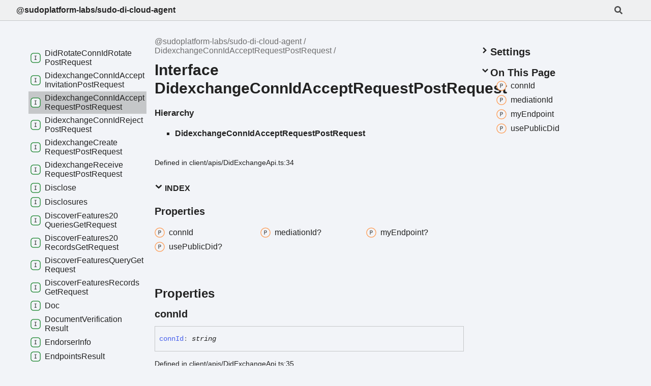

--- FILE ---
content_type: text/html; charset=utf-8
request_url: https://sudoplatform-labs.github.io/sudo-di-cloud-agent-js/interfaces/DidexchangeConnIdAcceptRequestPostRequest.html
body_size: 25769
content:
<!DOCTYPE html><html class="default" lang="en"><head><meta charSet="utf-8"/><meta http-equiv="x-ua-compatible" content="IE=edge"/><title>DidexchangeConnIdAcceptRequestPostRequest | @sudoplatform-labs/sudo-di-cloud-agent</title><meta name="description" content="Documentation for @sudoplatform-labs/sudo-di-cloud-agent"/><meta name="viewport" content="width=device-width, initial-scale=1"/><link rel="stylesheet" href="../assets/style.css"/><link rel="stylesheet" href="../assets/highlight.css"/><script defer src="../assets/main.js"></script><script async src="../assets/search.js" id="tsd-search-script"></script></head><body><script>document.documentElement.dataset.theme = localStorage.getItem("tsd-theme") || "os"</script><header class="tsd-page-toolbar">
<div class="tsd-toolbar-contents container">
<div class="table-cell" id="tsd-search" data-base="..">
<div class="field"><label for="tsd-search-field" class="tsd-widget tsd-toolbar-icon search no-caption"><svg width="16" height="16" viewBox="0 0 16 16" fill="none"><path d="M15.7824 13.833L12.6666 10.7177C12.5259 10.5771 12.3353 10.499 12.1353 10.499H11.6259C12.4884 9.39596 13.001 8.00859 13.001 6.49937C13.001 2.90909 10.0914 0 6.50048 0C2.90959 0 0 2.90909 0 6.49937C0 10.0896 2.90959 12.9987 6.50048 12.9987C8.00996 12.9987 9.39756 12.4863 10.5008 11.6239V12.1332C10.5008 12.3332 10.5789 12.5238 10.7195 12.6644L13.8354 15.7797C14.1292 16.0734 14.6042 16.0734 14.8948 15.7797L15.7793 14.8954C16.0731 14.6017 16.0731 14.1267 15.7824 13.833ZM6.50048 10.499C4.29094 10.499 2.50018 8.71165 2.50018 6.49937C2.50018 4.29021 4.28781 2.49976 6.50048 2.49976C8.71001 2.49976 10.5008 4.28708 10.5008 6.49937C10.5008 8.70852 8.71314 10.499 6.50048 10.499Z" fill="var(--color-text)"></path></svg></label><input type="text" id="tsd-search-field" aria-label="Search"/></div>
<div class="field">
<div id="tsd-toolbar-links"></div></div>
<ul class="results">
<li class="state loading">Preparing search index...</li>
<li class="state failure">The search index is not available</li></ul><a href="../index.html" class="title">@sudoplatform-labs/sudo-di-cloud-agent</a></div>
<div class="table-cell" id="tsd-widgets"><a href="#" class="tsd-widget tsd-toolbar-icon menu no-caption" data-toggle="menu" aria-label="Menu"><svg width="16" height="16" viewBox="0 0 16 16" fill="none"><rect x="1" y="3" width="14" height="2" fill="var(--color-text)"></rect><rect x="1" y="7" width="14" height="2" fill="var(--color-text)"></rect><rect x="1" y="11" width="14" height="2" fill="var(--color-text)"></rect></svg></a></div></div></header>
<div class="container container-main">
<div class="col-content">
<div class="tsd-page-title">
<ul class="tsd-breadcrumb">
<li><a href="../modules.html">@sudoplatform-labs/sudo-di-cloud-agent</a></li>
<li><a href="DidexchangeConnIdAcceptRequestPostRequest.html">DidexchangeConnIdAcceptRequestPostRequest</a></li></ul>
<h1>Interface DidexchangeConnIdAcceptRequestPostRequest</h1></div>
<section class="tsd-panel tsd-hierarchy">
<h4>Hierarchy</h4>
<ul class="tsd-hierarchy">
<li><span class="target">DidexchangeConnIdAcceptRequestPostRequest</span></li></ul></section><aside class="tsd-sources">
<ul>
<li>Defined in client/apis/DidExchangeApi.ts:34</li></ul></aside>
<section class="tsd-panel-group tsd-index-group">
<section class="tsd-panel tsd-index-panel">
<details class="tsd-index-content tsd-index-accordion" open><summary class="tsd-accordion-summary tsd-index-summary">
<h5 class="tsd-index-heading uppercase" role="button" aria-expanded="false" tabIndex=0><svg width="16" height="16" viewBox="0 0 16 16" fill="none"><path d="M1.5 5.50969L8 11.6609L14.5 5.50969L12.5466 3.66086L8 7.96494L3.45341 3.66086L1.5 5.50969Z" fill="var(--color-text)"></path></svg> Index</h5></summary>
<div class="tsd-accordion-details">
<section class="tsd-index-section">
<h3 class="tsd-index-heading">Properties</h3>
<div class="tsd-index-list"><a href="DidexchangeConnIdAcceptRequestPostRequest.html#connId" class="tsd-index-link"><svg class="tsd-kind-icon" viewBox="0 0 24 24"><g id="icon-1024"><rect fill="var(--color-icon-background)" stroke="#FF984D" stroke-width="1.5" x="1" y="1" width="22" height="22" rx="12"></rect><path d="M9.354 16V7.24H12.174C12.99 7.24 13.638 7.476 14.118 7.948C14.606 8.412 14.85 9.036 14.85 9.82C14.85 10.604 14.606 11.232 14.118 11.704C13.638 12.168 12.99 12.4 12.174 12.4H10.434V16H9.354ZM10.434 11.428H12.174C12.646 11.428 13.022 11.284 13.302 10.996C13.59 10.7 13.734 10.308 13.734 9.82C13.734 9.324 13.59 8.932 13.302 8.644C13.022 8.356 12.646 8.212 12.174 8.212H10.434V11.428Z" fill="var(--color-text)"></path></g></svg><span>conn<wbr/>Id</span></a>
<a href="DidexchangeConnIdAcceptRequestPostRequest.html#mediationId" class="tsd-index-link"><svg class="tsd-kind-icon" viewBox="0 0 24 24"><use href="#icon-1024"></use></svg><span>mediation<wbr/>Id?</span></a>
<a href="DidexchangeConnIdAcceptRequestPostRequest.html#myEndpoint" class="tsd-index-link"><svg class="tsd-kind-icon" viewBox="0 0 24 24"><use href="#icon-1024"></use></svg><span>my<wbr/>Endpoint?</span></a>
<a href="DidexchangeConnIdAcceptRequestPostRequest.html#usePublicDid" class="tsd-index-link"><svg class="tsd-kind-icon" viewBox="0 0 24 24"><use href="#icon-1024"></use></svg><span>use<wbr/>Public<wbr/>Did?</span></a>
</div></section></div></details></section></section>
<section class="tsd-panel-group tsd-member-group">
<h2>Properties</h2>
<section class="tsd-panel tsd-member"><a id="connId" class="tsd-anchor"></a>
<h3 class="tsd-anchor-link"><span>conn<wbr/>Id</span><a href="#connId" aria-label="Permalink" class="tsd-anchor-icon"><svg viewBox="0 0 24 24"><g stroke-width="2" stroke="currentColor" fill="none" stroke-linecap="round" stroke-linejoin="round" id="icon-anchor"><path stroke="none" d="M0 0h24v24H0z" fill="none"></path><path d="M10 14a3.5 3.5 0 0 0 5 0l4 -4a3.5 3.5 0 0 0 -5 -5l-.5 .5"></path><path d="M14 10a3.5 3.5 0 0 0 -5 0l-4 4a3.5 3.5 0 0 0 5 5l.5 -.5"></path></g></svg></a></h3>
<div class="tsd-signature"><span class="tsd-kind-property">conn<wbr/>Id</span><span class="tsd-signature-symbol">:</span> <span class="tsd-signature-type">string</span></div><aside class="tsd-sources">
<ul>
<li>Defined in client/apis/DidExchangeApi.ts:35</li></ul></aside></section>
<section class="tsd-panel tsd-member"><a id="mediationId" class="tsd-anchor"></a>
<h3 class="tsd-anchor-link"><code class="tsd-tag ts-flagOptional">Optional</code> <span>mediation<wbr/>Id</span><a href="#mediationId" aria-label="Permalink" class="tsd-anchor-icon"><svg viewBox="0 0 24 24"><use href="#icon-anchor"></use></svg></a></h3>
<div class="tsd-signature"><span class="tsd-kind-property">mediation<wbr/>Id</span><span class="tsd-signature-symbol">?:</span> <span class="tsd-signature-type">string</span></div><aside class="tsd-sources">
<ul>
<li>Defined in client/apis/DidExchangeApi.ts:36</li></ul></aside></section>
<section class="tsd-panel tsd-member"><a id="myEndpoint" class="tsd-anchor"></a>
<h3 class="tsd-anchor-link"><code class="tsd-tag ts-flagOptional">Optional</code> <span>my<wbr/>Endpoint</span><a href="#myEndpoint" aria-label="Permalink" class="tsd-anchor-icon"><svg viewBox="0 0 24 24"><use href="#icon-anchor"></use></svg></a></h3>
<div class="tsd-signature"><span class="tsd-kind-property">my<wbr/>Endpoint</span><span class="tsd-signature-symbol">?:</span> <span class="tsd-signature-type">string</span></div><aside class="tsd-sources">
<ul>
<li>Defined in client/apis/DidExchangeApi.ts:37</li></ul></aside></section>
<section class="tsd-panel tsd-member"><a id="usePublicDid" class="tsd-anchor"></a>
<h3 class="tsd-anchor-link"><code class="tsd-tag ts-flagOptional">Optional</code> <span>use<wbr/>Public<wbr/>Did</span><a href="#usePublicDid" aria-label="Permalink" class="tsd-anchor-icon"><svg viewBox="0 0 24 24"><use href="#icon-anchor"></use></svg></a></h3>
<div class="tsd-signature"><span class="tsd-kind-property">use<wbr/>Public<wbr/>Did</span><span class="tsd-signature-symbol">?:</span> <span class="tsd-signature-type">boolean</span></div><aside class="tsd-sources">
<ul>
<li>Defined in client/apis/DidExchangeApi.ts:38</li></ul></aside></section></section></div>
<div class="col-sidebar">
<div class="page-menu">
<div class="tsd-navigation settings">
<details class="tsd-index-accordion"><summary class="tsd-accordion-summary">
<h3><svg width="20" height="20" viewBox="0 0 24 24" fill="none"><path d="M4.93896 8.531L12 15.591L19.061 8.531L16.939 6.409L12 11.349L7.06098 6.409L4.93896 8.531Z" fill="var(--color-text)" id="icon-chevronDown"></path></svg>Settings</h3></summary>
<div class="tsd-accordion-details">
<div class="tsd-filter-visibility">
<h4 class="uppercase">Member Visibility</h4><form>
<ul id="tsd-filter-options">
<li class="tsd-filter-item"><label class="tsd-filter-input"><input type="checkbox" id="tsd-filter-protected" name="protected"/><svg width="32" height="32" viewBox="0 0 32 32" aria-hidden="true"><rect class="tsd-checkbox-background" width="30" height="30" x="1" y="1" rx="6" fill="none"></rect><path class="tsd-checkbox-checkmark" d="M8.35422 16.8214L13.2143 21.75L24.6458 10.25" stroke="none" stroke-width="3.5" stroke-linejoin="round" fill="none"></path></svg><span>Protected</span></label></li>
<li class="tsd-filter-item"><label class="tsd-filter-input"><input type="checkbox" id="tsd-filter-inherited" name="inherited" checked/><svg width="32" height="32" viewBox="0 0 32 32" aria-hidden="true"><rect class="tsd-checkbox-background" width="30" height="30" x="1" y="1" rx="6" fill="none"></rect><path class="tsd-checkbox-checkmark" d="M8.35422 16.8214L13.2143 21.75L24.6458 10.25" stroke="none" stroke-width="3.5" stroke-linejoin="round" fill="none"></path></svg><span>Inherited</span></label></li>
<li class="tsd-filter-item"><label class="tsd-filter-input"><input type="checkbox" id="tsd-filter-external" name="external"/><svg width="32" height="32" viewBox="0 0 32 32" aria-hidden="true"><rect class="tsd-checkbox-background" width="30" height="30" x="1" y="1" rx="6" fill="none"></rect><path class="tsd-checkbox-checkmark" d="M8.35422 16.8214L13.2143 21.75L24.6458 10.25" stroke="none" stroke-width="3.5" stroke-linejoin="round" fill="none"></path></svg><span>External</span></label></li></ul></form></div>
<div class="tsd-theme-toggle">
<h4 class="uppercase">Theme</h4><select id="tsd-theme"><option value="os">OS</option><option value="light">Light</option><option value="dark">Dark</option></select></div></div></details></div>
<details open class="tsd-index-accordion tsd-page-navigation"><summary class="tsd-accordion-summary">
<h3><svg width="20" height="20" viewBox="0 0 24 24" fill="none"><use href="#icon-chevronDown"></use></svg>On This Page</h3></summary>
<div class="tsd-accordion-details">
<ul>
<li><a href="#connId" class=""><svg class="tsd-kind-icon" viewBox="0 0 24 24"><use href="#icon-1024"></use></svg><span>conn<wbr/>Id</span></a></li>
<li><a href="#mediationId" class=""><svg class="tsd-kind-icon" viewBox="0 0 24 24"><use href="#icon-1024"></use></svg><span>mediation<wbr/>Id</span></a></li>
<li><a href="#myEndpoint" class=""><svg class="tsd-kind-icon" viewBox="0 0 24 24"><use href="#icon-1024"></use></svg><span>my<wbr/>Endpoint</span></a></li>
<li><a href="#usePublicDid" class=""><svg class="tsd-kind-icon" viewBox="0 0 24 24"><use href="#icon-1024"></use></svg><span>use<wbr/>Public<wbr/>Did</span></a></li></ul></div></details></div>
<div class="site-menu">
<nav class="tsd-navigation"><a href="../modules.html"><svg class="tsd-kind-icon" viewBox="0 0 24 24"><g id="icon-4"><rect fill="var(--color-icon-background)" stroke="var(--color-ts-namespace)" stroke-width="1.5" x="1" y="1" width="22" height="22" rx="6"></rect><path d="M9.33 16V7.24H10.77L13.446 14.74C13.43 14.54 13.41 14.296 13.386 14.008C13.37 13.712 13.354 13.404 13.338 13.084C13.33 12.756 13.326 12.448 13.326 12.16V7.24H14.37V16H12.93L10.266 8.5C10.282 8.692 10.298 8.936 10.314 9.232C10.33 9.52 10.342 9.828 10.35 10.156C10.366 10.476 10.374 10.784 10.374 11.08V16H9.33Z" fill="var(--color-text)"></path></g></svg><span>@sudoplatform-<wbr/>labs/sudo-<wbr/>di-<wbr/>cloud-<wbr/>agent</span></a>
<ul class="tsd-small-nested-navigation">
<li><a href="../enums/AnonCredsPresentationReqPredSpecPTypeEnum.html"><svg class="tsd-kind-icon" viewBox="0 0 24 24"><g id="icon-8"><rect fill="var(--color-icon-background)" stroke="var(--color-ts-enum)" stroke-width="1.5" x="1" y="1" width="22" height="22" rx="6"></rect><path d="M9.45 16V7.24H14.49V8.224H10.518V10.936H14.07V11.908H10.518V15.016H14.49V16H9.45Z" fill="var(--color-text)"></path></g></svg><span>Anon<wbr/>Creds<wbr/>Presentation<wbr/>Req<wbr/>Pred<wbr/>SpecPType<wbr/>Enum</span></a></li>
<li><a href="../enums/AttachmentDefTypeEnum.html"><svg class="tsd-kind-icon" viewBox="0 0 24 24"><use href="#icon-8"></use></svg><span>Attachment<wbr/>Def<wbr/>Type<wbr/>Enum</span></a></li>
<li><a href="../enums/ConnRecordAcceptEnum.html"><svg class="tsd-kind-icon" viewBox="0 0 24 24"><use href="#icon-8"></use></svg><span>Conn<wbr/>Record<wbr/>Accept<wbr/>Enum</span></a></li>
<li><a href="../enums/ConnRecordConnectionProtocolEnum.html"><svg class="tsd-kind-icon" viewBox="0 0 24 24"><use href="#icon-8"></use></svg><span>Conn<wbr/>Record<wbr/>Connection<wbr/>Protocol<wbr/>Enum</span></a></li>
<li><a href="../enums/ConnRecordInvitationModeEnum.html"><svg class="tsd-kind-icon" viewBox="0 0 24 24"><use href="#icon-8"></use></svg><span>Conn<wbr/>Record<wbr/>Invitation<wbr/>Mode<wbr/>Enum</span></a></li>
<li><a href="../enums/ConnRecordTheirRoleEnum.html"><svg class="tsd-kind-icon" viewBox="0 0 24 24"><use href="#icon-8"></use></svg><span>Conn<wbr/>Record<wbr/>Their<wbr/>Role<wbr/>Enum</span></a></li>
<li><a href="../enums/ConnectionsGetConnectionProtocolEnum.html"><svg class="tsd-kind-icon" viewBox="0 0 24 24"><use href="#icon-8"></use></svg><span>Connections<wbr/>Get<wbr/>Connection<wbr/>Protocol<wbr/>Enum</span></a></li>
<li><a href="../enums/ConnectionsGetOrderByEnum.html"><svg class="tsd-kind-icon" viewBox="0 0 24 24"><use href="#icon-8"></use></svg><span>Connections<wbr/>Get<wbr/>Order<wbr/>By<wbr/>Enum</span></a></li>
<li><a href="../enums/ConnectionsGetStateEnum.html"><svg class="tsd-kind-icon" viewBox="0 0 24 24"><use href="#icon-8"></use></svg><span>Connections<wbr/>Get<wbr/>State<wbr/>Enum</span></a></li>
<li><a href="../enums/ConnectionsGetTheirRoleEnum.html"><svg class="tsd-kind-icon" viewBox="0 0 24 24"><use href="#icon-8"></use></svg><span>Connections<wbr/>Get<wbr/>Their<wbr/>Role<wbr/>Enum</span></a></li>
<li><a href="../enums/ConstraintsStatusActiveEnum.html"><svg class="tsd-kind-icon" viewBox="0 0 24 24"><use href="#icon-8"></use></svg><span>Constraints<wbr/>Status<wbr/>Active<wbr/>Enum</span></a></li>
<li><a href="../enums/ConstraintsStatusRevokedEnum.html"><svg class="tsd-kind-icon" viewBox="0 0 24 24"><use href="#icon-8"></use></svg><span>Constraints<wbr/>Status<wbr/>Revoked<wbr/>Enum</span></a></li>
<li><a href="../enums/ConstraintsStatusSuspendedEnum.html"><svg class="tsd-kind-icon" viewBox="0 0 24 24"><use href="#icon-8"></use></svg><span>Constraints<wbr/>Status<wbr/>Suspended<wbr/>Enum</span></a></li>
<li><a href="../enums/ConstraintsSubjectIsIssuerEnum.html"><svg class="tsd-kind-icon" viewBox="0 0 24 24"><use href="#icon-8"></use></svg><span>Constraints<wbr/>Subject<wbr/>Is<wbr/>Issuer<wbr/>Enum</span></a></li>
<li><a href="../enums/CreateDIDJWKRequestKeyTypeEnum.html"><svg class="tsd-kind-icon" viewBox="0 0 24 24"><use href="#icon-8"></use></svg><span>CreateDIDJWKRequest<wbr/>Key<wbr/>Type<wbr/>Enum</span></a></li>
<li><a href="../enums/CustomDIDEndpointWithTypeEndpointTypeEnum.html"><svg class="tsd-kind-icon" viewBox="0 0 24 24"><use href="#icon-8"></use></svg><span>CustomDIDEndpoint<wbr/>With<wbr/>Type<wbr/>Endpoint<wbr/>Type<wbr/>Enum</span></a></li>
<li><a href="../enums/DIDCreateOptionsKeyTypeEnum.html"><svg class="tsd-kind-icon" viewBox="0 0 24 24"><use href="#icon-8"></use></svg><span>DIDCreate<wbr/>Options<wbr/>Key<wbr/>Type<wbr/>Enum</span></a></li>
<li><a href="../enums/DIDEndpointWithTypeEndpointTypeEnum.html"><svg class="tsd-kind-icon" viewBox="0 0 24 24"><use href="#icon-8"></use></svg><span>DIDEndpoint<wbr/>With<wbr/>Type<wbr/>Endpoint<wbr/>Type<wbr/>Enum</span></a></li>
<li><a href="../enums/DIDKeyTypeEnum.html"><svg class="tsd-kind-icon" viewBox="0 0 24 24"><use href="#icon-8"></use></svg><span>DIDKey<wbr/>Type<wbr/>Enum</span></a></li>
<li><a href="../enums/DIDPostureEnum.html"><svg class="tsd-kind-icon" viewBox="0 0 24 24"><use href="#icon-8"></use></svg><span>DIDPosture<wbr/>Enum</span></a></li>
<li><a href="../enums/DIFFieldPredicateEnum.html"><svg class="tsd-kind-icon" viewBox="0 0 24 24"><use href="#icon-8"></use></svg><span>DIFField<wbr/>Predicate<wbr/>Enum</span></a></li>
<li><a href="../enums/DIFHolderDirectiveEnum.html"><svg class="tsd-kind-icon" viewBox="0 0 24 24"><use href="#icon-8"></use></svg><span>DIFHolder<wbr/>Directive<wbr/>Enum</span></a></li>
<li><a href="../enums/DidexchangeConnIdAcceptInvitationPostUseDidMethodEnum.html"><svg class="tsd-kind-icon" viewBox="0 0 24 24"><use href="#icon-8"></use></svg><span>Didexchange<wbr/>Conn<wbr/>Id<wbr/>Accept<wbr/>Invitation<wbr/>Post<wbr/>Use<wbr/>Did<wbr/>Method<wbr/>Enum</span></a></li>
<li><a href="../enums/DidexchangeCreateRequestPostProtocolEnum.html"><svg class="tsd-kind-icon" viewBox="0 0 24 24"><use href="#icon-8"></use></svg><span>Didexchange<wbr/>Create<wbr/>Request<wbr/>Post<wbr/>Protocol<wbr/>Enum</span></a></li>
<li><a href="../enums/DidexchangeCreateRequestPostUseDidMethodEnum.html"><svg class="tsd-kind-icon" viewBox="0 0 24 24"><use href="#icon-8"></use></svg><span>Didexchange<wbr/>Create<wbr/>Request<wbr/>Post<wbr/>Use<wbr/>Did<wbr/>Method<wbr/>Enum</span></a></li>
<li><a href="../enums/GetNymRoleResponseRoleEnum.html"><svg class="tsd-kind-icon" viewBox="0 0 24 24"><use href="#icon-8"></use></svg><span>Get<wbr/>Nym<wbr/>Role<wbr/>Response<wbr/>Role<wbr/>Enum</span></a></li>
<li><a href="../enums/GetOID4VPPresResponseStatusEnum.html"><svg class="tsd-kind-icon" viewBox="0 0 24 24"><use href="#icon-8"></use></svg><span>GetOID4VPPres<wbr/>Response<wbr/>Status<wbr/>Enum</span></a></li>
<li><a href="../enums/IndyGEProofPredPTypeEnum.html"><svg class="tsd-kind-icon" viewBox="0 0 24 24"><use href="#icon-8"></use></svg><span>IndyGEProof<wbr/>PredPType<wbr/>Enum</span></a></li>
<li><a href="../enums/IndyPresPredSpecPredicateEnum.html"><svg class="tsd-kind-icon" viewBox="0 0 24 24"><use href="#icon-8"></use></svg><span>Indy<wbr/>Pres<wbr/>Pred<wbr/>Spec<wbr/>Predicate<wbr/>Enum</span></a></li>
<li><a href="../enums/IndyProofReqPredSpecPTypeEnum.html"><svg class="tsd-kind-icon" viewBox="0 0 24 24"><use href="#icon-8"></use></svg><span>Indy<wbr/>Proof<wbr/>Req<wbr/>Pred<wbr/>SpecPType<wbr/>Enum</span></a></li>
<li><a href="../enums/IndyRevRegDefRevocDefTypeEnum.html"><svg class="tsd-kind-icon" viewBox="0 0 24 24"><use href="#icon-8"></use></svg><span>Indy<wbr/>Rev<wbr/>Reg<wbr/>Def<wbr/>Revoc<wbr/>Def<wbr/>Type<wbr/>Enum</span></a></li>
<li><a href="../enums/IndyRevRegDefValueIssuanceTypeEnum.html"><svg class="tsd-kind-icon" viewBox="0 0 24 24"><use href="#icon-8"></use></svg><span>Indy<wbr/>Rev<wbr/>Reg<wbr/>Def<wbr/>Value<wbr/>Issuance<wbr/>Type<wbr/>Enum</span></a></li>
<li><a href="../enums/InvitationCreateRequestUseDidMethodEnum.html"><svg class="tsd-kind-icon" viewBox="0 0 24 24"><use href="#icon-8"></use></svg><span>Invitation<wbr/>Create<wbr/>Request<wbr/>Use<wbr/>Did<wbr/>Method<wbr/>Enum</span></a></li>
<li><a href="../enums/IssueCredential20RecordsGetOrderByEnum.html"><svg class="tsd-kind-icon" viewBox="0 0 24 24"><use href="#icon-8"></use></svg><span>Issue<wbr/>Credential20<wbr/>Records<wbr/>Get<wbr/>Order<wbr/>By<wbr/>Enum</span></a></li>
<li><a href="../enums/IssueCredential20RecordsGetRoleEnum.html"><svg class="tsd-kind-icon" viewBox="0 0 24 24"><use href="#icon-8"></use></svg><span>Issue<wbr/>Credential20<wbr/>Records<wbr/>Get<wbr/>Role<wbr/>Enum</span></a></li>
<li><a href="../enums/IssueCredential20RecordsGetStateEnum.html"><svg class="tsd-kind-icon" viewBox="0 0 24 24"><use href="#icon-8"></use></svg><span>Issue<wbr/>Credential20<wbr/>Records<wbr/>Get<wbr/>State<wbr/>Enum</span></a></li>
<li><a href="../enums/IssueCredentialRecordsGetOrderByEnum.html"><svg class="tsd-kind-icon" viewBox="0 0 24 24"><use href="#icon-8"></use></svg><span>Issue<wbr/>Credential<wbr/>Records<wbr/>Get<wbr/>Order<wbr/>By<wbr/>Enum</span></a></li>
<li><a href="../enums/IssueCredentialRecordsGetRoleEnum.html"><svg class="tsd-kind-icon" viewBox="0 0 24 24"><use href="#icon-8"></use></svg><span>Issue<wbr/>Credential<wbr/>Records<wbr/>Get<wbr/>Role<wbr/>Enum</span></a></li>
<li><a href="../enums/IssueCredentialRecordsGetStateEnum.html"><svg class="tsd-kind-icon" viewBox="0 0 24 24"><use href="#icon-8"></use></svg><span>Issue<wbr/>Credential<wbr/>Records<wbr/>Get<wbr/>State<wbr/>Enum</span></a></li>
<li><a href="../enums/IssuerRevRegRecordRevocDefTypeEnum.html"><svg class="tsd-kind-icon" viewBox="0 0 24 24"><use href="#icon-8"></use></svg><span>Issuer<wbr/>Rev<wbr/>Reg<wbr/>Record<wbr/>Revoc<wbr/>Def<wbr/>Type<wbr/>Enum</span></a></li>
<li><a href="../enums/KeylistUpdateRuleActionEnum.html"><svg class="tsd-kind-icon" viewBox="0 0 24 24"><use href="#icon-8"></use></svg><span>Keylist<wbr/>Update<wbr/>Rule<wbr/>Action<wbr/>Enum</span></a></li>
<li><a href="../enums/LedgerDidEndpointGetEndpointTypeEnum.html"><svg class="tsd-kind-icon" viewBox="0 0 24 24"><use href="#icon-8"></use></svg><span>Ledger<wbr/>Did<wbr/>Endpoint<wbr/>Get<wbr/>Endpoint<wbr/>Type<wbr/>Enum</span></a></li>
<li><a href="../enums/LedgerRegisterNymPostRoleEnum.html"><svg class="tsd-kind-icon" viewBox="0 0 24 24"><use href="#icon-8"></use></svg><span>Ledger<wbr/>Register<wbr/>Nym<wbr/>Post<wbr/>Role<wbr/>Enum</span></a></li>
<li><a href="../enums/MaybeStoredConnectionsRecordAcceptEnum.html"><svg class="tsd-kind-icon" viewBox="0 0 24 24"><use href="#icon-8"></use></svg><span>Maybe<wbr/>Stored<wbr/>Connections<wbr/>Record<wbr/>Accept<wbr/>Enum</span></a></li>
<li><a href="../enums/MaybeStoredConnectionsRecordConnectionProtocolEnum.html"><svg class="tsd-kind-icon" viewBox="0 0 24 24"><use href="#icon-8"></use></svg><span>Maybe<wbr/>Stored<wbr/>Connections<wbr/>Record<wbr/>Connection<wbr/>Protocol<wbr/>Enum</span></a></li>
<li><a href="../enums/MaybeStoredConnectionsRecordInvitationModeEnum.html"><svg class="tsd-kind-icon" viewBox="0 0 24 24"><use href="#icon-8"></use></svg><span>Maybe<wbr/>Stored<wbr/>Connections<wbr/>Record<wbr/>Invitation<wbr/>Mode<wbr/>Enum</span></a></li>
<li><a href="../enums/MaybeStoredConnectionsRecordTheirRoleEnum.html"><svg class="tsd-kind-icon" viewBox="0 0 24 24"><use href="#icon-8"></use></svg><span>Maybe<wbr/>Stored<wbr/>Connections<wbr/>Record<wbr/>Their<wbr/>Role<wbr/>Enum</span></a></li>
<li><a href="../enums/MediationKeylistsGetRoleEnum.html"><svg class="tsd-kind-icon" viewBox="0 0 24 24"><use href="#icon-8"></use></svg><span>Mediation<wbr/>Keylists<wbr/>Get<wbr/>Role<wbr/>Enum</span></a></li>
<li><a href="../enums/MediationRequestsGetStateEnum.html"><svg class="tsd-kind-icon" viewBox="0 0 24 24"><use href="#icon-8"></use></svg><span>Mediation<wbr/>Requests<wbr/>Get<wbr/>State<wbr/>Enum</span></a></li>
<li><a href="../enums/Oid4vciExchangeRecordsGetStateEnum.html"><svg class="tsd-kind-icon" viewBox="0 0 24 24"><use href="#icon-8"></use></svg><span>Oid4vci<wbr/>Exchange<wbr/>Records<wbr/>Get<wbr/>State<wbr/>Enum</span></a></li>
<li><a href="../enums/Oid4vpPresentationsGetStateEnum.html"><svg class="tsd-kind-icon" viewBox="0 0 24 24"><use href="#icon-8"></use></svg><span>Oid4vp<wbr/>Presentations<wbr/>Get<wbr/>State<wbr/>Enum</span></a></li>
<li><a href="../enums/Oid4vpPresentationsHeadStateEnum.html"><svg class="tsd-kind-icon" viewBox="0 0 24 24"><use href="#icon-8"></use></svg><span>Oid4vp<wbr/>Presentations<wbr/>Head<wbr/>State<wbr/>Enum</span></a></li>
<li><a href="../enums/OobRecordRoleEnum.html"><svg class="tsd-kind-icon" viewBox="0 0 24 24"><use href="#icon-8"></use></svg><span>Oob<wbr/>Record<wbr/>Role<wbr/>Enum</span></a></li>
<li><a href="../enums/OobRecordStateEnum.html"><svg class="tsd-kind-icon" viewBox="0 0 24 24"><use href="#icon-8"></use></svg><span>Oob<wbr/>Record<wbr/>State<wbr/>Enum</span></a></li>
<li><a href="../enums/PresentProof20RecordsGetOrderByEnum.html"><svg class="tsd-kind-icon" viewBox="0 0 24 24"><use href="#icon-8"></use></svg><span>Present<wbr/>Proof20<wbr/>Records<wbr/>Get<wbr/>Order<wbr/>By<wbr/>Enum</span></a></li>
<li><a href="../enums/PresentProof20RecordsGetRoleEnum.html"><svg class="tsd-kind-icon" viewBox="0 0 24 24"><use href="#icon-8"></use></svg><span>Present<wbr/>Proof20<wbr/>Records<wbr/>Get<wbr/>Role<wbr/>Enum</span></a></li>
<li><a href="../enums/PresentProof20RecordsGetStateEnum.html"><svg class="tsd-kind-icon" viewBox="0 0 24 24"><use href="#icon-8"></use></svg><span>Present<wbr/>Proof20<wbr/>Records<wbr/>Get<wbr/>State<wbr/>Enum</span></a></li>
<li><a href="../enums/PresentProofRecordsGetOrderByEnum.html"><svg class="tsd-kind-icon" viewBox="0 0 24 24"><use href="#icon-8"></use></svg><span>Present<wbr/>Proof<wbr/>Records<wbr/>Get<wbr/>Order<wbr/>By<wbr/>Enum</span></a></li>
<li><a href="../enums/PresentProofRecordsGetRoleEnum.html"><svg class="tsd-kind-icon" viewBox="0 0 24 24"><use href="#icon-8"></use></svg><span>Present<wbr/>Proof<wbr/>Records<wbr/>Get<wbr/>Role<wbr/>Enum</span></a></li>
<li><a href="../enums/PresentProofRecordsGetStateEnum.html"><svg class="tsd-kind-icon" viewBox="0 0 24 24"><use href="#icon-8"></use></svg><span>Present<wbr/>Proof<wbr/>Records<wbr/>Get<wbr/>State<wbr/>Enum</span></a></li>
<li><a href="../enums/QueryItemFeatureTypeEnum.html"><svg class="tsd-kind-icon" viewBox="0 0 24 24"><use href="#icon-8"></use></svg><span>Query<wbr/>Item<wbr/>Feature<wbr/>Type<wbr/>Enum</span></a></li>
<li><a href="../enums/RevocationRegistriesCreatedGetStateEnum.html"><svg class="tsd-kind-icon" viewBox="0 0 24 24"><use href="#icon-8"></use></svg><span>Revocation<wbr/>Registries<wbr/>Created<wbr/>Get<wbr/>State<wbr/>Enum</span></a></li>
<li><a href="../enums/RevocationRegistryRevRegIdSetStatePatchStateEnum.html"><svg class="tsd-kind-icon" viewBox="0 0 24 24"><use href="#icon-8"></use></svg><span>Revocation<wbr/>Registry<wbr/>Rev<wbr/>Reg<wbr/>Id<wbr/>Set<wbr/>State<wbr/>Patch<wbr/>State<wbr/>Enum</span></a></li>
<li><a href="../enums/RevokeRequestNotifyVersionEnum.html"><svg class="tsd-kind-icon" viewBox="0 0 24 24"><use href="#icon-8"></use></svg><span>Revoke<wbr/>Request<wbr/>Notify<wbr/>Version<wbr/>Enum</span></a></li>
<li><a href="../enums/StatusListDefsGetStatusPurposeEnum.html"><svg class="tsd-kind-icon" viewBox="0 0 24 24"><use href="#icon-8"></use></svg><span>Status<wbr/>List<wbr/>Defs<wbr/>Get<wbr/>Status<wbr/>Purpose<wbr/>Enum</span></a></li>
<li><a href="../enums/StatusListStatusPurposeEnum.html"><svg class="tsd-kind-icon" viewBox="0 0 24 24"><use href="#icon-8"></use></svg><span>Status<wbr/>List<wbr/>Status<wbr/>Purpose<wbr/>Enum</span></a></li>
<li><a href="../enums/SubmissionRequirementsRuleEnum.html"><svg class="tsd-kind-icon" viewBox="0 0 24 24"><use href="#icon-8"></use></svg><span>Submission<wbr/>Requirements<wbr/>Rule<wbr/>Enum</span></a></li>
<li><a href="../enums/TransactionJobsTransactionMyJobEnum.html"><svg class="tsd-kind-icon" viewBox="0 0 24 24"><use href="#icon-8"></use></svg><span>Transaction<wbr/>Jobs<wbr/>Transaction<wbr/>My<wbr/>Job<wbr/>Enum</span></a></li>
<li><a href="../enums/TransactionJobsTransactionTheirJobEnum.html"><svg class="tsd-kind-icon" viewBox="0 0 24 24"><use href="#icon-8"></use></svg><span>Transaction<wbr/>Jobs<wbr/>Transaction<wbr/>Their<wbr/>Job<wbr/>Enum</span></a></li>
<li><a href="../enums/TransactionsConnIdSetEndorserRolePostTransactionMyJobEnum.html"><svg class="tsd-kind-icon" viewBox="0 0 24 24"><use href="#icon-8"></use></svg><span>Transactions<wbr/>Conn<wbr/>Id<wbr/>Set<wbr/>Endorser<wbr/>Role<wbr/>Post<wbr/>Transaction<wbr/>My<wbr/>Job<wbr/>Enum</span></a></li>
<li><a href="../enums/V10CredentialExchangeInitiatorEnum.html"><svg class="tsd-kind-icon" viewBox="0 0 24 24"><use href="#icon-8"></use></svg><span>V10<wbr/>Credential<wbr/>Exchange<wbr/>Initiator<wbr/>Enum</span></a></li>
<li><a href="../enums/V10CredentialExchangeRoleEnum.html"><svg class="tsd-kind-icon" viewBox="0 0 24 24"><use href="#icon-8"></use></svg><span>V10<wbr/>Credential<wbr/>Exchange<wbr/>Role<wbr/>Enum</span></a></li>
<li><a href="../enums/V10PresentationExchangeInitiatorEnum.html"><svg class="tsd-kind-icon" viewBox="0 0 24 24"><use href="#icon-8"></use></svg><span>V10<wbr/>Presentation<wbr/>Exchange<wbr/>Initiator<wbr/>Enum</span></a></li>
<li><a href="../enums/V10PresentationExchangeRoleEnum.html"><svg class="tsd-kind-icon" viewBox="0 0 24 24"><use href="#icon-8"></use></svg><span>V10<wbr/>Presentation<wbr/>Exchange<wbr/>Role<wbr/>Enum</span></a></li>
<li><a href="../enums/V10PresentationExchangeVerifiedEnum.html"><svg class="tsd-kind-icon" viewBox="0 0 24 24"><use href="#icon-8"></use></svg><span>V10<wbr/>Presentation<wbr/>Exchange<wbr/>Verified<wbr/>Enum</span></a></li>
<li><a href="../enums/V20CredExRecordInitiatorEnum.html"><svg class="tsd-kind-icon" viewBox="0 0 24 24"><use href="#icon-8"></use></svg><span>V20<wbr/>Cred<wbr/>Ex<wbr/>Record<wbr/>Initiator<wbr/>Enum</span></a></li>
<li><a href="../enums/V20CredExRecordRoleEnum.html"><svg class="tsd-kind-icon" viewBox="0 0 24 24"><use href="#icon-8"></use></svg><span>V20<wbr/>Cred<wbr/>Ex<wbr/>Record<wbr/>Role<wbr/>Enum</span></a></li>
<li><a href="../enums/V20CredExRecordStateEnum.html"><svg class="tsd-kind-icon" viewBox="0 0 24 24"><use href="#icon-8"></use></svg><span>V20<wbr/>Cred<wbr/>Ex<wbr/>Record<wbr/>State<wbr/>Enum</span></a></li>
<li><a href="../enums/V20PresExRecordInitiatorEnum.html"><svg class="tsd-kind-icon" viewBox="0 0 24 24"><use href="#icon-8"></use></svg><span>V20<wbr/>Pres<wbr/>Ex<wbr/>Record<wbr/>Initiator<wbr/>Enum</span></a></li>
<li><a href="../enums/V20PresExRecordRoleEnum.html"><svg class="tsd-kind-icon" viewBox="0 0 24 24"><use href="#icon-8"></use></svg><span>V20<wbr/>Pres<wbr/>Ex<wbr/>Record<wbr/>Role<wbr/>Enum</span></a></li>
<li><a href="../enums/V20PresExRecordStateEnum.html"><svg class="tsd-kind-icon" viewBox="0 0 24 24"><use href="#icon-8"></use></svg><span>V20<wbr/>Pres<wbr/>Ex<wbr/>Record<wbr/>State<wbr/>Enum</span></a></li>
<li><a href="../enums/V20PresExRecordVerifiedEnum.html"><svg class="tsd-kind-icon" viewBox="0 0 24 24"><use href="#icon-8"></use></svg><span>V20<wbr/>Pres<wbr/>Ex<wbr/>Record<wbr/>Verified<wbr/>Enum</span></a></li>
<li><a href="../enums/WalletDidGetKeyTypeEnum.html"><svg class="tsd-kind-icon" viewBox="0 0 24 24"><use href="#icon-8"></use></svg><span>Wallet<wbr/>Did<wbr/>Get<wbr/>Key<wbr/>Type<wbr/>Enum</span></a></li>
<li><a href="../enums/WalletDidGetPostureEnum.html"><svg class="tsd-kind-icon" viewBox="0 0 24 24"><use href="#icon-8"></use></svg><span>Wallet<wbr/>Did<wbr/>Get<wbr/>Posture<wbr/>Enum</span></a></li>
<li><a href="../classes/ActionMenuApi.html"><svg class="tsd-kind-icon" viewBox="0 0 24 24"><g id="icon-128"><rect fill="var(--color-icon-background)" stroke="var(--color-ts-class)" stroke-width="1.5" x="1" y="1" width="22" height="22" rx="6"></rect><path d="M11.898 16.1201C11.098 16.1201 10.466 15.8961 10.002 15.4481C9.53803 15.0001 9.30603 14.3841 9.30603 13.6001V9.64012C9.30603 8.85612 9.53803 8.24012 10.002 7.79212C10.466 7.34412 11.098 7.12012 11.898 7.12012C12.682 7.12012 13.306 7.34812 13.77 7.80412C14.234 8.25212 14.466 8.86412 14.466 9.64012H13.386C13.386 9.14412 13.254 8.76412 12.99 8.50012C12.734 8.22812 12.37 8.09212 11.898 8.09212C11.426 8.09212 11.054 8.22412 10.782 8.48812C10.518 8.75212 10.386 9.13212 10.386 9.62812V13.6001C10.386 14.0961 10.518 14.4801 10.782 14.7521C11.054 15.0161 11.426 15.1481 11.898 15.1481C12.37 15.1481 12.734 15.0161 12.99 14.7521C13.254 14.4801 13.386 14.0961 13.386 13.6001H14.466C14.466 14.3761 14.234 14.9921 13.77 15.4481C13.306 15.8961 12.682 16.1201 11.898 16.1201Z" fill="var(--color-text)"></path></g></svg><span>Action<wbr/>Menu<wbr/>Api</span></a></li>
<li><a href="../classes/AnonCredsWalletUpgradeApi.html"><svg class="tsd-kind-icon" viewBox="0 0 24 24"><use href="#icon-128"></use></svg><span>Anon<wbr/>Creds<wbr/>Wallet<wbr/>Upgrade<wbr/>Api</span></a></li>
<li><a href="../classes/BaseAPI.html"><svg class="tsd-kind-icon" viewBox="0 0 24 24"><use href="#icon-128"></use></svg><span>BaseAPI</span></a></li>
<li><a href="../classes/BasicmessageApi.html"><svg class="tsd-kind-icon" viewBox="0 0 24 24"><use href="#icon-128"></use></svg><span>Basicmessage<wbr/>Api</span></a></li>
<li><a href="../classes/BlobApiResponse.html"><svg class="tsd-kind-icon" viewBox="0 0 24 24"><use href="#icon-128"></use></svg><span>Blob<wbr/>Api<wbr/>Response</span></a></li>
<li><a href="../classes/Configuration.html"><svg class="tsd-kind-icon" viewBox="0 0 24 24"><use href="#icon-128"></use></svg><span>Configuration</span></a></li>
<li><a href="../classes/ConnectionApi.html"><svg class="tsd-kind-icon" viewBox="0 0 24 24"><use href="#icon-128"></use></svg><span>Connection<wbr/>Api</span></a></li>
<li><a href="../classes/CredentialDefinitionApi.html"><svg class="tsd-kind-icon" viewBox="0 0 24 24"><use href="#icon-128"></use></svg><span>Credential<wbr/>Definition<wbr/>Api</span></a></li>
<li><a href="../classes/CredentialsApi.html"><svg class="tsd-kind-icon" viewBox="0 0 24 24"><use href="#icon-128"></use></svg><span>Credentials<wbr/>Api</span></a></li>
<li><a href="../classes/DidApi.html"><svg class="tsd-kind-icon" viewBox="0 0 24 24"><use href="#icon-128"></use></svg><span>Did<wbr/>Api</span></a></li>
<li><a href="../classes/DidExchangeApi.html"><svg class="tsd-kind-icon" viewBox="0 0 24 24"><use href="#icon-128"></use></svg><span>Did<wbr/>Exchange<wbr/>Api</span></a></li>
<li><a href="../classes/DidRotateApi.html"><svg class="tsd-kind-icon" viewBox="0 0 24 24"><use href="#icon-128"></use></svg><span>Did<wbr/>Rotate<wbr/>Api</span></a></li>
<li><a href="../classes/DiscoverFeaturesApi.html"><svg class="tsd-kind-icon" viewBox="0 0 24 24"><use href="#icon-128"></use></svg><span>Discover<wbr/>Features<wbr/>Api</span></a></li>
<li><a href="../classes/DiscoverFeaturesV20Api.html"><svg class="tsd-kind-icon" viewBox="0 0 24 24"><use href="#icon-128"></use></svg><span>Discover<wbr/>Features<wbr/>V20<wbr/>Api</span></a></li>
<li><a href="../classes/EndorseTransactionApi.html"><svg class="tsd-kind-icon" viewBox="0 0 24 24"><use href="#icon-128"></use></svg><span>Endorse<wbr/>Transaction<wbr/>Api</span></a></li>
<li><a href="../classes/IntroductionApi.html"><svg class="tsd-kind-icon" viewBox="0 0 24 24"><use href="#icon-128"></use></svg><span>Introduction<wbr/>Api</span></a></li>
<li><a href="../classes/IssueCredentialV10Api.html"><svg class="tsd-kind-icon" viewBox="0 0 24 24"><use href="#icon-128"></use></svg><span>Issue<wbr/>Credential<wbr/>V10<wbr/>Api</span></a></li>
<li><a href="../classes/IssueCredentialV20Api.html"><svg class="tsd-kind-icon" viewBox="0 0 24 24"><use href="#icon-128"></use></svg><span>Issue<wbr/>Credential<wbr/>V20<wbr/>Api</span></a></li>
<li><a href="../classes/JSONApiResponse.html"><svg class="tsd-kind-icon" viewBox="0 0 24 24"><use href="#icon-128"></use></svg><span>JSONApi<wbr/>Response</span></a></li>
<li><a href="../classes/JsonldApi.html"><svg class="tsd-kind-icon" viewBox="0 0 24 24"><use href="#icon-128"></use></svg><span>Jsonld<wbr/>Api</span></a></li>
<li><a href="../classes/LedgerApi.html"><svg class="tsd-kind-icon" viewBox="0 0 24 24"><use href="#icon-128"></use></svg><span>Ledger<wbr/>Api</span></a></li>
<li><a href="../classes/MediationApi.html"><svg class="tsd-kind-icon" viewBox="0 0 24 24"><use href="#icon-128"></use></svg><span>Mediation<wbr/>Api</span></a></li>
<li><a href="../classes/Oid4vciApi.html"><svg class="tsd-kind-icon" viewBox="0 0 24 24"><use href="#icon-128"></use></svg><span>Oid4vci<wbr/>Api</span></a></li>
<li><a href="../classes/Oid4vpApi.html"><svg class="tsd-kind-icon" viewBox="0 0 24 24"><use href="#icon-128"></use></svg><span>Oid4vp<wbr/>Api</span></a></li>
<li><a href="../classes/OutOfBandApi.html"><svg class="tsd-kind-icon" viewBox="0 0 24 24"><use href="#icon-128"></use></svg><span>Out<wbr/>Of<wbr/>Band<wbr/>Api</span></a></li>
<li><a href="../classes/PresentProofV10Api.html"><svg class="tsd-kind-icon" viewBox="0 0 24 24"><use href="#icon-128"></use></svg><span>Present<wbr/>Proof<wbr/>V10<wbr/>Api</span></a></li>
<li><a href="../classes/PresentProofV20Api.html"><svg class="tsd-kind-icon" viewBox="0 0 24 24"><use href="#icon-128"></use></svg><span>Present<wbr/>Proof<wbr/>V20<wbr/>Api</span></a></li>
<li><a href="../classes/RequiredError.html"><svg class="tsd-kind-icon" viewBox="0 0 24 24"><use href="#icon-128"></use></svg><span>Required<wbr/>Error</span></a></li>
<li><a href="../classes/ResolverApi.html"><svg class="tsd-kind-icon" viewBox="0 0 24 24"><use href="#icon-128"></use></svg><span>Resolver<wbr/>Api</span></a></li>
<li><a href="../classes/RevocationApi.html"><svg class="tsd-kind-icon" viewBox="0 0 24 24"><use href="#icon-128"></use></svg><span>Revocation<wbr/>Api</span></a></li>
<li><a href="../classes/SchemaApi.html"><svg class="tsd-kind-icon" viewBox="0 0 24 24"><use href="#icon-128"></use></svg><span>Schema<wbr/>Api</span></a></li>
<li><a href="../classes/ServerApi.html"><svg class="tsd-kind-icon" viewBox="0 0 24 24"><use href="#icon-128"></use></svg><span>Server<wbr/>Api</span></a></li>
<li><a href="../classes/SettingsApi.html"><svg class="tsd-kind-icon" viewBox="0 0 24 24"><use href="#icon-128"></use></svg><span>Settings<wbr/>Api</span></a></li>
<li><a href="../classes/StatusListApi.html"><svg class="tsd-kind-icon" viewBox="0 0 24 24"><use href="#icon-128"></use></svg><span>Status<wbr/>List<wbr/>Api</span></a></li>
<li><a href="../classes/TextApiResponse.html"><svg class="tsd-kind-icon" viewBox="0 0 24 24"><use href="#icon-128"></use></svg><span>Text<wbr/>Api<wbr/>Response</span></a></li>
<li><a href="../classes/TrustpingApi.html"><svg class="tsd-kind-icon" viewBox="0 0 24 24"><use href="#icon-128"></use></svg><span>Trustping<wbr/>Api</span></a></li>
<li><a href="../classes/VcApi.html"><svg class="tsd-kind-icon" viewBox="0 0 24 24"><use href="#icon-128"></use></svg><span>Vc<wbr/>Api</span></a></li>
<li><a href="../classes/VcApiApi.html"><svg class="tsd-kind-icon" viewBox="0 0 24 24"><use href="#icon-128"></use></svg><span>Vc<wbr/>Api<wbr/>Api</span></a></li>
<li><a href="../classes/VoidApiResponse.html"><svg class="tsd-kind-icon" viewBox="0 0 24 24"><use href="#icon-128"></use></svg><span>Void<wbr/>Api<wbr/>Response</span></a></li>
<li><a href="../classes/WalletApi.html"><svg class="tsd-kind-icon" viewBox="0 0 24 24"><use href="#icon-128"></use></svg><span>Wallet<wbr/>Api</span></a></li>
<li><a href="AMLRecord.html"><svg class="tsd-kind-icon" viewBox="0 0 24 24"><g id="icon-256"><rect fill="var(--color-icon-background)" stroke="var(--color-ts-interface)" stroke-width="1.5" x="1" y="1" width="22" height="22" rx="6"></rect><path d="M9.51 16V15.016H11.298V8.224H9.51V7.24H14.19V8.224H12.402V15.016H14.19V16H9.51Z" fill="var(--color-text)"></path></g></svg><span>AMLRecord</span></a></li>
<li><a href="ActionMenuConnIdClosePostRequest.html"><svg class="tsd-kind-icon" viewBox="0 0 24 24"><use href="#icon-256"></use></svg><span>Action<wbr/>Menu<wbr/>Conn<wbr/>Id<wbr/>Close<wbr/>Post<wbr/>Request</span></a></li>
<li><a href="ActionMenuConnIdFetchPostRequest.html"><svg class="tsd-kind-icon" viewBox="0 0 24 24"><use href="#icon-256"></use></svg><span>Action<wbr/>Menu<wbr/>Conn<wbr/>Id<wbr/>Fetch<wbr/>Post<wbr/>Request</span></a></li>
<li><a href="ActionMenuConnIdPerformPostRequest.html"><svg class="tsd-kind-icon" viewBox="0 0 24 24"><use href="#icon-256"></use></svg><span>Action<wbr/>Menu<wbr/>Conn<wbr/>Id<wbr/>Perform<wbr/>Post<wbr/>Request</span></a></li>
<li><a href="ActionMenuConnIdRequestPostRequest.html"><svg class="tsd-kind-icon" viewBox="0 0 24 24"><use href="#icon-256"></use></svg><span>Action<wbr/>Menu<wbr/>Conn<wbr/>Id<wbr/>Request<wbr/>Post<wbr/>Request</span></a></li>
<li><a href="ActionMenuConnIdSendMenuPostRequest.html"><svg class="tsd-kind-icon" viewBox="0 0 24 24"><use href="#icon-256"></use></svg><span>Action<wbr/>Menu<wbr/>Conn<wbr/>Id<wbr/>Send<wbr/>Menu<wbr/>Post<wbr/>Request</span></a></li>
<li><a href="ActionMenuFetchResult.html"><svg class="tsd-kind-icon" viewBox="0 0 24 24"><use href="#icon-256"></use></svg><span>Action<wbr/>Menu<wbr/>Fetch<wbr/>Result</span></a></li>
<li><a href="AddProof.html"><svg class="tsd-kind-icon" viewBox="0 0 24 24"><use href="#icon-256"></use></svg><span>Add<wbr/>Proof</span></a></li>
<li><a href="AddProofResponse.html"><svg class="tsd-kind-icon" viewBox="0 0 24 24"><use href="#icon-256"></use></svg><span>Add<wbr/>Proof<wbr/>Response</span></a></li>
<li><a href="AdminConfig.html"><svg class="tsd-kind-icon" viewBox="0 0 24 24"><use href="#icon-256"></use></svg><span>Admin<wbr/>Config</span></a></li>
<li><a href="AdminModules.html"><svg class="tsd-kind-icon" viewBox="0 0 24 24"><use href="#icon-256"></use></svg><span>Admin<wbr/>Modules</span></a></li>
<li><a href="AdminStatus.html"><svg class="tsd-kind-icon" viewBox="0 0 24 24"><use href="#icon-256"></use></svg><span>Admin<wbr/>Status</span></a></li>
<li><a href="AdminStatusLiveliness.html"><svg class="tsd-kind-icon" viewBox="0 0 24 24"><use href="#icon-256"></use></svg><span>Admin<wbr/>Status<wbr/>Liveliness</span></a></li>
<li><a href="AdminStatusReadiness.html"><svg class="tsd-kind-icon" viewBox="0 0 24 24"><use href="#icon-256"></use></svg><span>Admin<wbr/>Status<wbr/>Readiness</span></a></li>
<li><a href="AnonCredsPresSpec.html"><svg class="tsd-kind-icon" viewBox="0 0 24 24"><use href="#icon-256"></use></svg><span>Anon<wbr/>Creds<wbr/>Pres<wbr/>Spec</span></a></li>
<li><a href="AnonCredsPresentationReqAttrSpec.html"><svg class="tsd-kind-icon" viewBox="0 0 24 24"><use href="#icon-256"></use></svg><span>Anon<wbr/>Creds<wbr/>Presentation<wbr/>Req<wbr/>Attr<wbr/>Spec</span></a></li>
<li><a href="AnonCredsPresentationReqAttrSpecNonRevoked.html"><svg class="tsd-kind-icon" viewBox="0 0 24 24"><use href="#icon-256"></use></svg><span>Anon<wbr/>Creds<wbr/>Presentation<wbr/>Req<wbr/>Attr<wbr/>Spec<wbr/>Non<wbr/>Revoked</span></a></li>
<li><a href="AnonCredsPresentationReqPredSpec.html"><svg class="tsd-kind-icon" viewBox="0 0 24 24"><use href="#icon-256"></use></svg><span>Anon<wbr/>Creds<wbr/>Presentation<wbr/>Req<wbr/>Pred<wbr/>Spec</span></a></li>
<li><a href="AnonCredsPresentationReqPredSpecNonRevoked.html"><svg class="tsd-kind-icon" viewBox="0 0 24 24"><use href="#icon-256"></use></svg><span>Anon<wbr/>Creds<wbr/>Presentation<wbr/>Req<wbr/>Pred<wbr/>Spec<wbr/>Non<wbr/>Revoked</span></a></li>
<li><a href="AnonCredsPresentationRequest.html"><svg class="tsd-kind-icon" viewBox="0 0 24 24"><use href="#icon-256"></use></svg><span>Anon<wbr/>Creds<wbr/>Presentation<wbr/>Request</span></a></li>
<li><a href="AnonCredsPresentationRequestNonRevoked.html"><svg class="tsd-kind-icon" viewBox="0 0 24 24"><use href="#icon-256"></use></svg><span>Anon<wbr/>Creds<wbr/>Presentation<wbr/>Request<wbr/>Non<wbr/>Revoked</span></a></li>
<li><a href="AnonCredsRequestedCredsRequestedAttr.html"><svg class="tsd-kind-icon" viewBox="0 0 24 24"><use href="#icon-256"></use></svg><span>Anon<wbr/>Creds<wbr/>Requested<wbr/>Creds<wbr/>Requested<wbr/>Attr</span></a></li>
<li><a href="AnonCredsRequestedCredsRequestedPred.html"><svg class="tsd-kind-icon" viewBox="0 0 24 24"><use href="#icon-256"></use></svg><span>Anon<wbr/>Creds<wbr/>Requested<wbr/>Creds<wbr/>Requested<wbr/>Pred</span></a></li>
<li><a href="AnoncredsWalletUpgradePostRequest.html"><svg class="tsd-kind-icon" viewBox="0 0 24 24"><use href="#icon-256"></use></svg><span>Anoncreds<wbr/>Wallet<wbr/>Upgrade<wbr/>Post<wbr/>Request</span></a></li>
<li><a href="ApiResponse.html"><svg class="tsd-kind-icon" viewBox="0 0 24 24"><use href="#icon-256"></use></svg><span>Api<wbr/>Response</span></a></li>
<li><a href="AssignStatusListEntryResponse.html"><svg class="tsd-kind-icon" viewBox="0 0 24 24"><use href="#icon-256"></use></svg><span>Assign<wbr/>Status<wbr/>List<wbr/>Entry<wbr/>Response</span></a></li>
<li><a href="AttachDecorator.html"><svg class="tsd-kind-icon" viewBox="0 0 24 24"><use href="#icon-256"></use></svg><span>Attach<wbr/>Decorator</span></a></li>
<li><a href="AttachDecoratorData.html"><svg class="tsd-kind-icon" viewBox="0 0 24 24"><use href="#icon-256"></use></svg><span>Attach<wbr/>Decorator<wbr/>Data</span></a></li>
<li><a href="AttachDecoratorData1JWS.html"><svg class="tsd-kind-icon" viewBox="0 0 24 24"><use href="#icon-256"></use></svg><span>Attach<wbr/>Decorator<wbr/>Data1JWS</span></a></li>
<li><a href="AttachDecoratorDataJWS.html"><svg class="tsd-kind-icon" viewBox="0 0 24 24"><use href="#icon-256"></use></svg><span>Attach<wbr/>Decorator<wbr/>DataJWS</span></a></li>
<li><a href="AttachDecoratorDataJWSHeader.html"><svg class="tsd-kind-icon" viewBox="0 0 24 24"><use href="#icon-256"></use></svg><span>Attach<wbr/>Decorator<wbr/>DataJWSHeader</span></a></li>
<li><a href="AttachmentDef.html"><svg class="tsd-kind-icon" viewBox="0 0 24 24"><use href="#icon-256"></use></svg><span>Attachment<wbr/>Def</span></a></li>
<li><a href="AttributeMimeTypesResult.html"><svg class="tsd-kind-icon" viewBox="0 0 24 24"><use href="#icon-256"></use></svg><span>Attribute<wbr/>Mime<wbr/>Types<wbr/>Result</span></a></li>
<li><a href="ClaimFormat.html"><svg class="tsd-kind-icon" viewBox="0 0 24 24"><use href="#icon-256"></use></svg><span>Claim<wbr/>Format</span></a></li>
<li><a href="ClaimsQuery.html"><svg class="tsd-kind-icon" viewBox="0 0 24 24"><use href="#icon-256"></use></svg><span>Claims<wbr/>Query</span></a></li>
<li><a href="ClearPendingRevocationsRequest.html"><svg class="tsd-kind-icon" viewBox="0 0 24 24"><use href="#icon-256"></use></svg><span>Clear<wbr/>Pending<wbr/>Revocations<wbr/>Request</span></a></li>
<li><a href="ConfigurableWriteLedgers.html"><svg class="tsd-kind-icon" viewBox="0 0 24 24"><use href="#icon-256"></use></svg><span>Configurable<wbr/>Write<wbr/>Ledgers</span></a></li>
<li><a href="ConfigurationParameters.html"><svg class="tsd-kind-icon" viewBox="0 0 24 24"><use href="#icon-256"></use></svg><span>Configuration<wbr/>Parameters</span></a></li>
<li><a href="ConnRecord.html"><svg class="tsd-kind-icon" viewBox="0 0 24 24"><use href="#icon-256"></use></svg><span>Conn<wbr/>Record</span></a></li>
<li><a href="ConnectionInvitation.html"><svg class="tsd-kind-icon" viewBox="0 0 24 24"><use href="#icon-256"></use></svg><span>Connection<wbr/>Invitation</span></a></li>
<li><a href="ConnectionList.html"><svg class="tsd-kind-icon" viewBox="0 0 24 24"><use href="#icon-256"></use></svg><span>Connection<wbr/>List</span></a></li>
<li><a href="ConnectionListV1.html"><svg class="tsd-kind-icon" viewBox="0 0 24 24"><use href="#icon-256"></use></svg><span>Connection<wbr/>List<wbr/>V1</span></a></li>
<li><a href="ConnectionMetadata.html"><svg class="tsd-kind-icon" viewBox="0 0 24 24"><use href="#icon-256"></use></svg><span>Connection<wbr/>Metadata</span></a></li>
<li><a href="ConnectionMetadataSetRequest.html"><svg class="tsd-kind-icon" viewBox="0 0 24 24"><use href="#icon-256"></use></svg><span>Connection<wbr/>Metadata<wbr/>Set<wbr/>Request</span></a></li>
<li><a href="ConnectionMetadataSetRequestV1.html"><svg class="tsd-kind-icon" viewBox="0 0 24 24"><use href="#icon-256"></use></svg><span>Connection<wbr/>Metadata<wbr/>Set<wbr/>Request<wbr/>V1</span></a></li>
<li><a href="ConnectionMetadataV1.html"><svg class="tsd-kind-icon" viewBox="0 0 24 24"><use href="#icon-256"></use></svg><span>Connection<wbr/>Metadata<wbr/>V1</span></a></li>
<li><a href="ConnectionStaticRequest.html"><svg class="tsd-kind-icon" viewBox="0 0 24 24"><use href="#icon-256"></use></svg><span>Connection<wbr/>Static<wbr/>Request</span></a></li>
<li><a href="ConnectionStaticRequestV1.html"><svg class="tsd-kind-icon" viewBox="0 0 24 24"><use href="#icon-256"></use></svg><span>Connection<wbr/>Static<wbr/>Request<wbr/>V1</span></a></li>
<li><a href="ConnectionStaticResult.html"><svg class="tsd-kind-icon" viewBox="0 0 24 24"><use href="#icon-256"></use></svg><span>Connection<wbr/>Static<wbr/>Result</span></a></li>
<li><a href="ConnectionStaticResultV1.html"><svg class="tsd-kind-icon" viewBox="0 0 24 24"><use href="#icon-256"></use></svg><span>Connection<wbr/>Static<wbr/>Result<wbr/>V1</span></a></li>
<li><a href="ConnectionsConnIdAcceptInvitationPostRequest.html"><svg class="tsd-kind-icon" viewBox="0 0 24 24"><use href="#icon-256"></use></svg><span>Connections<wbr/>Conn<wbr/>Id<wbr/>Accept<wbr/>Invitation<wbr/>Post<wbr/>Request</span></a></li>
<li><a href="ConnectionsConnIdAcceptRequestPostRequest.html"><svg class="tsd-kind-icon" viewBox="0 0 24 24"><use href="#icon-256"></use></svg><span>Connections<wbr/>Conn<wbr/>Id<wbr/>Accept<wbr/>Request<wbr/>Post<wbr/>Request</span></a></li>
<li><a href="ConnectionsConnIdDeleteRequest.html"><svg class="tsd-kind-icon" viewBox="0 0 24 24"><use href="#icon-256"></use></svg><span>Connections<wbr/>Conn<wbr/>Id<wbr/>Delete<wbr/>Request</span></a></li>
<li><a href="ConnectionsConnIdEndpointsGetRequest.html"><svg class="tsd-kind-icon" viewBox="0 0 24 24"><use href="#icon-256"></use></svg><span>Connections<wbr/>Conn<wbr/>Id<wbr/>Endpoints<wbr/>Get<wbr/>Request</span></a></li>
<li><a href="ConnectionsConnIdGetRequest.html"><svg class="tsd-kind-icon" viewBox="0 0 24 24"><use href="#icon-256"></use></svg><span>Connections<wbr/>Conn<wbr/>Id<wbr/>Get<wbr/>Request</span></a></li>
<li><a href="ConnectionsConnIdMetadataGetRequest.html"><svg class="tsd-kind-icon" viewBox="0 0 24 24"><use href="#icon-256"></use></svg><span>Connections<wbr/>Conn<wbr/>Id<wbr/>Metadata<wbr/>Get<wbr/>Request</span></a></li>
<li><a href="ConnectionsConnIdMetadataPostRequest.html"><svg class="tsd-kind-icon" viewBox="0 0 24 24"><use href="#icon-256"></use></svg><span>Connections<wbr/>Conn<wbr/>Id<wbr/>Metadata<wbr/>Post<wbr/>Request</span></a></li>
<li><a href="ConnectionsConnIdSendMessagePostRequest.html"><svg class="tsd-kind-icon" viewBox="0 0 24 24"><use href="#icon-256"></use></svg><span>Connections<wbr/>Conn<wbr/>Id<wbr/>Send<wbr/>Message<wbr/>Post<wbr/>Request</span></a></li>
<li><a href="ConnectionsConnIdSendPingPostRequest.html"><svg class="tsd-kind-icon" viewBox="0 0 24 24"><use href="#icon-256"></use></svg><span>Connections<wbr/>Conn<wbr/>Id<wbr/>Send<wbr/>Ping<wbr/>Post<wbr/>Request</span></a></li>
<li><a href="ConnectionsConnIdStartIntroductionPostRequest.html"><svg class="tsd-kind-icon" viewBox="0 0 24 24"><use href="#icon-256"></use></svg><span>Connections<wbr/>Conn<wbr/>Id<wbr/>Start<wbr/>Introduction<wbr/>Post<wbr/>Request</span></a></li>
<li><a href="ConnectionsCreateInvitationPostRequest.html"><svg class="tsd-kind-icon" viewBox="0 0 24 24"><use href="#icon-256"></use></svg><span>Connections<wbr/>Create<wbr/>Invitation<wbr/>Post<wbr/>Request</span></a></li>
<li><a href="ConnectionsCreateStaticPostRequest.html"><svg class="tsd-kind-icon" viewBox="0 0 24 24"><use href="#icon-256"></use></svg><span>Connections<wbr/>Create<wbr/>Static<wbr/>Post<wbr/>Request</span></a></li>
<li><a href="ConnectionsGetRequest.html"><svg class="tsd-kind-icon" viewBox="0 0 24 24"><use href="#icon-256"></use></svg><span>Connections<wbr/>Get<wbr/>Request</span></a></li>
<li><a href="ConnectionsReceiveInvitationPostRequest.html"><svg class="tsd-kind-icon" viewBox="0 0 24 24"><use href="#icon-256"></use></svg><span>Connections<wbr/>Receive<wbr/>Invitation<wbr/>Post<wbr/>Request</span></a></li>
<li><a href="Constraints.html"><svg class="tsd-kind-icon" viewBox="0 0 24 24"><use href="#icon-256"></use></svg><span>Constraints</span></a></li>
<li><a href="Consume.html"><svg class="tsd-kind-icon" viewBox="0 0 24 24"><use href="#icon-256"></use></svg><span>Consume</span></a></li>
<li><a href="CreateCheqdDIDRequest.html"><svg class="tsd-kind-icon" viewBox="0 0 24 24"><use href="#icon-256"></use></svg><span>Create<wbr/>CheqdDIDRequest</span></a></li>
<li><a href="CreateCheqdDIDResponse.html"><svg class="tsd-kind-icon" viewBox="0 0 24 24"><use href="#icon-256"></use></svg><span>Create<wbr/>CheqdDIDResponse</span></a></li>
<li><a href="CreateDCQLQueryRequest.html"><svg class="tsd-kind-icon" viewBox="0 0 24 24"><use href="#icon-256"></use></svg><span>CreateDCQLQuery<wbr/>Request</span></a></li>
<li><a href="CreateDCQLQueryResponse.html"><svg class="tsd-kind-icon" viewBox="0 0 24 24"><use href="#icon-256"></use></svg><span>CreateDCQLQuery<wbr/>Response</span></a></li>
<li><a href="CreateDIDJWKRequest.html"><svg class="tsd-kind-icon" viewBox="0 0 24 24"><use href="#icon-256"></use></svg><span>CreateDIDJWKRequest</span></a></li>
<li><a href="CreateDIDJWKResponse.html"><svg class="tsd-kind-icon" viewBox="0 0 24 24"><use href="#icon-256"></use></svg><span>CreateDIDJWKResponse</span></a></li>
<li><a href="CreateDidIndyRequest.html"><svg class="tsd-kind-icon" viewBox="0 0 24 24"><use href="#icon-256"></use></svg><span>Create<wbr/>Did<wbr/>Indy<wbr/>Request</span></a></li>
<li><a href="CreateDidIndyResponse.html"><svg class="tsd-kind-icon" viewBox="0 0 24 24"><use href="#icon-256"></use></svg><span>Create<wbr/>Did<wbr/>Indy<wbr/>Response</span></a></li>
<li><a href="CreateInvitationRequest.html"><svg class="tsd-kind-icon" viewBox="0 0 24 24"><use href="#icon-256"></use></svg><span>Create<wbr/>Invitation<wbr/>Request</span></a></li>
<li><a href="CreateKeyRequest.html"><svg class="tsd-kind-icon" viewBox="0 0 24 24"><use href="#icon-256"></use></svg><span>Create<wbr/>Key<wbr/>Request</span></a></li>
<li><a href="CreateKeyResponse.html"><svg class="tsd-kind-icon" viewBox="0 0 24 24"><use href="#icon-256"></use></svg><span>Create<wbr/>Key<wbr/>Response</span></a></li>
<li><a href="CreateOID4VPPresDefRequest.html"><svg class="tsd-kind-icon" viewBox="0 0 24 24"><use href="#icon-256"></use></svg><span>CreateOID4VPPres<wbr/>Def<wbr/>Request</span></a></li>
<li><a href="CreateOID4VPPresDefResponse.html"><svg class="tsd-kind-icon" viewBox="0 0 24 24"><use href="#icon-256"></use></svg><span>CreateOID4VPPres<wbr/>Def<wbr/>Response</span></a></li>
<li><a href="CreateOID4VPReqRequest.html"><svg class="tsd-kind-icon" viewBox="0 0 24 24"><use href="#icon-256"></use></svg><span>CreateOID4VPReq<wbr/>Request</span></a></li>
<li><a href="CreateOID4VPReqResponse.html"><svg class="tsd-kind-icon" viewBox="0 0 24 24"><use href="#icon-256"></use></svg><span>CreateOID4VPReq<wbr/>Response</span></a></li>
<li><a href="CreateStatusListDefRequest.html"><svg class="tsd-kind-icon" viewBox="0 0 24 24"><use href="#icon-256"></use></svg><span>Create<wbr/>Status<wbr/>List<wbr/>Def<wbr/>Request</span></a></li>
<li><a href="CredAttrSpec.html"><svg class="tsd-kind-icon" viewBox="0 0 24 24"><use href="#icon-256"></use></svg><span>Cred<wbr/>Attr<wbr/>Spec</span></a></li>
<li><a href="CredDefValue.html"><svg class="tsd-kind-icon" viewBox="0 0 24 24"><use href="#icon-256"></use></svg><span>Cred<wbr/>Def<wbr/>Value</span></a></li>
<li><a href="CredDefValuePrimary.html"><svg class="tsd-kind-icon" viewBox="0 0 24 24"><use href="#icon-256"></use></svg><span>Cred<wbr/>Def<wbr/>Value<wbr/>Primary</span></a></li>
<li><a href="CredDefValueRevocation.html"><svg class="tsd-kind-icon" viewBox="0 0 24 24"><use href="#icon-256"></use></svg><span>Cred<wbr/>Def<wbr/>Value<wbr/>Revocation</span></a></li>
<li><a href="CredInfoList.html"><svg class="tsd-kind-icon" viewBox="0 0 24 24"><use href="#icon-256"></use></svg><span>Cred<wbr/>Info<wbr/>List</span></a></li>
<li><a href="CredOffer.html"><svg class="tsd-kind-icon" viewBox="0 0 24 24"><use href="#icon-256"></use></svg><span>Cred<wbr/>Offer</span></a></li>
<li><a href="CredOfferGrant.html"><svg class="tsd-kind-icon" viewBox="0 0 24 24"><use href="#icon-256"></use></svg><span>Cred<wbr/>Offer<wbr/>Grant</span></a></li>
<li><a href="CredOfferResponseSchemaRef.html"><svg class="tsd-kind-icon" viewBox="0 0 24 24"><use href="#icon-256"></use></svg><span>Cred<wbr/>Offer<wbr/>Response<wbr/>Schema<wbr/>Ref</span></a></li>
<li><a href="CredOfferResponseSchemaVal.html"><svg class="tsd-kind-icon" viewBox="0 0 24 24"><use href="#icon-256"></use></svg><span>Cred<wbr/>Offer<wbr/>Response<wbr/>Schema<wbr/>Val</span></a></li>
<li><a href="CredRevIndyRecordsResult.html"><svg class="tsd-kind-icon" viewBox="0 0 24 24"><use href="#icon-256"></use></svg><span>Cred<wbr/>Rev<wbr/>Indy<wbr/>Records<wbr/>Result</span></a></li>
<li><a href="CredRevRecordDetailsResult.html"><svg class="tsd-kind-icon" viewBox="0 0 24 24"><use href="#icon-256"></use></svg><span>Cred<wbr/>Rev<wbr/>Record<wbr/>Details<wbr/>Result</span></a></li>
<li><a href="CredRevRecordResult.html"><svg class="tsd-kind-icon" viewBox="0 0 24 24"><use href="#icon-256"></use></svg><span>Cred<wbr/>Rev<wbr/>Record<wbr/>Result</span></a></li>
<li><a href="CredRevokedResult.html"><svg class="tsd-kind-icon" viewBox="0 0 24 24"><use href="#icon-256"></use></svg><span>Cred<wbr/>Revoked<wbr/>Result</span></a></li>
<li><a href="Credential.html"><svg class="tsd-kind-icon" viewBox="0 0 24 24"><use href="#icon-256"></use></svg><span>Credential</span></a></li>
<li><a href="CredentialCredentialIdDeleteRequest.html"><svg class="tsd-kind-icon" viewBox="0 0 24 24"><use href="#icon-256"></use></svg><span>Credential<wbr/>Credential<wbr/>Id<wbr/>Delete<wbr/>Request</span></a></li>
<li><a href="CredentialCredentialIdGetRequest.html"><svg class="tsd-kind-icon" viewBox="0 0 24 24"><use href="#icon-256"></use></svg><span>Credential<wbr/>Credential<wbr/>Id<wbr/>Get<wbr/>Request</span></a></li>
<li><a href="CredentialDefinition.html"><svg class="tsd-kind-icon" viewBox="0 0 24 24"><use href="#icon-256"></use></svg><span>Credential<wbr/>Definition</span></a></li>
<li><a href="CredentialDefinitionGetResult.html"><svg class="tsd-kind-icon" viewBox="0 0 24 24"><use href="#icon-256"></use></svg><span>Credential<wbr/>Definition<wbr/>Get<wbr/>Result</span></a></li>
<li><a href="CredentialDefinitionSendRequest.html"><svg class="tsd-kind-icon" viewBox="0 0 24 24"><use href="#icon-256"></use></svg><span>Credential<wbr/>Definition<wbr/>Send<wbr/>Request</span></a></li>
<li><a href="CredentialDefinitionSendResult.html"><svg class="tsd-kind-icon" viewBox="0 0 24 24"><use href="#icon-256"></use></svg><span>Credential<wbr/>Definition<wbr/>Send<wbr/>Result</span></a></li>
<li><a href="CredentialDefinitionsCreatedGetRequest.html"><svg class="tsd-kind-icon" viewBox="0 0 24 24"><use href="#icon-256"></use></svg><span>Credential<wbr/>Definitions<wbr/>Created<wbr/>Get<wbr/>Request</span></a></li>
<li><a href="CredentialDefinitionsCreatedResult.html"><svg class="tsd-kind-icon" viewBox="0 0 24 24"><use href="#icon-256"></use></svg><span>Credential<wbr/>Definitions<wbr/>Created<wbr/>Result</span></a></li>
<li><a href="CredentialDefinitionsCredDefIdGetRequest.html"><svg class="tsd-kind-icon" viewBox="0 0 24 24"><use href="#icon-256"></use></svg><span>Credential<wbr/>Definitions<wbr/>Cred<wbr/>Def<wbr/>Id<wbr/>Get<wbr/>Request</span></a></li>
<li><a href="CredentialDefinitionsCredDefIdWriteRecordPostRequest.html"><svg class="tsd-kind-icon" viewBox="0 0 24 24"><use href="#icon-256"></use></svg><span>Credential<wbr/>Definitions<wbr/>Cred<wbr/>Def<wbr/>Id<wbr/>Write<wbr/>Record<wbr/>Post<wbr/>Request</span></a></li>
<li><a href="CredentialDefinitionsPostRequest.html"><svg class="tsd-kind-icon" viewBox="0 0 24 24"><use href="#icon-256"></use></svg><span>Credential<wbr/>Definitions<wbr/>Post<wbr/>Request</span></a></li>
<li><a href="CredentialMeta.html"><svg class="tsd-kind-icon" viewBox="0 0 24 24"><use href="#icon-256"></use></svg><span>Credential<wbr/>Meta</span></a></li>
<li><a href="CredentialMimeTypesCredentialIdGetRequest.html"><svg class="tsd-kind-icon" viewBox="0 0 24 24"><use href="#icon-256"></use></svg><span>Credential<wbr/>Mime<wbr/>Types<wbr/>Credential<wbr/>Id<wbr/>Get<wbr/>Request</span></a></li>
<li><a href="CredentialOffer.html"><svg class="tsd-kind-icon" viewBox="0 0 24 24"><use href="#icon-256"></use></svg><span>Credential<wbr/>Offer</span></a></li>
<li><a href="CredentialPreview.html"><svg class="tsd-kind-icon" viewBox="0 0 24 24"><use href="#icon-256"></use></svg><span>Credential<wbr/>Preview</span></a></li>
<li><a href="CredentialProposal.html"><svg class="tsd-kind-icon" viewBox="0 0 24 24"><use href="#icon-256"></use></svg><span>Credential<wbr/>Proposal</span></a></li>
<li><a href="CredentialQuery.html"><svg class="tsd-kind-icon" viewBox="0 0 24 24"><use href="#icon-256"></use></svg><span>Credential<wbr/>Query</span></a></li>
<li><a href="CredentialRevokedCredentialIdGetRequest.html"><svg class="tsd-kind-icon" viewBox="0 0 24 24"><use href="#icon-256"></use></svg><span>Credential<wbr/>Revoked<wbr/>Credential<wbr/>Id<wbr/>Get<wbr/>Request</span></a></li>
<li><a href="CredentialSetQuery.html"><svg class="tsd-kind-icon" viewBox="0 0 24 24"><use href="#icon-256"></use></svg><span>Credential<wbr/>Set<wbr/>Query</span></a></li>
<li><a href="CredentialStatusOptions.html"><svg class="tsd-kind-icon" viewBox="0 0 24 24"><use href="#icon-256"></use></svg><span>Credential<wbr/>Status<wbr/>Options</span></a></li>
<li><a href="CredentialW3cCredentialIdDeleteRequest.html"><svg class="tsd-kind-icon" viewBox="0 0 24 24"><use href="#icon-256"></use></svg><span>Credential<wbr/>W3c<wbr/>Credential<wbr/>Id<wbr/>Delete<wbr/>Request</span></a></li>
<li><a href="CredentialW3cCredentialIdGetRequest.html"><svg class="tsd-kind-icon" viewBox="0 0 24 24"><use href="#icon-256"></use></svg><span>Credential<wbr/>W3c<wbr/>Credential<wbr/>Id<wbr/>Get<wbr/>Request</span></a></li>
<li><a href="CredentialsGetRequest.html"><svg class="tsd-kind-icon" viewBox="0 0 24 24"><use href="#icon-256"></use></svg><span>Credentials<wbr/>Get<wbr/>Request</span></a></li>
<li><a href="CredentialsW3cPostRequest.html"><svg class="tsd-kind-icon" viewBox="0 0 24 24"><use href="#icon-256"></use></svg><span>Credentials<wbr/>W3c<wbr/>Post<wbr/>Request</span></a></li>
<li><a href="CustomDIDEndpointWithType.html"><svg class="tsd-kind-icon" viewBox="0 0 24 24"><use href="#icon-256"></use></svg><span>CustomDIDEndpoint<wbr/>With<wbr/>Type</span></a></li>
<li><a href="DCQLQuery.html"><svg class="tsd-kind-icon" viewBox="0 0 24 24"><use href="#icon-256"></use></svg><span>DCQLQuery</span></a></li>
<li><a href="DCQLQueryList.html"><svg class="tsd-kind-icon" viewBox="0 0 24 24"><use href="#icon-256"></use></svg><span>DCQLQuery<wbr/>List</span></a></li>
<li><a href="DID.html"><svg class="tsd-kind-icon" viewBox="0 0 24 24"><use href="#icon-256"></use></svg><span>DID</span></a></li>
<li><a href="DIDCreate.html"><svg class="tsd-kind-icon" viewBox="0 0 24 24"><use href="#icon-256"></use></svg><span>DIDCreate</span></a></li>
<li><a href="DIDCreateOptions.html"><svg class="tsd-kind-icon" viewBox="0 0 24 24"><use href="#icon-256"></use></svg><span>DIDCreate<wbr/>Options</span></a></li>
<li><a href="DIDDocument.html"><svg class="tsd-kind-icon" viewBox="0 0 24 24"><use href="#icon-256"></use></svg><span>DIDDocument</span></a></li>
<li><a href="DIDEndpoint.html"><svg class="tsd-kind-icon" viewBox="0 0 24 24"><use href="#icon-256"></use></svg><span>DIDEndpoint</span></a></li>
<li><a href="DIDEndpointWithType.html"><svg class="tsd-kind-icon" viewBox="0 0 24 24"><use href="#icon-256"></use></svg><span>DIDEndpoint<wbr/>With<wbr/>Type</span></a></li>
<li><a href="DIDImport.html"><svg class="tsd-kind-icon" viewBox="0 0 24 24"><use href="#icon-256"></use></svg><span>DIDImport</span></a></li>
<li><a href="DIDImportResponse.html"><svg class="tsd-kind-icon" viewBox="0 0 24 24"><use href="#icon-256"></use></svg><span>DIDImport<wbr/>Response</span></a></li>
<li><a href="DIDList.html"><svg class="tsd-kind-icon" viewBox="0 0 24 24"><use href="#icon-256"></use></svg><span>DIDList</span></a></li>
<li><a href="DIDResult.html"><svg class="tsd-kind-icon" viewBox="0 0 24 24"><use href="#icon-256"></use></svg><span>DIDResult</span></a></li>
<li><a href="DIDRotateRequestJSON.html"><svg class="tsd-kind-icon" viewBox="0 0 24 24"><use href="#icon-256"></use></svg><span>DIDRotate<wbr/>RequestJSON</span></a></li>
<li><a href="DIDXRejectRequest.html"><svg class="tsd-kind-icon" viewBox="0 0 24 24"><use href="#icon-256"></use></svg><span>DIDXReject<wbr/>Request</span></a></li>
<li><a href="DIDXRequest.html"><svg class="tsd-kind-icon" viewBox="0 0 24 24"><use href="#icon-256"></use></svg><span>DIDXRequest</span></a></li>
<li><a href="DIFField.html"><svg class="tsd-kind-icon" viewBox="0 0 24 24"><use href="#icon-256"></use></svg><span>DIFField</span></a></li>
<li><a href="DIFHolder.html"><svg class="tsd-kind-icon" viewBox="0 0 24 24"><use href="#icon-256"></use></svg><span>DIFHolder</span></a></li>
<li><a href="DIFOptions.html"><svg class="tsd-kind-icon" viewBox="0 0 24 24"><use href="#icon-256"></use></svg><span>DIFOptions</span></a></li>
<li><a href="DIFPresSpec.html"><svg class="tsd-kind-icon" viewBox="0 0 24 24"><use href="#icon-256"></use></svg><span>DIFPres<wbr/>Spec</span></a></li>
<li><a href="DIFProofProposal.html"><svg class="tsd-kind-icon" viewBox="0 0 24 24"><use href="#icon-256"></use></svg><span>DIFProof<wbr/>Proposal</span></a></li>
<li><a href="DIFProofRequest.html"><svg class="tsd-kind-icon" viewBox="0 0 24 24"><use href="#icon-256"></use></svg><span>DIFProof<wbr/>Request</span></a></li>
<li><a href="DataIntegrityProofOptions.html"><svg class="tsd-kind-icon" viewBox="0 0 24 24"><use href="#icon-256"></use></svg><span>Data<wbr/>Integrity<wbr/>Proof<wbr/>Options</span></a></li>
<li><a href="DeactivateCheqdDIDRequest.html"><svg class="tsd-kind-icon" viewBox="0 0 24 24"><use href="#icon-256"></use></svg><span>Deactivate<wbr/>CheqdDIDRequest</span></a></li>
<li><a href="DeactivateCheqdDIDResponse.html"><svg class="tsd-kind-icon" viewBox="0 0 24 24"><use href="#icon-256"></use></svg><span>Deactivate<wbr/>CheqdDIDResponse</span></a></li>
<li><a href="DeleteStatusListDefRequest.html"><svg class="tsd-kind-icon" viewBox="0 0 24 24"><use href="#icon-256"></use></svg><span>Delete<wbr/>Status<wbr/>List<wbr/>Def<wbr/>Request</span></a></li>
<li><a href="DeleteStatusListDefResponse.html"><svg class="tsd-kind-icon" viewBox="0 0 24 24"><use href="#icon-256"></use></svg><span>Delete<wbr/>Status<wbr/>List<wbr/>Def<wbr/>Response</span></a></li>
<li><a href="DidCheqdCreatePostRequest.html"><svg class="tsd-kind-icon" viewBox="0 0 24 24"><use href="#icon-256"></use></svg><span>Did<wbr/>Cheqd<wbr/>Create<wbr/>Post<wbr/>Request</span></a></li>
<li><a href="DidCheqdDeactivatePostRequest.html"><svg class="tsd-kind-icon" viewBox="0 0 24 24"><use href="#icon-256"></use></svg><span>Did<wbr/>Cheqd<wbr/>Deactivate<wbr/>Post<wbr/>Request</span></a></li>
<li><a href="DidCheqdUpdatePostRequest.html"><svg class="tsd-kind-icon" viewBox="0 0 24 24"><use href="#icon-256"></use></svg><span>Did<wbr/>Cheqd<wbr/>Update<wbr/>Post<wbr/>Request</span></a></li>
<li><a href="DidImportPostRequest.html"><svg class="tsd-kind-icon" viewBox="0 0 24 24"><use href="#icon-256"></use></svg><span>Did<wbr/>Import<wbr/>Post<wbr/>Request</span></a></li>
<li><a href="DidIndyCreatePostRequest.html"><svg class="tsd-kind-icon" viewBox="0 0 24 24"><use href="#icon-256"></use></svg><span>Did<wbr/>Indy<wbr/>Create<wbr/>Post<wbr/>Request</span></a></li>
<li><a href="DidJwkCreatePostRequest.html"><svg class="tsd-kind-icon" viewBox="0 0 24 24"><use href="#icon-256"></use></svg><span>Did<wbr/>Jwk<wbr/>Create<wbr/>Post<wbr/>Request</span></a></li>
<li><a href="DidRotateConnIdHangupPostRequest.html"><svg class="tsd-kind-icon" viewBox="0 0 24 24"><use href="#icon-256"></use></svg><span>Did<wbr/>Rotate<wbr/>Conn<wbr/>Id<wbr/>Hangup<wbr/>Post<wbr/>Request</span></a></li>
<li><a href="DidRotateConnIdRotatePostRequest.html"><svg class="tsd-kind-icon" viewBox="0 0 24 24"><use href="#icon-256"></use></svg><span>Did<wbr/>Rotate<wbr/>Conn<wbr/>Id<wbr/>Rotate<wbr/>Post<wbr/>Request</span></a></li>
<li><a href="DidexchangeConnIdAcceptInvitationPostRequest.html"><svg class="tsd-kind-icon" viewBox="0 0 24 24"><use href="#icon-256"></use></svg><span>Didexchange<wbr/>Conn<wbr/>Id<wbr/>Accept<wbr/>Invitation<wbr/>Post<wbr/>Request</span></a></li>
<li><a href="DidexchangeConnIdAcceptRequestPostRequest.html" class="current"><svg class="tsd-kind-icon" viewBox="0 0 24 24"><use href="#icon-256"></use></svg><span>Didexchange<wbr/>Conn<wbr/>Id<wbr/>Accept<wbr/>Request<wbr/>Post<wbr/>Request</span></a></li>
<li><a href="DidexchangeConnIdRejectPostRequest.html"><svg class="tsd-kind-icon" viewBox="0 0 24 24"><use href="#icon-256"></use></svg><span>Didexchange<wbr/>Conn<wbr/>Id<wbr/>Reject<wbr/>Post<wbr/>Request</span></a></li>
<li><a href="DidexchangeCreateRequestPostRequest.html"><svg class="tsd-kind-icon" viewBox="0 0 24 24"><use href="#icon-256"></use></svg><span>Didexchange<wbr/>Create<wbr/>Request<wbr/>Post<wbr/>Request</span></a></li>
<li><a href="DidexchangeReceiveRequestPostRequest.html"><svg class="tsd-kind-icon" viewBox="0 0 24 24"><use href="#icon-256"></use></svg><span>Didexchange<wbr/>Receive<wbr/>Request<wbr/>Post<wbr/>Request</span></a></li>
<li><a href="Disclose.html"><svg class="tsd-kind-icon" viewBox="0 0 24 24"><use href="#icon-256"></use></svg><span>Disclose</span></a></li>
<li><a href="Disclosures.html"><svg class="tsd-kind-icon" viewBox="0 0 24 24"><use href="#icon-256"></use></svg><span>Disclosures</span></a></li>
<li><a href="DiscoverFeatures20QueriesGetRequest.html"><svg class="tsd-kind-icon" viewBox="0 0 24 24"><use href="#icon-256"></use></svg><span>Discover<wbr/>Features20<wbr/>Queries<wbr/>Get<wbr/>Request</span></a></li>
<li><a href="DiscoverFeatures20RecordsGetRequest.html"><svg class="tsd-kind-icon" viewBox="0 0 24 24"><use href="#icon-256"></use></svg><span>Discover<wbr/>Features20<wbr/>Records<wbr/>Get<wbr/>Request</span></a></li>
<li><a href="DiscoverFeaturesQueryGetRequest.html"><svg class="tsd-kind-icon" viewBox="0 0 24 24"><use href="#icon-256"></use></svg><span>Discover<wbr/>Features<wbr/>Query<wbr/>Get<wbr/>Request</span></a></li>
<li><a href="DiscoverFeaturesRecordsGetRequest.html"><svg class="tsd-kind-icon" viewBox="0 0 24 24"><use href="#icon-256"></use></svg><span>Discover<wbr/>Features<wbr/>Records<wbr/>Get<wbr/>Request</span></a></li>
<li><a href="Doc.html"><svg class="tsd-kind-icon" viewBox="0 0 24 24"><use href="#icon-256"></use></svg><span>Doc</span></a></li>
<li><a href="DocumentVerificationResult.html"><svg class="tsd-kind-icon" viewBox="0 0 24 24"><use href="#icon-256"></use></svg><span>Document<wbr/>Verification<wbr/>Result</span></a></li>
<li><a href="EndorserInfo.html"><svg class="tsd-kind-icon" viewBox="0 0 24 24"><use href="#icon-256"></use></svg><span>Endorser<wbr/>Info</span></a></li>
<li><a href="EndpointsResult.html"><svg class="tsd-kind-icon" viewBox="0 0 24 24"><use href="#icon-256"></use></svg><span>Endpoints<wbr/>Result</span></a></li>
<li><a href="EndpointsResultV1.html"><svg class="tsd-kind-icon" viewBox="0 0 24 24"><use href="#icon-256"></use></svg><span>Endpoints<wbr/>Result<wbr/>V1</span></a></li>
<li><a href="ExchangeRecordCreateRequest.html"><svg class="tsd-kind-icon" viewBox="0 0 24 24"><use href="#icon-256"></use></svg><span>Exchange<wbr/>Record<wbr/>Create<wbr/>Request</span></a></li>
<li><a href="ExchangeRecordList.html"><svg class="tsd-kind-icon" viewBox="0 0 24 24"><use href="#icon-256"></use></svg><span>Exchange<wbr/>Record<wbr/>List</span></a></li>
<li><a href="FetchCredentialResponse.html"><svg class="tsd-kind-icon" viewBox="0 0 24 24"><use href="#icon-256"></use></svg><span>Fetch<wbr/>Credential<wbr/>Response</span></a></li>
<li><a href="FetchKeyResponse.html"><svg class="tsd-kind-icon" viewBox="0 0 24 24"><use href="#icon-256"></use></svg><span>Fetch<wbr/>Key<wbr/>Response</span></a></li>
<li><a href="FetchParams.html"><svg class="tsd-kind-icon" viewBox="0 0 24 24"><use href="#icon-256"></use></svg><span>Fetch<wbr/>Params</span></a></li>
<li><a href="Filter.html"><svg class="tsd-kind-icon" viewBox="0 0 24 24"><use href="#icon-256"></use></svg><span>Filter</span></a></li>
<li><a href="Generated.html"><svg class="tsd-kind-icon" viewBox="0 0 24 24"><use href="#icon-256"></use></svg><span>Generated</span></a></li>
<li><a href="GetDCQLQueryResponse.html"><svg class="tsd-kind-icon" viewBox="0 0 24 24"><use href="#icon-256"></use></svg><span>GetDCQLQuery<wbr/>Response</span></a></li>
<li><a href="GetDIDEndpointResponse.html"><svg class="tsd-kind-icon" viewBox="0 0 24 24"><use href="#icon-256"></use></svg><span>GetDIDEndpoint<wbr/>Response</span></a></li>
<li><a href="GetDIDVerkeyResponse.html"><svg class="tsd-kind-icon" viewBox="0 0 24 24"><use href="#icon-256"></use></svg><span>GetDIDVerkey<wbr/>Response</span></a></li>
<li><a href="GetNymRoleResponse.html"><svg class="tsd-kind-icon" viewBox="0 0 24 24"><use href="#icon-256"></use></svg><span>Get<wbr/>Nym<wbr/>Role<wbr/>Response</span></a></li>
<li><a href="GetOID4VPPresResponse.html"><svg class="tsd-kind-icon" viewBox="0 0 24 24"><use href="#icon-256"></use></svg><span>GetOID4VPPres<wbr/>Response</span></a></li>
<li><a href="Hangup.html"><svg class="tsd-kind-icon" viewBox="0 0 24 24"><use href="#icon-256"></use></svg><span>Hangup</span></a></li>
<li><a href="IndyAttrValue.html"><svg class="tsd-kind-icon" viewBox="0 0 24 24"><use href="#icon-256"></use></svg><span>Indy<wbr/>Attr<wbr/>Value</span></a></li>
<li><a href="IndyCredAbstract.html"><svg class="tsd-kind-icon" viewBox="0 0 24 24"><use href="#icon-256"></use></svg><span>Indy<wbr/>Cred<wbr/>Abstract</span></a></li>
<li><a href="IndyCredInfo.html"><svg class="tsd-kind-icon" viewBox="0 0 24 24"><use href="#icon-256"></use></svg><span>Indy<wbr/>Cred<wbr/>Info</span></a></li>
<li><a href="IndyCredPrecis.html"><svg class="tsd-kind-icon" viewBox="0 0 24 24"><use href="#icon-256"></use></svg><span>Indy<wbr/>Cred<wbr/>Precis</span></a></li>
<li><a href="IndyCredRequest.html"><svg class="tsd-kind-icon" viewBox="0 0 24 24"><use href="#icon-256"></use></svg><span>Indy<wbr/>Cred<wbr/>Request</span></a></li>
<li><a href="IndyCredential.html"><svg class="tsd-kind-icon" viewBox="0 0 24 24"><use href="#icon-256"></use></svg><span>Indy<wbr/>Credential</span></a></li>
<li><a href="IndyEQProof.html"><svg class="tsd-kind-icon" viewBox="0 0 24 24"><use href="#icon-256"></use></svg><span>IndyEQProof</span></a></li>
<li><a href="IndyGEProof.html"><svg class="tsd-kind-icon" viewBox="0 0 24 24"><use href="#icon-256"></use></svg><span>IndyGEProof</span></a></li>
<li><a href="IndyGEProofPred.html"><svg class="tsd-kind-icon" viewBox="0 0 24 24"><use href="#icon-256"></use></svg><span>IndyGEProof<wbr/>Pred</span></a></li>
<li><a href="IndyKeyCorrectnessProof.html"><svg class="tsd-kind-icon" viewBox="0 0 24 24"><use href="#icon-256"></use></svg><span>Indy<wbr/>Key<wbr/>Correctness<wbr/>Proof</span></a></li>
<li><a href="IndyNonRevocProof.html"><svg class="tsd-kind-icon" viewBox="0 0 24 24"><use href="#icon-256"></use></svg><span>Indy<wbr/>Non<wbr/>Revoc<wbr/>Proof</span></a></li>
<li><a href="IndyNonRevocationInterval.html"><svg class="tsd-kind-icon" viewBox="0 0 24 24"><use href="#icon-256"></use></svg><span>Indy<wbr/>Non<wbr/>Revocation<wbr/>Interval</span></a></li>
<li><a href="IndyPresAttrSpec.html"><svg class="tsd-kind-icon" viewBox="0 0 24 24"><use href="#icon-256"></use></svg><span>Indy<wbr/>Pres<wbr/>Attr<wbr/>Spec</span></a></li>
<li><a href="IndyPresPredSpec.html"><svg class="tsd-kind-icon" viewBox="0 0 24 24"><use href="#icon-256"></use></svg><span>Indy<wbr/>Pres<wbr/>Pred<wbr/>Spec</span></a></li>
<li><a href="IndyPresPreview.html"><svg class="tsd-kind-icon" viewBox="0 0 24 24"><use href="#icon-256"></use></svg><span>Indy<wbr/>Pres<wbr/>Preview</span></a></li>
<li><a href="IndyPresSpec.html"><svg class="tsd-kind-icon" viewBox="0 0 24 24"><use href="#icon-256"></use></svg><span>Indy<wbr/>Pres<wbr/>Spec</span></a></li>
<li><a href="IndyPrimaryProof.html"><svg class="tsd-kind-icon" viewBox="0 0 24 24"><use href="#icon-256"></use></svg><span>Indy<wbr/>Primary<wbr/>Proof</span></a></li>
<li><a href="IndyProof.html"><svg class="tsd-kind-icon" viewBox="0 0 24 24"><use href="#icon-256"></use></svg><span>Indy<wbr/>Proof</span></a></li>
<li><a href="IndyProofIdentifier.html"><svg class="tsd-kind-icon" viewBox="0 0 24 24"><use href="#icon-256"></use></svg><span>Indy<wbr/>Proof<wbr/>Identifier</span></a></li>
<li><a href="IndyProofProof.html"><svg class="tsd-kind-icon" viewBox="0 0 24 24"><use href="#icon-256"></use></svg><span>Indy<wbr/>Proof<wbr/>Proof</span></a></li>
<li><a href="IndyProofProofAggregatedProof.html"><svg class="tsd-kind-icon" viewBox="0 0 24 24"><use href="#icon-256"></use></svg><span>Indy<wbr/>Proof<wbr/>Proof<wbr/>Aggregated<wbr/>Proof</span></a></li>
<li><a href="IndyProofProofProofsProof.html"><svg class="tsd-kind-icon" viewBox="0 0 24 24"><use href="#icon-256"></use></svg><span>Indy<wbr/>Proof<wbr/>Proof<wbr/>Proofs<wbr/>Proof</span></a></li>
<li><a href="IndyProofReqAttrSpec.html"><svg class="tsd-kind-icon" viewBox="0 0 24 24"><use href="#icon-256"></use></svg><span>Indy<wbr/>Proof<wbr/>Req<wbr/>Attr<wbr/>Spec</span></a></li>
<li><a href="IndyProofReqAttrSpecNonRevoked.html"><svg class="tsd-kind-icon" viewBox="0 0 24 24"><use href="#icon-256"></use></svg><span>Indy<wbr/>Proof<wbr/>Req<wbr/>Attr<wbr/>Spec<wbr/>Non<wbr/>Revoked</span></a></li>
<li><a href="IndyProofReqPredSpec.html"><svg class="tsd-kind-icon" viewBox="0 0 24 24"><use href="#icon-256"></use></svg><span>Indy<wbr/>Proof<wbr/>Req<wbr/>Pred<wbr/>Spec</span></a></li>
<li><a href="IndyProofReqPredSpecNonRevoked.html"><svg class="tsd-kind-icon" viewBox="0 0 24 24"><use href="#icon-256"></use></svg><span>Indy<wbr/>Proof<wbr/>Req<wbr/>Pred<wbr/>Spec<wbr/>Non<wbr/>Revoked</span></a></li>
<li><a href="IndyProofRequest.html"><svg class="tsd-kind-icon" viewBox="0 0 24 24"><use href="#icon-256"></use></svg><span>Indy<wbr/>Proof<wbr/>Request</span></a></li>
<li><a href="IndyProofRequestNonRevoked.html"><svg class="tsd-kind-icon" viewBox="0 0 24 24"><use href="#icon-256"></use></svg><span>Indy<wbr/>Proof<wbr/>Request<wbr/>Non<wbr/>Revoked</span></a></li>
<li><a href="IndyProofRequestedProof.html"><svg class="tsd-kind-icon" viewBox="0 0 24 24"><use href="#icon-256"></use></svg><span>Indy<wbr/>Proof<wbr/>Requested<wbr/>Proof</span></a></li>
<li><a href="IndyProofRequestedProofPredicate.html"><svg class="tsd-kind-icon" viewBox="0 0 24 24"><use href="#icon-256"></use></svg><span>Indy<wbr/>Proof<wbr/>Requested<wbr/>Proof<wbr/>Predicate</span></a></li>
<li><a href="IndyProofRequestedProofRevealedAttr.html"><svg class="tsd-kind-icon" viewBox="0 0 24 24"><use href="#icon-256"></use></svg><span>Indy<wbr/>Proof<wbr/>Requested<wbr/>Proof<wbr/>Revealed<wbr/>Attr</span></a></li>
<li><a href="IndyProofRequestedProofRevealedAttrGroup.html"><svg class="tsd-kind-icon" viewBox="0 0 24 24"><use href="#icon-256"></use></svg><span>Indy<wbr/>Proof<wbr/>Requested<wbr/>Proof<wbr/>Revealed<wbr/>Attr<wbr/>Group</span></a></li>
<li><a href="IndyRequestedCredsRequestedAttr.html"><svg class="tsd-kind-icon" viewBox="0 0 24 24"><use href="#icon-256"></use></svg><span>Indy<wbr/>Requested<wbr/>Creds<wbr/>Requested<wbr/>Attr</span></a></li>
<li><a href="IndyRequestedCredsRequestedPred.html"><svg class="tsd-kind-icon" viewBox="0 0 24 24"><use href="#icon-256"></use></svg><span>Indy<wbr/>Requested<wbr/>Creds<wbr/>Requested<wbr/>Pred</span></a></li>
<li><a href="IndyRevRegDef.html"><svg class="tsd-kind-icon" viewBox="0 0 24 24"><use href="#icon-256"></use></svg><span>Indy<wbr/>Rev<wbr/>Reg<wbr/>Def</span></a></li>
<li><a href="IndyRevRegDefValue.html"><svg class="tsd-kind-icon" viewBox="0 0 24 24"><use href="#icon-256"></use></svg><span>Indy<wbr/>Rev<wbr/>Reg<wbr/>Def<wbr/>Value</span></a></li>
<li><a href="IndyRevRegDefValuePublicKeys.html"><svg class="tsd-kind-icon" viewBox="0 0 24 24"><use href="#icon-256"></use></svg><span>Indy<wbr/>Rev<wbr/>Reg<wbr/>Def<wbr/>Value<wbr/>Public<wbr/>Keys</span></a></li>
<li><a href="IndyRevRegDefValuePublicKeysAccumKey.html"><svg class="tsd-kind-icon" viewBox="0 0 24 24"><use href="#icon-256"></use></svg><span>Indy<wbr/>Rev<wbr/>Reg<wbr/>Def<wbr/>Value<wbr/>Public<wbr/>Keys<wbr/>Accum<wbr/>Key</span></a></li>
<li><a href="IndyRevRegEntry.html"><svg class="tsd-kind-icon" viewBox="0 0 24 24"><use href="#icon-256"></use></svg><span>Indy<wbr/>Rev<wbr/>Reg<wbr/>Entry</span></a></li>
<li><a href="IndyRevRegEntryValue.html"><svg class="tsd-kind-icon" viewBox="0 0 24 24"><use href="#icon-256"></use></svg><span>Indy<wbr/>Rev<wbr/>Reg<wbr/>Entry<wbr/>Value</span></a></li>
<li><a href="InputDescriptors.html"><svg class="tsd-kind-icon" viewBox="0 0 24 24"><use href="#icon-256"></use></svg><span>Input<wbr/>Descriptors</span></a></li>
<li><a href="InvitationCreateRequest.html"><svg class="tsd-kind-icon" viewBox="0 0 24 24"><use href="#icon-256"></use></svg><span>Invitation<wbr/>Create<wbr/>Request</span></a></li>
<li><a href="InvitationMessage.html"><svg class="tsd-kind-icon" viewBox="0 0 24 24"><use href="#icon-256"></use></svg><span>Invitation<wbr/>Message</span></a></li>
<li><a href="InvitationRecord.html"><svg class="tsd-kind-icon" viewBox="0 0 24 24"><use href="#icon-256"></use></svg><span>Invitation<wbr/>Record</span></a></li>
<li><a href="InvitationResult.html"><svg class="tsd-kind-icon" viewBox="0 0 24 24"><use href="#icon-256"></use></svg><span>Invitation<wbr/>Result</span></a></li>
<li><a href="IssueCredential20CreateOfferPostRequest.html"><svg class="tsd-kind-icon" viewBox="0 0 24 24"><use href="#icon-256"></use></svg><span>Issue<wbr/>Credential20<wbr/>Create<wbr/>Offer<wbr/>Post<wbr/>Request</span></a></li>
<li><a href="IssueCredential20CreatePostRequest.html"><svg class="tsd-kind-icon" viewBox="0 0 24 24"><use href="#icon-256"></use></svg><span>Issue<wbr/>Credential20<wbr/>Create<wbr/>Post<wbr/>Request</span></a></li>
<li><a href="IssueCredential20RecordsCredExIdDeleteRequest.html"><svg class="tsd-kind-icon" viewBox="0 0 24 24"><use href="#icon-256"></use></svg><span>Issue<wbr/>Credential20<wbr/>Records<wbr/>Cred<wbr/>Ex<wbr/>Id<wbr/>Delete<wbr/>Request</span></a></li>
<li><a href="IssueCredential20RecordsCredExIdGetRequest.html"><svg class="tsd-kind-icon" viewBox="0 0 24 24"><use href="#icon-256"></use></svg><span>Issue<wbr/>Credential20<wbr/>Records<wbr/>Cred<wbr/>Ex<wbr/>Id<wbr/>Get<wbr/>Request</span></a></li>
<li><a href="IssueCredential20RecordsCredExIdIssuePostRequest.html"><svg class="tsd-kind-icon" viewBox="0 0 24 24"><use href="#icon-256"></use></svg><span>Issue<wbr/>Credential20<wbr/>Records<wbr/>Cred<wbr/>Ex<wbr/>Id<wbr/>Issue<wbr/>Post<wbr/>Request</span></a></li>
<li><a href="IssueCredential20RecordsCredExIdProblemReportPostRequest.html"><svg class="tsd-kind-icon" viewBox="0 0 24 24"><use href="#icon-256"></use></svg><span>Issue<wbr/>Credential20<wbr/>Records<wbr/>Cred<wbr/>Ex<wbr/>Id<wbr/>Problem<wbr/>Report<wbr/>Post<wbr/>Request</span></a></li>
<li><a href="IssueCredential20RecordsCredExIdSendOfferPostRequest.html"><svg class="tsd-kind-icon" viewBox="0 0 24 24"><use href="#icon-256"></use></svg><span>Issue<wbr/>Credential20<wbr/>Records<wbr/>Cred<wbr/>Ex<wbr/>Id<wbr/>Send<wbr/>Offer<wbr/>Post<wbr/>Request</span></a></li>
<li><a href="IssueCredential20RecordsCredExIdSendRequestPostRequest.html"><svg class="tsd-kind-icon" viewBox="0 0 24 24"><use href="#icon-256"></use></svg><span>Issue<wbr/>Credential20<wbr/>Records<wbr/>Cred<wbr/>Ex<wbr/>Id<wbr/>Send<wbr/>Request<wbr/>Post<wbr/>Request</span></a></li>
<li><a href="IssueCredential20RecordsCredExIdStorePostRequest.html"><svg class="tsd-kind-icon" viewBox="0 0 24 24"><use href="#icon-256"></use></svg><span>Issue<wbr/>Credential20<wbr/>Records<wbr/>Cred<wbr/>Ex<wbr/>Id<wbr/>Store<wbr/>Post<wbr/>Request</span></a></li>
<li><a href="IssueCredential20RecordsGetRequest.html"><svg class="tsd-kind-icon" viewBox="0 0 24 24"><use href="#icon-256"></use></svg><span>Issue<wbr/>Credential20<wbr/>Records<wbr/>Get<wbr/>Request</span></a></li>
<li><a href="IssueCredential20SendOfferPostRequest.html"><svg class="tsd-kind-icon" viewBox="0 0 24 24"><use href="#icon-256"></use></svg><span>Issue<wbr/>Credential20<wbr/>Send<wbr/>Offer<wbr/>Post<wbr/>Request</span></a></li>
<li><a href="IssueCredential20SendPostRequest.html"><svg class="tsd-kind-icon" viewBox="0 0 24 24"><use href="#icon-256"></use></svg><span>Issue<wbr/>Credential20<wbr/>Send<wbr/>Post<wbr/>Request</span></a></li>
<li><a href="IssueCredential20SendProposalPostRequest.html"><svg class="tsd-kind-icon" viewBox="0 0 24 24"><use href="#icon-256"></use></svg><span>Issue<wbr/>Credential20<wbr/>Send<wbr/>Proposal<wbr/>Post<wbr/>Request</span></a></li>
<li><a href="IssueCredential20SendRequestPostRequest.html"><svg class="tsd-kind-icon" viewBox="0 0 24 24"><use href="#icon-256"></use></svg><span>Issue<wbr/>Credential20<wbr/>Send<wbr/>Request<wbr/>Post<wbr/>Request</span></a></li>
<li><a href="IssueCredentialCreateOfferPostRequest.html"><svg class="tsd-kind-icon" viewBox="0 0 24 24"><use href="#icon-256"></use></svg><span>Issue<wbr/>Credential<wbr/>Create<wbr/>Offer<wbr/>Post<wbr/>Request</span></a></li>
<li><a href="IssueCredentialCreatePostRequest.html"><svg class="tsd-kind-icon" viewBox="0 0 24 24"><use href="#icon-256"></use></svg><span>Issue<wbr/>Credential<wbr/>Create<wbr/>Post<wbr/>Request</span></a></li>
<li><a href="IssueCredentialRecordsCredExIdDeleteRequest.html"><svg class="tsd-kind-icon" viewBox="0 0 24 24"><use href="#icon-256"></use></svg><span>Issue<wbr/>Credential<wbr/>Records<wbr/>Cred<wbr/>Ex<wbr/>Id<wbr/>Delete<wbr/>Request</span></a></li>
<li><a href="IssueCredentialRecordsCredExIdGetRequest.html"><svg class="tsd-kind-icon" viewBox="0 0 24 24"><use href="#icon-256"></use></svg><span>Issue<wbr/>Credential<wbr/>Records<wbr/>Cred<wbr/>Ex<wbr/>Id<wbr/>Get<wbr/>Request</span></a></li>
<li><a href="IssueCredentialRecordsCredExIdIssuePostRequest.html"><svg class="tsd-kind-icon" viewBox="0 0 24 24"><use href="#icon-256"></use></svg><span>Issue<wbr/>Credential<wbr/>Records<wbr/>Cred<wbr/>Ex<wbr/>Id<wbr/>Issue<wbr/>Post<wbr/>Request</span></a></li>
<li><a href="IssueCredentialRecordsCredExIdProblemReportPostRequest.html"><svg class="tsd-kind-icon" viewBox="0 0 24 24"><use href="#icon-256"></use></svg><span>Issue<wbr/>Credential<wbr/>Records<wbr/>Cred<wbr/>Ex<wbr/>Id<wbr/>Problem<wbr/>Report<wbr/>Post<wbr/>Request</span></a></li>
<li><a href="IssueCredentialRecordsCredExIdSendOfferPostRequest.html"><svg class="tsd-kind-icon" viewBox="0 0 24 24"><use href="#icon-256"></use></svg><span>Issue<wbr/>Credential<wbr/>Records<wbr/>Cred<wbr/>Ex<wbr/>Id<wbr/>Send<wbr/>Offer<wbr/>Post<wbr/>Request</span></a></li>
<li><a href="IssueCredentialRecordsCredExIdSendRequestPostRequest.html"><svg class="tsd-kind-icon" viewBox="0 0 24 24"><use href="#icon-256"></use></svg><span>Issue<wbr/>Credential<wbr/>Records<wbr/>Cred<wbr/>Ex<wbr/>Id<wbr/>Send<wbr/>Request<wbr/>Post<wbr/>Request</span></a></li>
<li><a href="IssueCredentialRecordsCredExIdStorePostRequest.html"><svg class="tsd-kind-icon" viewBox="0 0 24 24"><use href="#icon-256"></use></svg><span>Issue<wbr/>Credential<wbr/>Records<wbr/>Cred<wbr/>Ex<wbr/>Id<wbr/>Store<wbr/>Post<wbr/>Request</span></a></li>
<li><a href="IssueCredentialRecordsGetRequest.html"><svg class="tsd-kind-icon" viewBox="0 0 24 24"><use href="#icon-256"></use></svg><span>Issue<wbr/>Credential<wbr/>Records<wbr/>Get<wbr/>Request</span></a></li>
<li><a href="IssueCredentialRequest.html"><svg class="tsd-kind-icon" viewBox="0 0 24 24"><use href="#icon-256"></use></svg><span>Issue<wbr/>Credential<wbr/>Request</span></a></li>
<li><a href="IssueCredentialResponse.html"><svg class="tsd-kind-icon" viewBox="0 0 24 24"><use href="#icon-256"></use></svg><span>Issue<wbr/>Credential<wbr/>Response</span></a></li>
<li><a href="IssueCredentialSendOfferPostRequest.html"><svg class="tsd-kind-icon" viewBox="0 0 24 24"><use href="#icon-256"></use></svg><span>Issue<wbr/>Credential<wbr/>Send<wbr/>Offer<wbr/>Post<wbr/>Request</span></a></li>
<li><a href="IssueCredentialSendPostRequest.html"><svg class="tsd-kind-icon" viewBox="0 0 24 24"><use href="#icon-256"></use></svg><span>Issue<wbr/>Credential<wbr/>Send<wbr/>Post<wbr/>Request</span></a></li>
<li><a href="IssueCredentialSendProposalPostRequest.html"><svg class="tsd-kind-icon" viewBox="0 0 24 24"><use href="#icon-256"></use></svg><span>Issue<wbr/>Credential<wbr/>Send<wbr/>Proposal<wbr/>Post<wbr/>Request</span></a></li>
<li><a href="IssuerCredRevRecord.html"><svg class="tsd-kind-icon" viewBox="0 0 24 24"><use href="#icon-256"></use></svg><span>Issuer<wbr/>Cred<wbr/>Rev<wbr/>Record</span></a></li>
<li><a href="IssuerRevRegRecord.html"><svg class="tsd-kind-icon" viewBox="0 0 24 24"><use href="#icon-256"></use></svg><span>Issuer<wbr/>Rev<wbr/>Reg<wbr/>Record</span></a></li>
<li><a href="JWSCreate.html"><svg class="tsd-kind-icon" viewBox="0 0 24 24"><use href="#icon-256"></use></svg><span>JWSCreate</span></a></li>
<li><a href="JWSVerify.html"><svg class="tsd-kind-icon" viewBox="0 0 24 24"><use href="#icon-256"></use></svg><span>JWSVerify</span></a></li>
<li><a href="JWSVerifyResponse.html"><svg class="tsd-kind-icon" viewBox="0 0 24 24"><use href="#icon-256"></use></svg><span>JWSVerify<wbr/>Response</span></a></li>
<li><a href="JsonldSignPostRequest.html"><svg class="tsd-kind-icon" viewBox="0 0 24 24"><use href="#icon-256"></use></svg><span>Jsonld<wbr/>Sign<wbr/>Post<wbr/>Request</span></a></li>
<li><a href="JsonldVerifyPostRequest.html"><svg class="tsd-kind-icon" viewBox="0 0 24 24"><use href="#icon-256"></use></svg><span>Jsonld<wbr/>Verify<wbr/>Post<wbr/>Request</span></a></li>
<li><a href="JwtSupportedCredCreateRequest.html"><svg class="tsd-kind-icon" viewBox="0 0 24 24"><use href="#icon-256"></use></svg><span>Jwt<wbr/>Supported<wbr/>Cred<wbr/>Create<wbr/>Request</span></a></li>
<li><a href="Keylist.html"><svg class="tsd-kind-icon" viewBox="0 0 24 24"><use href="#icon-256"></use></svg><span>Keylist</span></a></li>
<li><a href="KeylistQuery.html"><svg class="tsd-kind-icon" viewBox="0 0 24 24"><use href="#icon-256"></use></svg><span>Keylist<wbr/>Query</span></a></li>
<li><a href="KeylistQueryFilterRequest.html"><svg class="tsd-kind-icon" viewBox="0 0 24 24"><use href="#icon-256"></use></svg><span>Keylist<wbr/>Query<wbr/>Filter<wbr/>Request</span></a></li>
<li><a href="KeylistQueryPaginate.html"><svg class="tsd-kind-icon" viewBox="0 0 24 24"><use href="#icon-256"></use></svg><span>Keylist<wbr/>Query<wbr/>Paginate</span></a></li>
<li><a href="KeylistUpdate.html"><svg class="tsd-kind-icon" viewBox="0 0 24 24"><use href="#icon-256"></use></svg><span>Keylist<wbr/>Update</span></a></li>
<li><a href="KeylistUpdateRequest.html"><svg class="tsd-kind-icon" viewBox="0 0 24 24"><use href="#icon-256"></use></svg><span>Keylist<wbr/>Update<wbr/>Request</span></a></li>
<li><a href="KeylistUpdateRule.html"><svg class="tsd-kind-icon" viewBox="0 0 24 24"><use href="#icon-256"></use></svg><span>Keylist<wbr/>Update<wbr/>Rule</span></a></li>
<li><a href="LDProofVCDetail.html"><svg class="tsd-kind-icon" viewBox="0 0 24 24"><use href="#icon-256"></use></svg><span>LDProofVCDetail</span></a></li>
<li><a href="LDProofVCOptions.html"><svg class="tsd-kind-icon" viewBox="0 0 24 24"><use href="#icon-256"></use></svg><span>LDProofVCOptions</span></a></li>
<li><a href="LedgerConfigInstance.html"><svg class="tsd-kind-icon" viewBox="0 0 24 24"><use href="#icon-256"></use></svg><span>Ledger<wbr/>Config<wbr/>Instance</span></a></li>
<li><a href="LedgerConfigList.html"><svg class="tsd-kind-icon" viewBox="0 0 24 24"><use href="#icon-256"></use></svg><span>Ledger<wbr/>Config<wbr/>List</span></a></li>
<li><a href="LedgerDidEndpointGetRequest.html"><svg class="tsd-kind-icon" viewBox="0 0 24 24"><use href="#icon-256"></use></svg><span>Ledger<wbr/>Did<wbr/>Endpoint<wbr/>Get<wbr/>Request</span></a></li>
<li><a href="LedgerDidVerkeyGetRequest.html"><svg class="tsd-kind-icon" viewBox="0 0 24 24"><use href="#icon-256"></use></svg><span>Ledger<wbr/>Did<wbr/>Verkey<wbr/>Get<wbr/>Request</span></a></li>
<li><a href="LedgerGetNymRoleGetRequest.html"><svg class="tsd-kind-icon" viewBox="0 0 24 24"><use href="#icon-256"></use></svg><span>Ledger<wbr/>Get<wbr/>Nym<wbr/>Role<wbr/>Get<wbr/>Request</span></a></li>
<li><a href="LedgerLedgerIdSetWriteLedgerPutRequest.html"><svg class="tsd-kind-icon" viewBox="0 0 24 24"><use href="#icon-256"></use></svg><span>Ledger<wbr/>Ledger<wbr/>Id<wbr/>Set<wbr/>Write<wbr/>Ledger<wbr/>Put<wbr/>Request</span></a></li>
<li><a href="LedgerRegisterNymPostRequest.html"><svg class="tsd-kind-icon" viewBox="0 0 24 24"><use href="#icon-256"></use></svg><span>Ledger<wbr/>Register<wbr/>Nym<wbr/>Post<wbr/>Request</span></a></li>
<li><a href="LedgerTaaAcceptPostRequest.html"><svg class="tsd-kind-icon" viewBox="0 0 24 24"><use href="#icon-256"></use></svg><span>Ledger<wbr/>Taa<wbr/>Accept<wbr/>Post<wbr/>Request</span></a></li>
<li><a href="LinkedDataProof.html"><svg class="tsd-kind-icon" viewBox="0 0 24 24"><use href="#icon-256"></use></svg><span>Linked<wbr/>Data<wbr/>Proof</span></a></li>
<li><a href="ListCredentialsResponse.html"><svg class="tsd-kind-icon" viewBox="0 0 24 24"><use href="#icon-256"></use></svg><span>List<wbr/>Credentials<wbr/>Response</span></a></li>
<li><a href="MaybeStoredConnectionsRecord.html"><svg class="tsd-kind-icon" viewBox="0 0 24 24"><use href="#icon-256"></use></svg><span>Maybe<wbr/>Stored<wbr/>Connections<wbr/>Record</span></a></li>
<li><a href="MediationDeny.html"><svg class="tsd-kind-icon" viewBox="0 0 24 24"><use href="#icon-256"></use></svg><span>Mediation<wbr/>Deny</span></a></li>
<li><a href="MediationGrant.html"><svg class="tsd-kind-icon" viewBox="0 0 24 24"><use href="#icon-256"></use></svg><span>Mediation<wbr/>Grant</span></a></li>
<li><a href="MediationIdMatchInfo.html"><svg class="tsd-kind-icon" viewBox="0 0 24 24"><use href="#icon-256"></use></svg><span>Mediation<wbr/>Id<wbr/>Match<wbr/>Info</span></a></li>
<li><a href="MediationKeylistsGetRequest.html"><svg class="tsd-kind-icon" viewBox="0 0 24 24"><use href="#icon-256"></use></svg><span>Mediation<wbr/>Keylists<wbr/>Get<wbr/>Request</span></a></li>
<li><a href="MediationKeylistsMediationIdSendKeylistQueryPostRequest.html"><svg class="tsd-kind-icon" viewBox="0 0 24 24"><use href="#icon-256"></use></svg><span>Mediation<wbr/>Keylists<wbr/>Mediation<wbr/>Id<wbr/>Send<wbr/>Keylist<wbr/>Query<wbr/>Post<wbr/>Request</span></a></li>
<li><a href="MediationKeylistsMediationIdSendKeylistUpdatePostRequest.html"><svg class="tsd-kind-icon" viewBox="0 0 24 24"><use href="#icon-256"></use></svg><span>Mediation<wbr/>Keylists<wbr/>Mediation<wbr/>Id<wbr/>Send<wbr/>Keylist<wbr/>Update<wbr/>Post<wbr/>Request</span></a></li>
<li><a href="MediationList.html"><svg class="tsd-kind-icon" viewBox="0 0 24 24"><use href="#icon-256"></use></svg><span>Mediation<wbr/>List</span></a></li>
<li><a href="MediationMediationIdDefaultMediatorPutRequest.html"><svg class="tsd-kind-icon" viewBox="0 0 24 24"><use href="#icon-256"></use></svg><span>Mediation<wbr/>Mediation<wbr/>Id<wbr/>Default<wbr/>Mediator<wbr/>Put<wbr/>Request</span></a></li>
<li><a href="MediationRecord.html"><svg class="tsd-kind-icon" viewBox="0 0 24 24"><use href="#icon-256"></use></svg><span>Mediation<wbr/>Record</span></a></li>
<li><a href="MediationRequestConnIdPostRequest.html"><svg class="tsd-kind-icon" viewBox="0 0 24 24"><use href="#icon-256"></use></svg><span>Mediation<wbr/>Request<wbr/>Conn<wbr/>Id<wbr/>Post<wbr/>Request</span></a></li>
<li><a href="MediationRequestsGetRequest.html"><svg class="tsd-kind-icon" viewBox="0 0 24 24"><use href="#icon-256"></use></svg><span>Mediation<wbr/>Requests<wbr/>Get<wbr/>Request</span></a></li>
<li><a href="MediationRequestsMediationIdDeleteRequest.html"><svg class="tsd-kind-icon" viewBox="0 0 24 24"><use href="#icon-256"></use></svg><span>Mediation<wbr/>Requests<wbr/>Mediation<wbr/>Id<wbr/>Delete<wbr/>Request</span></a></li>
<li><a href="MediationRequestsMediationIdDenyPostRequest.html"><svg class="tsd-kind-icon" viewBox="0 0 24 24"><use href="#icon-256"></use></svg><span>Mediation<wbr/>Requests<wbr/>Mediation<wbr/>Id<wbr/>Deny<wbr/>Post<wbr/>Request</span></a></li>
<li><a href="MediationRequestsMediationIdGetRequest.html"><svg class="tsd-kind-icon" viewBox="0 0 24 24"><use href="#icon-256"></use></svg><span>Mediation<wbr/>Requests<wbr/>Mediation<wbr/>Id<wbr/>Get<wbr/>Request</span></a></li>
<li><a href="MediationRequestsMediationIdGrantPostRequest.html"><svg class="tsd-kind-icon" viewBox="0 0 24 24"><use href="#icon-256"></use></svg><span>Mediation<wbr/>Requests<wbr/>Mediation<wbr/>Id<wbr/>Grant<wbr/>Post<wbr/>Request</span></a></li>
<li><a href="MediationUpdateKeylistConnIdPostRequest.html"><svg class="tsd-kind-icon" viewBox="0 0 24 24"><use href="#icon-256"></use></svg><span>Mediation<wbr/>Update<wbr/>Keylist<wbr/>Conn<wbr/>Id<wbr/>Post<wbr/>Request</span></a></li>
<li><a href="Menu.html"><svg class="tsd-kind-icon" viewBox="0 0 24 24"><use href="#icon-256"></use></svg><span>Menu</span></a></li>
<li><a href="MenuForm.html"><svg class="tsd-kind-icon" viewBox="0 0 24 24"><use href="#icon-256"></use></svg><span>Menu<wbr/>Form</span></a></li>
<li><a href="MenuFormParam.html"><svg class="tsd-kind-icon" viewBox="0 0 24 24"><use href="#icon-256"></use></svg><span>Menu<wbr/>Form<wbr/>Param</span></a></li>
<li><a href="MenuJson.html"><svg class="tsd-kind-icon" viewBox="0 0 24 24"><use href="#icon-256"></use></svg><span>Menu<wbr/>Json</span></a></li>
<li><a href="MenuOption.html"><svg class="tsd-kind-icon" viewBox="0 0 24 24"><use href="#icon-256"></use></svg><span>Menu<wbr/>Option</span></a></li>
<li><a href="Middleware.html"><svg class="tsd-kind-icon" viewBox="0 0 24 24"><use href="#icon-256"></use></svg><span>Middleware</span></a></li>
<li><a href="ModelDate.html"><svg class="tsd-kind-icon" viewBox="0 0 24 24"><use href="#icon-256"></use></svg><span>Model<wbr/>Date</span></a></li>
<li><a href="OID4VCIExchangeRecord.html"><svg class="tsd-kind-icon" viewBox="0 0 24 24"><use href="#icon-256"></use></svg><span>OID4VCIExchange<wbr/>Record</span></a></li>
<li><a href="OID4VPPresDef.html"><svg class="tsd-kind-icon" viewBox="0 0 24 24"><use href="#icon-256"></use></svg><span>OID4VPPres<wbr/>Def</span></a></li>
<li><a href="OID4VPPresDefList.html"><svg class="tsd-kind-icon" viewBox="0 0 24 24"><use href="#icon-256"></use></svg><span>OID4VPPres<wbr/>Def<wbr/>List</span></a></li>
<li><a href="OID4VPPresList.html"><svg class="tsd-kind-icon" viewBox="0 0 24 24"><use href="#icon-256"></use></svg><span>OID4VPPres<wbr/>List</span></a></li>
<li><a href="OID4VPPresentation.html"><svg class="tsd-kind-icon" viewBox="0 0 24 24"><use href="#icon-256"></use></svg><span>OID4VPPresentation</span></a></li>
<li><a href="OID4VPRequest.html"><svg class="tsd-kind-icon" viewBox="0 0 24 24"><use href="#icon-256"></use></svg><span>OID4VPRequest</span></a></li>
<li><a href="OID4VPRequestList.html"><svg class="tsd-kind-icon" viewBox="0 0 24 24"><use href="#icon-256"></use></svg><span>OID4VPRequest<wbr/>List</span></a></li>
<li><a href="Oid4vciCredentialOfferByRefGetRequest.html"><svg class="tsd-kind-icon" viewBox="0 0 24 24"><use href="#icon-256"></use></svg><span>Oid4vci<wbr/>Credential<wbr/>Offer<wbr/>By<wbr/>Ref<wbr/>Get<wbr/>Request</span></a></li>
<li><a href="Oid4vciCredentialOfferGetRequest.html"><svg class="tsd-kind-icon" viewBox="0 0 24 24"><use href="#icon-256"></use></svg><span>Oid4vci<wbr/>Credential<wbr/>Offer<wbr/>Get<wbr/>Request</span></a></li>
<li><a href="Oid4vciCredentialSupportedCreateJwtPostRequest.html"><svg class="tsd-kind-icon" viewBox="0 0 24 24"><use href="#icon-256"></use></svg><span>Oid4vci<wbr/>Credential<wbr/>Supported<wbr/>Create<wbr/>Jwt<wbr/>Post<wbr/>Request</span></a></li>
<li><a href="Oid4vciCredentialSupportedCreatePostRequest.html"><svg class="tsd-kind-icon" viewBox="0 0 24 24"><use href="#icon-256"></use></svg><span>Oid4vci<wbr/>Credential<wbr/>Supported<wbr/>Create<wbr/>Post<wbr/>Request</span></a></li>
<li><a href="Oid4vciCredentialSupportedCreateSdJwtPostRequest.html"><svg class="tsd-kind-icon" viewBox="0 0 24 24"><use href="#icon-256"></use></svg><span>Oid4vci<wbr/>Credential<wbr/>Supported<wbr/>Create<wbr/>Sd<wbr/>Jwt<wbr/>Post<wbr/>Request</span></a></li>
<li><a href="Oid4vciCredentialSupportedRecordsGetRequest.html"><svg class="tsd-kind-icon" viewBox="0 0 24 24"><use href="#icon-256"></use></svg><span>Oid4vci<wbr/>Credential<wbr/>Supported<wbr/>Records<wbr/>Get<wbr/>Request</span></a></li>
<li><a href="Oid4vciCredentialSupportedRecordsJwtSupportedCredIdDeleteRequest.html"><svg class="tsd-kind-icon" viewBox="0 0 24 24"><use href="#icon-256"></use></svg><span>Oid4vci<wbr/>Credential<wbr/>Supported<wbr/>Records<wbr/>Jwt<wbr/>Supported<wbr/>Cred<wbr/>Id<wbr/>Delete<wbr/>Request</span></a></li>
<li><a href="Oid4vciCredentialSupportedRecordsJwtSupportedCredIdPutRequest.html"><svg class="tsd-kind-icon" viewBox="0 0 24 24"><use href="#icon-256"></use></svg><span>Oid4vci<wbr/>Credential<wbr/>Supported<wbr/>Records<wbr/>Jwt<wbr/>Supported<wbr/>Cred<wbr/>Id<wbr/>Put<wbr/>Request</span></a></li>
<li><a href="Oid4vciCredentialSupportedRecordsSdJwtSupportedCredIdPutRequest.html"><svg class="tsd-kind-icon" viewBox="0 0 24 24"><use href="#icon-256"></use></svg><span>Oid4vci<wbr/>Credential<wbr/>Supported<wbr/>Records<wbr/>Sd<wbr/>Jwt<wbr/>Supported<wbr/>Cred<wbr/>Id<wbr/>Put<wbr/>Request</span></a></li>
<li><a href="Oid4vciCredentialSupportedRecordsSupportedCredIdGetRequest.html"><svg class="tsd-kind-icon" viewBox="0 0 24 24"><use href="#icon-256"></use></svg><span>Oid4vci<wbr/>Credential<wbr/>Supported<wbr/>Records<wbr/>Supported<wbr/>Cred<wbr/>Id<wbr/>Get<wbr/>Request</span></a></li>
<li><a href="Oid4vciCredentialSupportedRecordsSupportedCredIdHeadRequest.html"><svg class="tsd-kind-icon" viewBox="0 0 24 24"><use href="#icon-256"></use></svg><span>Oid4vci<wbr/>Credential<wbr/>Supported<wbr/>Records<wbr/>Supported<wbr/>Cred<wbr/>Id<wbr/>Head<wbr/>Request</span></a></li>
<li><a href="Oid4vciExchangeCreatePostRequest.html"><svg class="tsd-kind-icon" viewBox="0 0 24 24"><use href="#icon-256"></use></svg><span>Oid4vci<wbr/>Exchange<wbr/>Create<wbr/>Post<wbr/>Request</span></a></li>
<li><a href="Oid4vciExchangeRecordsExchangeIdDeleteRequest.html"><svg class="tsd-kind-icon" viewBox="0 0 24 24"><use href="#icon-256"></use></svg><span>Oid4vci<wbr/>Exchange<wbr/>Records<wbr/>Exchange<wbr/>Id<wbr/>Delete<wbr/>Request</span></a></li>
<li><a href="Oid4vciExchangeRecordsExchangeIdGetRequest.html"><svg class="tsd-kind-icon" viewBox="0 0 24 24"><use href="#icon-256"></use></svg><span>Oid4vci<wbr/>Exchange<wbr/>Records<wbr/>Exchange<wbr/>Id<wbr/>Get<wbr/>Request</span></a></li>
<li><a href="Oid4vciExchangeRecordsExchangeIdHeadRequest.html"><svg class="tsd-kind-icon" viewBox="0 0 24 24"><use href="#icon-256"></use></svg><span>Oid4vci<wbr/>Exchange<wbr/>Records<wbr/>Exchange<wbr/>Id<wbr/>Head<wbr/>Request</span></a></li>
<li><a href="Oid4vciExchangeRecordsGetRequest.html"><svg class="tsd-kind-icon" viewBox="0 0 24 24"><use href="#icon-256"></use></svg><span>Oid4vci<wbr/>Exchange<wbr/>Records<wbr/>Get<wbr/>Request</span></a></li>
<li><a href="Oid4vpDcqlQueriesGetRequest.html"><svg class="tsd-kind-icon" viewBox="0 0 24 24"><use href="#icon-256"></use></svg><span>Oid4vp<wbr/>Dcql<wbr/>Queries<wbr/>Get<wbr/>Request</span></a></li>
<li><a href="Oid4vpDcqlQueriesHeadRequest.html"><svg class="tsd-kind-icon" viewBox="0 0 24 24"><use href="#icon-256"></use></svg><span>Oid4vp<wbr/>Dcql<wbr/>Queries<wbr/>Head<wbr/>Request</span></a></li>
<li><a href="Oid4vpDcqlQueriesPostRequest.html"><svg class="tsd-kind-icon" viewBox="0 0 24 24"><use href="#icon-256"></use></svg><span>Oid4vp<wbr/>Dcql<wbr/>Queries<wbr/>Post<wbr/>Request</span></a></li>
<li><a href="Oid4vpDcqlQueryDcqlQueryIdDeleteRequest.html"><svg class="tsd-kind-icon" viewBox="0 0 24 24"><use href="#icon-256"></use></svg><span>Oid4vp<wbr/>Dcql<wbr/>Query<wbr/>Dcql<wbr/>Query<wbr/>Id<wbr/>Delete<wbr/>Request</span></a></li>
<li><a href="Oid4vpDcqlQueryDcqlQueryIdGetRequest.html"><svg class="tsd-kind-icon" viewBox="0 0 24 24"><use href="#icon-256"></use></svg><span>Oid4vp<wbr/>Dcql<wbr/>Query<wbr/>Dcql<wbr/>Query<wbr/>Id<wbr/>Get<wbr/>Request</span></a></li>
<li><a href="Oid4vpDcqlQueryDcqlQueryIdHeadRequest.html"><svg class="tsd-kind-icon" viewBox="0 0 24 24"><use href="#icon-256"></use></svg><span>Oid4vp<wbr/>Dcql<wbr/>Query<wbr/>Dcql<wbr/>Query<wbr/>Id<wbr/>Head<wbr/>Request</span></a></li>
<li><a href="Oid4vpPresentationDefinitionPostRequest.html"><svg class="tsd-kind-icon" viewBox="0 0 24 24"><use href="#icon-256"></use></svg><span>Oid4vp<wbr/>Presentation<wbr/>Definition<wbr/>Post<wbr/>Request</span></a></li>
<li><a href="Oid4vpPresentationDefinitionPresDefIdDeleteRequest.html"><svg class="tsd-kind-icon" viewBox="0 0 24 24"><use href="#icon-256"></use></svg><span>Oid4vp<wbr/>Presentation<wbr/>Definition<wbr/>Pres<wbr/>Def<wbr/>Id<wbr/>Delete<wbr/>Request</span></a></li>
<li><a href="Oid4vpPresentationDefinitionPresDefIdGetRequest.html"><svg class="tsd-kind-icon" viewBox="0 0 24 24"><use href="#icon-256"></use></svg><span>Oid4vp<wbr/>Presentation<wbr/>Definition<wbr/>Pres<wbr/>Def<wbr/>Id<wbr/>Get<wbr/>Request</span></a></li>
<li><a href="Oid4vpPresentationDefinitionPresDefIdHeadRequest.html"><svg class="tsd-kind-icon" viewBox="0 0 24 24"><use href="#icon-256"></use></svg><span>Oid4vp<wbr/>Presentation<wbr/>Definition<wbr/>Pres<wbr/>Def<wbr/>Id<wbr/>Head<wbr/>Request</span></a></li>
<li><a href="Oid4vpPresentationDefinitionPresDefIdPutRequest.html"><svg class="tsd-kind-icon" viewBox="0 0 24 24"><use href="#icon-256"></use></svg><span>Oid4vp<wbr/>Presentation<wbr/>Definition<wbr/>Pres<wbr/>Def<wbr/>Id<wbr/>Put<wbr/>Request</span></a></li>
<li><a href="Oid4vpPresentationDefinitionsGetRequest.html"><svg class="tsd-kind-icon" viewBox="0 0 24 24"><use href="#icon-256"></use></svg><span>Oid4vp<wbr/>Presentation<wbr/>Definitions<wbr/>Get<wbr/>Request</span></a></li>
<li><a href="Oid4vpPresentationDefinitionsHeadRequest.html"><svg class="tsd-kind-icon" viewBox="0 0 24 24"><use href="#icon-256"></use></svg><span>Oid4vp<wbr/>Presentation<wbr/>Definitions<wbr/>Head<wbr/>Request</span></a></li>
<li><a href="Oid4vpPresentationPresentationIdDeleteRequest.html"><svg class="tsd-kind-icon" viewBox="0 0 24 24"><use href="#icon-256"></use></svg><span>Oid4vp<wbr/>Presentation<wbr/>Presentation<wbr/>Id<wbr/>Delete<wbr/>Request</span></a></li>
<li><a href="Oid4vpPresentationPresentationIdGetRequest.html"><svg class="tsd-kind-icon" viewBox="0 0 24 24"><use href="#icon-256"></use></svg><span>Oid4vp<wbr/>Presentation<wbr/>Presentation<wbr/>Id<wbr/>Get<wbr/>Request</span></a></li>
<li><a href="Oid4vpPresentationPresentationIdHeadRequest.html"><svg class="tsd-kind-icon" viewBox="0 0 24 24"><use href="#icon-256"></use></svg><span>Oid4vp<wbr/>Presentation<wbr/>Presentation<wbr/>Id<wbr/>Head<wbr/>Request</span></a></li>
<li><a href="Oid4vpPresentationsGetRequest.html"><svg class="tsd-kind-icon" viewBox="0 0 24 24"><use href="#icon-256"></use></svg><span>Oid4vp<wbr/>Presentations<wbr/>Get<wbr/>Request</span></a></li>
<li><a href="Oid4vpPresentationsHeadRequest.html"><svg class="tsd-kind-icon" viewBox="0 0 24 24"><use href="#icon-256"></use></svg><span>Oid4vp<wbr/>Presentations<wbr/>Head<wbr/>Request</span></a></li>
<li><a href="Oid4vpRequestPostRequest.html"><svg class="tsd-kind-icon" viewBox="0 0 24 24"><use href="#icon-256"></use></svg><span>Oid4vp<wbr/>Request<wbr/>Post<wbr/>Request</span></a></li>
<li><a href="Oid4vpRequestRequestIdGetRequest.html"><svg class="tsd-kind-icon" viewBox="0 0 24 24"><use href="#icon-256"></use></svg><span>Oid4vp<wbr/>Request<wbr/>Request<wbr/>Id<wbr/>Get<wbr/>Request</span></a></li>
<li><a href="Oid4vpRequestRequestIdHeadRequest.html"><svg class="tsd-kind-icon" viewBox="0 0 24 24"><use href="#icon-256"></use></svg><span>Oid4vp<wbr/>Request<wbr/>Request<wbr/>Id<wbr/>Head<wbr/>Request</span></a></li>
<li><a href="Oid4vpRequestsGetRequest.html"><svg class="tsd-kind-icon" viewBox="0 0 24 24"><use href="#icon-256"></use></svg><span>Oid4vp<wbr/>Requests<wbr/>Get<wbr/>Request</span></a></li>
<li><a href="Oid4vpRequestsHeadRequest.html"><svg class="tsd-kind-icon" viewBox="0 0 24 24"><use href="#icon-256"></use></svg><span>Oid4vp<wbr/>Requests<wbr/>Head<wbr/>Request</span></a></li>
<li><a href="OobRecord.html"><svg class="tsd-kind-icon" viewBox="0 0 24 24"><use href="#icon-256"></use></svg><span>Oob<wbr/>Record</span></a></li>
<li><a href="OutOfBandCreateInvitationPostRequest.html"><svg class="tsd-kind-icon" viewBox="0 0 24 24"><use href="#icon-256"></use></svg><span>Out<wbr/>Of<wbr/>Band<wbr/>Create<wbr/>Invitation<wbr/>Post<wbr/>Request</span></a></li>
<li><a href="OutOfBandInvitationsGetRequest.html"><svg class="tsd-kind-icon" viewBox="0 0 24 24"><use href="#icon-256"></use></svg><span>Out<wbr/>Of<wbr/>Band<wbr/>Invitations<wbr/>Get<wbr/>Request</span></a></li>
<li><a href="OutOfBandInvitationsInviMsgIdDeleteRequest.html"><svg class="tsd-kind-icon" viewBox="0 0 24 24"><use href="#icon-256"></use></svg><span>Out<wbr/>Of<wbr/>Band<wbr/>Invitations<wbr/>Invi<wbr/>Msg<wbr/>Id<wbr/>Delete<wbr/>Request</span></a></li>
<li><a href="OutOfBandReceiveInvitationPostRequest.html"><svg class="tsd-kind-icon" viewBox="0 0 24 24"><use href="#icon-256"></use></svg><span>Out<wbr/>Of<wbr/>Band<wbr/>Receive<wbr/>Invitation<wbr/>Post<wbr/>Request</span></a></li>
<li><a href="PerformRequest.html"><svg class="tsd-kind-icon" viewBox="0 0 24 24"><use href="#icon-256"></use></svg><span>Perform<wbr/>Request</span></a></li>
<li><a href="PingRequest.html"><svg class="tsd-kind-icon" viewBox="0 0 24 24"><use href="#icon-256"></use></svg><span>Ping<wbr/>Request</span></a></li>
<li><a href="PingRequestResponse.html"><svg class="tsd-kind-icon" viewBox="0 0 24 24"><use href="#icon-256"></use></svg><span>Ping<wbr/>Request<wbr/>Response</span></a></li>
<li><a href="PresentProof20CreateRequestPostRequest.html"><svg class="tsd-kind-icon" viewBox="0 0 24 24"><use href="#icon-256"></use></svg><span>Present<wbr/>Proof20<wbr/>Create<wbr/>Request<wbr/>Post<wbr/>Request</span></a></li>
<li><a href="PresentProof20RecordsGetRequest.html"><svg class="tsd-kind-icon" viewBox="0 0 24 24"><use href="#icon-256"></use></svg><span>Present<wbr/>Proof20<wbr/>Records<wbr/>Get<wbr/>Request</span></a></li>
<li><a href="PresentProof20RecordsPresExIdCredentialsGetRequest.html"><svg class="tsd-kind-icon" viewBox="0 0 24 24"><use href="#icon-256"></use></svg><span>Present<wbr/>Proof20<wbr/>Records<wbr/>Pres<wbr/>Ex<wbr/>Id<wbr/>Credentials<wbr/>Get<wbr/>Request</span></a></li>
<li><a href="PresentProof20RecordsPresExIdDeleteRequest.html"><svg class="tsd-kind-icon" viewBox="0 0 24 24"><use href="#icon-256"></use></svg><span>Present<wbr/>Proof20<wbr/>Records<wbr/>Pres<wbr/>Ex<wbr/>Id<wbr/>Delete<wbr/>Request</span></a></li>
<li><a href="PresentProof20RecordsPresExIdGetRequest.html"><svg class="tsd-kind-icon" viewBox="0 0 24 24"><use href="#icon-256"></use></svg><span>Present<wbr/>Proof20<wbr/>Records<wbr/>Pres<wbr/>Ex<wbr/>Id<wbr/>Get<wbr/>Request</span></a></li>
<li><a href="PresentProof20RecordsPresExIdProblemReportPostRequest.html"><svg class="tsd-kind-icon" viewBox="0 0 24 24"><use href="#icon-256"></use></svg><span>Present<wbr/>Proof20<wbr/>Records<wbr/>Pres<wbr/>Ex<wbr/>Id<wbr/>Problem<wbr/>Report<wbr/>Post<wbr/>Request</span></a></li>
<li><a href="PresentProof20RecordsPresExIdSendPresentationPostRequest.html"><svg class="tsd-kind-icon" viewBox="0 0 24 24"><use href="#icon-256"></use></svg><span>Present<wbr/>Proof20<wbr/>Records<wbr/>Pres<wbr/>Ex<wbr/>Id<wbr/>Send<wbr/>Presentation<wbr/>Post<wbr/>Request</span></a></li>
<li><a href="PresentProof20RecordsPresExIdSendRequestPostRequest.html"><svg class="tsd-kind-icon" viewBox="0 0 24 24"><use href="#icon-256"></use></svg><span>Present<wbr/>Proof20<wbr/>Records<wbr/>Pres<wbr/>Ex<wbr/>Id<wbr/>Send<wbr/>Request<wbr/>Post<wbr/>Request</span></a></li>
<li><a href="PresentProof20RecordsPresExIdVerifyPresentationPostRequest.html"><svg class="tsd-kind-icon" viewBox="0 0 24 24"><use href="#icon-256"></use></svg><span>Present<wbr/>Proof20<wbr/>Records<wbr/>Pres<wbr/>Ex<wbr/>Id<wbr/>Verify<wbr/>Presentation<wbr/>Post<wbr/>Request</span></a></li>
<li><a href="PresentProof20SendProposalPostRequest.html"><svg class="tsd-kind-icon" viewBox="0 0 24 24"><use href="#icon-256"></use></svg><span>Present<wbr/>Proof20<wbr/>Send<wbr/>Proposal<wbr/>Post<wbr/>Request</span></a></li>
<li><a href="PresentProof20SendRequestPostRequest.html"><svg class="tsd-kind-icon" viewBox="0 0 24 24"><use href="#icon-256"></use></svg><span>Present<wbr/>Proof20<wbr/>Send<wbr/>Request<wbr/>Post<wbr/>Request</span></a></li>
<li><a href="PresentProofCreateRequestPostRequest.html"><svg class="tsd-kind-icon" viewBox="0 0 24 24"><use href="#icon-256"></use></svg><span>Present<wbr/>Proof<wbr/>Create<wbr/>Request<wbr/>Post<wbr/>Request</span></a></li>
<li><a href="PresentProofRecordsGetRequest.html"><svg class="tsd-kind-icon" viewBox="0 0 24 24"><use href="#icon-256"></use></svg><span>Present<wbr/>Proof<wbr/>Records<wbr/>Get<wbr/>Request</span></a></li>
<li><a href="PresentProofRecordsPresExIdCredentialsGetRequest.html"><svg class="tsd-kind-icon" viewBox="0 0 24 24"><use href="#icon-256"></use></svg><span>Present<wbr/>Proof<wbr/>Records<wbr/>Pres<wbr/>Ex<wbr/>Id<wbr/>Credentials<wbr/>Get<wbr/>Request</span></a></li>
<li><a href="PresentProofRecordsPresExIdDeleteRequest.html"><svg class="tsd-kind-icon" viewBox="0 0 24 24"><use href="#icon-256"></use></svg><span>Present<wbr/>Proof<wbr/>Records<wbr/>Pres<wbr/>Ex<wbr/>Id<wbr/>Delete<wbr/>Request</span></a></li>
<li><a href="PresentProofRecordsPresExIdGetRequest.html"><svg class="tsd-kind-icon" viewBox="0 0 24 24"><use href="#icon-256"></use></svg><span>Present<wbr/>Proof<wbr/>Records<wbr/>Pres<wbr/>Ex<wbr/>Id<wbr/>Get<wbr/>Request</span></a></li>
<li><a href="PresentProofRecordsPresExIdProblemReportPostRequest.html"><svg class="tsd-kind-icon" viewBox="0 0 24 24"><use href="#icon-256"></use></svg><span>Present<wbr/>Proof<wbr/>Records<wbr/>Pres<wbr/>Ex<wbr/>Id<wbr/>Problem<wbr/>Report<wbr/>Post<wbr/>Request</span></a></li>
<li><a href="PresentProofRecordsPresExIdSendPresentationPostRequest.html"><svg class="tsd-kind-icon" viewBox="0 0 24 24"><use href="#icon-256"></use></svg><span>Present<wbr/>Proof<wbr/>Records<wbr/>Pres<wbr/>Ex<wbr/>Id<wbr/>Send<wbr/>Presentation<wbr/>Post<wbr/>Request</span></a></li>
<li><a href="PresentProofRecordsPresExIdSendRequestPostRequest.html"><svg class="tsd-kind-icon" viewBox="0 0 24 24"><use href="#icon-256"></use></svg><span>Present<wbr/>Proof<wbr/>Records<wbr/>Pres<wbr/>Ex<wbr/>Id<wbr/>Send<wbr/>Request<wbr/>Post<wbr/>Request</span></a></li>
<li><a href="PresentProofRecordsPresExIdVerifyPresentationPostRequest.html"><svg class="tsd-kind-icon" viewBox="0 0 24 24"><use href="#icon-256"></use></svg><span>Present<wbr/>Proof<wbr/>Records<wbr/>Pres<wbr/>Ex<wbr/>Id<wbr/>Verify<wbr/>Presentation<wbr/>Post<wbr/>Request</span></a></li>
<li><a href="PresentProofSendProposalPostRequest.html"><svg class="tsd-kind-icon" viewBox="0 0 24 24"><use href="#icon-256"></use></svg><span>Present<wbr/>Proof<wbr/>Send<wbr/>Proposal<wbr/>Post<wbr/>Request</span></a></li>
<li><a href="PresentProofSendRequestPostRequest.html"><svg class="tsd-kind-icon" viewBox="0 0 24 24"><use href="#icon-256"></use></svg><span>Present<wbr/>Proof<wbr/>Send<wbr/>Request<wbr/>Post<wbr/>Request</span></a></li>
<li><a href="Presentation.html"><svg class="tsd-kind-icon" viewBox="0 0 24 24"><use href="#icon-256"></use></svg><span>Presentation</span></a></li>
<li><a href="PresentationDefinition.html"><svg class="tsd-kind-icon" viewBox="0 0 24 24"><use href="#icon-256"></use></svg><span>Presentation<wbr/>Definition</span></a></li>
<li><a href="PresentationProposal.html"><svg class="tsd-kind-icon" viewBox="0 0 24 24"><use href="#icon-256"></use></svg><span>Presentation<wbr/>Proposal</span></a></li>
<li><a href="PresentationRequest.html"><svg class="tsd-kind-icon" viewBox="0 0 24 24"><use href="#icon-256"></use></svg><span>Presentation<wbr/>Request</span></a></li>
<li><a href="PresentationVerificationResult.html"><svg class="tsd-kind-icon" viewBox="0 0 24 24"><use href="#icon-256"></use></svg><span>Presentation<wbr/>Verification<wbr/>Result</span></a></li>
<li><a href="ProfileSettings.html"><svg class="tsd-kind-icon" viewBox="0 0 24 24"><use href="#icon-256"></use></svg><span>Profile<wbr/>Settings</span></a></li>
<li><a href="ProofResult.html"><svg class="tsd-kind-icon" viewBox="0 0 24 24"><use href="#icon-256"></use></svg><span>Proof<wbr/>Result</span></a></li>
<li><a href="ProtocolDescriptor.html"><svg class="tsd-kind-icon" viewBox="0 0 24 24"><use href="#icon-256"></use></svg><span>Protocol<wbr/>Descriptor</span></a></li>
<li><a href="ProvePresentationRequest.html"><svg class="tsd-kind-icon" viewBox="0 0 24 24"><use href="#icon-256"></use></svg><span>Prove<wbr/>Presentation<wbr/>Request</span></a></li>
<li><a href="ProvePresentationResponse.html"><svg class="tsd-kind-icon" viewBox="0 0 24 24"><use href="#icon-256"></use></svg><span>Prove<wbr/>Presentation<wbr/>Response</span></a></li>
<li><a href="PublishRevocations.html"><svg class="tsd-kind-icon" viewBox="0 0 24 24"><use href="#icon-256"></use></svg><span>Publish<wbr/>Revocations</span></a></li>
<li><a href="PublishStatusListResponse.html"><svg class="tsd-kind-icon" viewBox="0 0 24 24"><use href="#icon-256"></use></svg><span>Publish<wbr/>Status<wbr/>List<wbr/>Response</span></a></li>
<li><a href="PurposeResult.html"><svg class="tsd-kind-icon" viewBox="0 0 24 24"><use href="#icon-256"></use></svg><span>Purpose<wbr/>Result</span></a></li>
<li><a href="Queries.html"><svg class="tsd-kind-icon" viewBox="0 0 24 24"><use href="#icon-256"></use></svg><span>Queries</span></a></li>
<li><a href="Query.html"><svg class="tsd-kind-icon" viewBox="0 0 24 24"><use href="#icon-256"></use></svg><span>Query</span></a></li>
<li><a href="QueryItem.html"><svg class="tsd-kind-icon" viewBox="0 0 24 24"><use href="#icon-256"></use></svg><span>Query<wbr/>Item</span></a></li>
<li><a href="QueryStatusListDefResponse.html"><svg class="tsd-kind-icon" viewBox="0 0 24 24"><use href="#icon-256"></use></svg><span>Query<wbr/>Status<wbr/>List<wbr/>Def<wbr/>Response</span></a></li>
<li><a href="RawEncoded.html"><svg class="tsd-kind-icon" viewBox="0 0 24 24"><use href="#icon-256"></use></svg><span>Raw<wbr/>Encoded</span></a></li>
<li><a href="ReceiveInvitationRequest.html"><svg class="tsd-kind-icon" viewBox="0 0 24 24"><use href="#icon-256"></use></svg><span>Receive<wbr/>Invitation<wbr/>Request</span></a></li>
<li><a href="RequestContext.html"><svg class="tsd-kind-icon" viewBox="0 0 24 24"><use href="#icon-256"></use></svg><span>Request<wbr/>Context</span></a></li>
<li><a href="RequestOpts.html"><svg class="tsd-kind-icon" viewBox="0 0 24 24"><use href="#icon-256"></use></svg><span>Request<wbr/>Opts</span></a></li>
<li><a href="ResolutionResult.html"><svg class="tsd-kind-icon" viewBox="0 0 24 24"><use href="#icon-256"></use></svg><span>Resolution<wbr/>Result</span></a></li>
<li><a href="ResolverResolveDidGetRequest.html"><svg class="tsd-kind-icon" viewBox="0 0 24 24"><use href="#icon-256"></use></svg><span>Resolver<wbr/>Resolve<wbr/>Did<wbr/>Get<wbr/>Request</span></a></li>
<li><a href="ResponseContext.html"><svg class="tsd-kind-icon" viewBox="0 0 24 24"><use href="#icon-256"></use></svg><span>Response<wbr/>Context</span></a></li>
<li><a href="ResponseTransformer.html"><svg class="tsd-kind-icon" viewBox="0 0 24 24"><use href="#icon-256"></use></svg><span>Response<wbr/>Transformer</span></a></li>
<li><a href="RevRegCreateRequest.html"><svg class="tsd-kind-icon" viewBox="0 0 24 24"><use href="#icon-256"></use></svg><span>Rev<wbr/>Reg<wbr/>Create<wbr/>Request</span></a></li>
<li><a href="RevRegIssuedResult.html"><svg class="tsd-kind-icon" viewBox="0 0 24 24"><use href="#icon-256"></use></svg><span>Rev<wbr/>Reg<wbr/>Issued<wbr/>Result</span></a></li>
<li><a href="RevRegResult.html"><svg class="tsd-kind-icon" viewBox="0 0 24 24"><use href="#icon-256"></use></svg><span>Rev<wbr/>Reg<wbr/>Result</span></a></li>
<li><a href="RevRegUpdateTailsFileUri.html"><svg class="tsd-kind-icon" viewBox="0 0 24 24"><use href="#icon-256"></use></svg><span>Rev<wbr/>Reg<wbr/>Update<wbr/>Tails<wbr/>File<wbr/>Uri</span></a></li>
<li><a href="RevRegWalletUpdatedResult.html"><svg class="tsd-kind-icon" viewBox="0 0 24 24"><use href="#icon-256"></use></svg><span>Rev<wbr/>Reg<wbr/>Wallet<wbr/>Updated<wbr/>Result</span></a></li>
<li><a href="RevRegsCreated.html"><svg class="tsd-kind-icon" viewBox="0 0 24 24"><use href="#icon-256"></use></svg><span>Rev<wbr/>Regs<wbr/>Created</span></a></li>
<li><a href="RevocationActiveRegistryCredDefIdGetRequest.html"><svg class="tsd-kind-icon" viewBox="0 0 24 24"><use href="#icon-256"></use></svg><span>Revocation<wbr/>Active<wbr/>Registry<wbr/>Cred<wbr/>Def<wbr/>Id<wbr/>Get<wbr/>Request</span></a></li>
<li><a href="RevocationActiveRegistryCredDefIdRotatePostRequest.html"><svg class="tsd-kind-icon" viewBox="0 0 24 24"><use href="#icon-256"></use></svg><span>Revocation<wbr/>Active<wbr/>Registry<wbr/>Cred<wbr/>Def<wbr/>Id<wbr/>Rotate<wbr/>Post<wbr/>Request</span></a></li>
<li><a href="RevocationClearPendingRevocationsPostRequest.html"><svg class="tsd-kind-icon" viewBox="0 0 24 24"><use href="#icon-256"></use></svg><span>Revocation<wbr/>Clear<wbr/>Pending<wbr/>Revocations<wbr/>Post<wbr/>Request</span></a></li>
<li><a href="RevocationCreateRegistryPostRequest.html"><svg class="tsd-kind-icon" viewBox="0 0 24 24"><use href="#icon-256"></use></svg><span>Revocation<wbr/>Create<wbr/>Registry<wbr/>Post<wbr/>Request</span></a></li>
<li><a href="RevocationCredentialRecordGetRequest.html"><svg class="tsd-kind-icon" viewBox="0 0 24 24"><use href="#icon-256"></use></svg><span>Revocation<wbr/>Credential<wbr/>Record<wbr/>Get<wbr/>Request</span></a></li>
<li><a href="RevocationPublishRevocationsPostRequest.html"><svg class="tsd-kind-icon" viewBox="0 0 24 24"><use href="#icon-256"></use></svg><span>Revocation<wbr/>Publish<wbr/>Revocations<wbr/>Post<wbr/>Request</span></a></li>
<li><a href="RevocationRegistriesCreatedGetRequest.html"><svg class="tsd-kind-icon" viewBox="0 0 24 24"><use href="#icon-256"></use></svg><span>Revocation<wbr/>Registries<wbr/>Created<wbr/>Get<wbr/>Request</span></a></li>
<li><a href="RevocationRegistryDeleteTailsFileDeleteRequest.html"><svg class="tsd-kind-icon" viewBox="0 0 24 24"><use href="#icon-256"></use></svg><span>Revocation<wbr/>Registry<wbr/>Delete<wbr/>Tails<wbr/>File<wbr/>Delete<wbr/>Request</span></a></li>
<li><a href="RevocationRegistryRevRegIdDefinitionPostRequest.html"><svg class="tsd-kind-icon" viewBox="0 0 24 24"><use href="#icon-256"></use></svg><span>Revocation<wbr/>Registry<wbr/>Rev<wbr/>Reg<wbr/>Id<wbr/>Definition<wbr/>Post<wbr/>Request</span></a></li>
<li><a href="RevocationRegistryRevRegIdEntryPostRequest.html"><svg class="tsd-kind-icon" viewBox="0 0 24 24"><use href="#icon-256"></use></svg><span>Revocation<wbr/>Registry<wbr/>Rev<wbr/>Reg<wbr/>Id<wbr/>Entry<wbr/>Post<wbr/>Request</span></a></li>
<li><a href="RevocationRegistryRevRegIdFixRevocationEntryStatePutRequest.html"><svg class="tsd-kind-icon" viewBox="0 0 24 24"><use href="#icon-256"></use></svg><span>Revocation<wbr/>Registry<wbr/>Rev<wbr/>Reg<wbr/>Id<wbr/>Fix<wbr/>Revocation<wbr/>Entry<wbr/>State<wbr/>Put<wbr/>Request</span></a></li>
<li><a href="RevocationRegistryRevRegIdGetRequest.html"><svg class="tsd-kind-icon" viewBox="0 0 24 24"><use href="#icon-256"></use></svg><span>Revocation<wbr/>Registry<wbr/>Rev<wbr/>Reg<wbr/>Id<wbr/>Get<wbr/>Request</span></a></li>
<li><a href="RevocationRegistryRevRegIdIssuedDetailsGetRequest.html"><svg class="tsd-kind-icon" viewBox="0 0 24 24"><use href="#icon-256"></use></svg><span>Revocation<wbr/>Registry<wbr/>Rev<wbr/>Reg<wbr/>Id<wbr/>Issued<wbr/>Details<wbr/>Get<wbr/>Request</span></a></li>
<li><a href="RevocationRegistryRevRegIdIssuedGetRequest.html"><svg class="tsd-kind-icon" viewBox="0 0 24 24"><use href="#icon-256"></use></svg><span>Revocation<wbr/>Registry<wbr/>Rev<wbr/>Reg<wbr/>Id<wbr/>Issued<wbr/>Get<wbr/>Request</span></a></li>
<li><a href="RevocationRegistryRevRegIdIssuedIndyRecsGetRequest.html"><svg class="tsd-kind-icon" viewBox="0 0 24 24"><use href="#icon-256"></use></svg><span>Revocation<wbr/>Registry<wbr/>Rev<wbr/>Reg<wbr/>Id<wbr/>Issued<wbr/>Indy<wbr/>Recs<wbr/>Get<wbr/>Request</span></a></li>
<li><a href="RevocationRegistryRevRegIdPatchRequest.html"><svg class="tsd-kind-icon" viewBox="0 0 24 24"><use href="#icon-256"></use></svg><span>Revocation<wbr/>Registry<wbr/>Rev<wbr/>Reg<wbr/>Id<wbr/>Patch<wbr/>Request</span></a></li>
<li><a href="RevocationRegistryRevRegIdSetStatePatchRequest.html"><svg class="tsd-kind-icon" viewBox="0 0 24 24"><use href="#icon-256"></use></svg><span>Revocation<wbr/>Registry<wbr/>Rev<wbr/>Reg<wbr/>Id<wbr/>Set<wbr/>State<wbr/>Patch<wbr/>Request</span></a></li>
<li><a href="RevocationRegistryRevRegIdTailsFileGetRequest.html"><svg class="tsd-kind-icon" viewBox="0 0 24 24"><use href="#icon-256"></use></svg><span>Revocation<wbr/>Registry<wbr/>Rev<wbr/>Reg<wbr/>Id<wbr/>Tails<wbr/>File<wbr/>Get<wbr/>Request</span></a></li>
<li><a href="RevocationRegistryRevRegIdTailsFilePutRequest.html"><svg class="tsd-kind-icon" viewBox="0 0 24 24"><use href="#icon-256"></use></svg><span>Revocation<wbr/>Registry<wbr/>Rev<wbr/>Reg<wbr/>Id<wbr/>Tails<wbr/>File<wbr/>Put<wbr/>Request</span></a></li>
<li><a href="RevocationRevokePostRequest.html"><svg class="tsd-kind-icon" viewBox="0 0 24 24"><use href="#icon-256"></use></svg><span>Revocation<wbr/>Revoke<wbr/>Post<wbr/>Request</span></a></li>
<li><a href="RevokeRequest.html"><svg class="tsd-kind-icon" viewBox="0 0 24 24"><use href="#icon-256"></use></svg><span>Revoke<wbr/>Request</span></a></li>
<li><a href="Rotate.html"><svg class="tsd-kind-icon" viewBox="0 0 24 24"><use href="#icon-256"></use></svg><span>Rotate</span></a></li>
<li><a href="RouteRecord.html"><svg class="tsd-kind-icon" viewBox="0 0 24 24"><use href="#icon-256"></use></svg><span>Route<wbr/>Record</span></a></li>
<li><a href="SDJWSCreate.html"><svg class="tsd-kind-icon" viewBox="0 0 24 24"><use href="#icon-256"></use></svg><span>SDJWSCreate</span></a></li>
<li><a href="SDJWSVerify.html"><svg class="tsd-kind-icon" viewBox="0 0 24 24"><use href="#icon-256"></use></svg><span>SDJWSVerify</span></a></li>
<li><a href="SDJWSVerifyResponse.html"><svg class="tsd-kind-icon" viewBox="0 0 24 24"><use href="#icon-256"></use></svg><span>SDJWSVerify<wbr/>Response</span></a></li>
<li><a href="Schema.html"><svg class="tsd-kind-icon" viewBox="0 0 24 24"><use href="#icon-256"></use></svg><span>Schema</span></a></li>
<li><a href="SchemaGetResult.html"><svg class="tsd-kind-icon" viewBox="0 0 24 24"><use href="#icon-256"></use></svg><span>Schema<wbr/>Get<wbr/>Result</span></a></li>
<li><a href="SchemaInputDescriptor.html"><svg class="tsd-kind-icon" viewBox="0 0 24 24"><use href="#icon-256"></use></svg><span>Schema<wbr/>Input<wbr/>Descriptor</span></a></li>
<li><a href="SchemaSendRequest.html"><svg class="tsd-kind-icon" viewBox="0 0 24 24"><use href="#icon-256"></use></svg><span>Schema<wbr/>Send<wbr/>Request</span></a></li>
<li><a href="SchemaSendResult.html"><svg class="tsd-kind-icon" viewBox="0 0 24 24"><use href="#icon-256"></use></svg><span>Schema<wbr/>Send<wbr/>Result</span></a></li>
<li><a href="SchemasCreatedGetRequest.html"><svg class="tsd-kind-icon" viewBox="0 0 24 24"><use href="#icon-256"></use></svg><span>Schemas<wbr/>Created<wbr/>Get<wbr/>Request</span></a></li>
<li><a href="SchemasCreatedResult.html"><svg class="tsd-kind-icon" viewBox="0 0 24 24"><use href="#icon-256"></use></svg><span>Schemas<wbr/>Created<wbr/>Result</span></a></li>
<li><a href="SchemasInputDescriptorFilter.html"><svg class="tsd-kind-icon" viewBox="0 0 24 24"><use href="#icon-256"></use></svg><span>Schemas<wbr/>Input<wbr/>Descriptor<wbr/>Filter</span></a></li>
<li><a href="SchemasPostRequest.html"><svg class="tsd-kind-icon" viewBox="0 0 24 24"><use href="#icon-256"></use></svg><span>Schemas<wbr/>Post<wbr/>Request</span></a></li>
<li><a href="SchemasSchemaIdGetRequest.html"><svg class="tsd-kind-icon" viewBox="0 0 24 24"><use href="#icon-256"></use></svg><span>Schemas<wbr/>Schema<wbr/>Id<wbr/>Get<wbr/>Request</span></a></li>
<li><a href="SchemasSchemaIdWriteRecordPostRequest.html"><svg class="tsd-kind-icon" viewBox="0 0 24 24"><use href="#icon-256"></use></svg><span>Schemas<wbr/>Schema<wbr/>Id<wbr/>Write<wbr/>Record<wbr/>Post<wbr/>Request</span></a></li>
<li><a href="SdJwtSupportedCredCreateReq.html"><svg class="tsd-kind-icon" viewBox="0 0 24 24"><use href="#icon-256"></use></svg><span>Sd<wbr/>Jwt<wbr/>Supported<wbr/>Cred<wbr/>Create<wbr/>Req</span></a></li>
<li><a href="SendMenu.html"><svg class="tsd-kind-icon" viewBox="0 0 24 24"><use href="#icon-256"></use></svg><span>Send<wbr/>Menu</span></a></li>
<li><a href="SendMessage.html"><svg class="tsd-kind-icon" viewBox="0 0 24 24"><use href="#icon-256"></use></svg><span>Send<wbr/>Message</span></a></li>
<li><a href="Service.html"><svg class="tsd-kind-icon" viewBox="0 0 24 24"><use href="#icon-256"></use></svg><span>Service</span></a></li>
<li><a href="ServiceDecorator.html"><svg class="tsd-kind-icon" viewBox="0 0 24 24"><use href="#icon-256"></use></svg><span>Service<wbr/>Decorator</span></a></li>
<li><a href="SettingsPutRequest.html"><svg class="tsd-kind-icon" viewBox="0 0 24 24"><use href="#icon-256"></use></svg><span>Settings<wbr/>Put<wbr/>Request</span></a></li>
<li><a href="SignRequest.html"><svg class="tsd-kind-icon" viewBox="0 0 24 24"><use href="#icon-256"></use></svg><span>Sign<wbr/>Request</span></a></li>
<li><a href="SignResponse.html"><svg class="tsd-kind-icon" viewBox="0 0 24 24"><use href="#icon-256"></use></svg><span>Sign<wbr/>Response</span></a></li>
<li><a href="SignatureOptions.html"><svg class="tsd-kind-icon" viewBox="0 0 24 24"><use href="#icon-256"></use></svg><span>Signature<wbr/>Options</span></a></li>
<li><a href="SignedDoc.html"><svg class="tsd-kind-icon" viewBox="0 0 24 24"><use href="#icon-256"></use></svg><span>Signed<wbr/>Doc</span></a></li>
<li><a href="StatusList.html"><svg class="tsd-kind-icon" viewBox="0 0 24 24"><use href="#icon-256"></use></svg><span>Status<wbr/>List</span></a></li>
<li><a href="StatusListAssignSupportedCredIdCredsCredIdPostRequest.html"><svg class="tsd-kind-icon" viewBox="0 0 24 24"><use href="#icon-256"></use></svg><span>Status<wbr/>List<wbr/>Assign<wbr/>Supported<wbr/>Cred<wbr/>Id<wbr/>Creds<wbr/>Cred<wbr/>Id<wbr/>Post<wbr/>Request</span></a></li>
<li><a href="StatusListCred.html"><svg class="tsd-kind-icon" viewBox="0 0 24 24"><use href="#icon-256"></use></svg><span>Status<wbr/>List<wbr/>Cred</span></a></li>
<li><a href="StatusListDef.html"><svg class="tsd-kind-icon" viewBox="0 0 24 24"><use href="#icon-256"></use></svg><span>Status<wbr/>List<wbr/>Def</span></a></li>
<li><a href="StatusListDefsDefIdCredsCredIdGetRequest.html"><svg class="tsd-kind-icon" viewBox="0 0 24 24"><use href="#icon-256"></use></svg><span>Status<wbr/>List<wbr/>Defs<wbr/>Def<wbr/>Id<wbr/>Creds<wbr/>Cred<wbr/>Id<wbr/>Get<wbr/>Request</span></a></li>
<li><a href="StatusListDefsDefIdCredsCredIdPatchRequest.html"><svg class="tsd-kind-icon" viewBox="0 0 24 24"><use href="#icon-256"></use></svg><span>Status<wbr/>List<wbr/>Defs<wbr/>Def<wbr/>Id<wbr/>Creds<wbr/>Cred<wbr/>Id<wbr/>Patch<wbr/>Request</span></a></li>
<li><a href="StatusListDefsDefIdDeleteRequest.html"><svg class="tsd-kind-icon" viewBox="0 0 24 24"><use href="#icon-256"></use></svg><span>Status<wbr/>List<wbr/>Defs<wbr/>Def<wbr/>Id<wbr/>Delete<wbr/>Request</span></a></li>
<li><a href="StatusListDefsDefIdEntriesPostRequest.html"><svg class="tsd-kind-icon" viewBox="0 0 24 24"><use href="#icon-256"></use></svg><span>Status<wbr/>List<wbr/>Defs<wbr/>Def<wbr/>Id<wbr/>Entries<wbr/>Post<wbr/>Request</span></a></li>
<li><a href="StatusListDefsDefIdGetRequest.html"><svg class="tsd-kind-icon" viewBox="0 0 24 24"><use href="#icon-256"></use></svg><span>Status<wbr/>List<wbr/>Defs<wbr/>Def<wbr/>Id<wbr/>Get<wbr/>Request</span></a></li>
<li><a href="StatusListDefsDefIdListsListNumGetRequest.html"><svg class="tsd-kind-icon" viewBox="0 0 24 24"><use href="#icon-256"></use></svg><span>Status<wbr/>List<wbr/>Defs<wbr/>Def<wbr/>Id<wbr/>Lists<wbr/>List<wbr/>Num<wbr/>Get<wbr/>Request</span></a></li>
<li><a href="StatusListDefsDefIdPatchRequest.html"><svg class="tsd-kind-icon" viewBox="0 0 24 24"><use href="#icon-256"></use></svg><span>Status<wbr/>List<wbr/>Defs<wbr/>Def<wbr/>Id<wbr/>Patch<wbr/>Request</span></a></li>
<li><a href="StatusListDefsDefIdPublishPutRequest.html"><svg class="tsd-kind-icon" viewBox="0 0 24 24"><use href="#icon-256"></use></svg><span>Status<wbr/>List<wbr/>Defs<wbr/>Def<wbr/>Id<wbr/>Publish<wbr/>Put<wbr/>Request</span></a></li>
<li><a href="StatusListDefsGetRequest.html"><svg class="tsd-kind-icon" viewBox="0 0 24 24"><use href="#icon-256"></use></svg><span>Status<wbr/>List<wbr/>Defs<wbr/>Get<wbr/>Request</span></a></li>
<li><a href="StatusListDefsPostRequest.html"><svg class="tsd-kind-icon" viewBox="0 0 24 24"><use href="#icon-256"></use></svg><span>Status<wbr/>List<wbr/>Defs<wbr/>Post<wbr/>Request</span></a></li>
<li><a href="StoreCredentialRequest.html"><svg class="tsd-kind-icon" viewBox="0 0 24 24"><use href="#icon-256"></use></svg><span>Store<wbr/>Credential<wbr/>Request</span></a></li>
<li><a href="StoreCredentialResponse.html"><svg class="tsd-kind-icon" viewBox="0 0 24 24"><use href="#icon-256"></use></svg><span>Store<wbr/>Credential<wbr/>Response</span></a></li>
<li><a href="SubmissionRequirements.html"><svg class="tsd-kind-icon" viewBox="0 0 24 24"><use href="#icon-256"></use></svg><span>Submission<wbr/>Requirements</span></a></li>
<li><a href="SupportedCredCreateRequest.html"><svg class="tsd-kind-icon" viewBox="0 0 24 24"><use href="#icon-256"></use></svg><span>Supported<wbr/>Cred<wbr/>Create<wbr/>Request</span></a></li>
<li><a href="SupportedCredential.html"><svg class="tsd-kind-icon" viewBox="0 0 24 24"><use href="#icon-256"></use></svg><span>Supported<wbr/>Credential</span></a></li>
<li><a href="SupportedCredentialList.html"><svg class="tsd-kind-icon" viewBox="0 0 24 24"><use href="#icon-256"></use></svg><span>Supported<wbr/>Credential<wbr/>List</span></a></li>
<li><a href="TAAAccept.html"><svg class="tsd-kind-icon" viewBox="0 0 24 24"><use href="#icon-256"></use></svg><span>TAAAccept</span></a></li>
<li><a href="TAAAcceptance.html"><svg class="tsd-kind-icon" viewBox="0 0 24 24"><use href="#icon-256"></use></svg><span>TAAAcceptance</span></a></li>
<li><a href="TAAInfo.html"><svg class="tsd-kind-icon" viewBox="0 0 24 24"><use href="#icon-256"></use></svg><span>TAAInfo</span></a></li>
<li><a href="TAARecord.html"><svg class="tsd-kind-icon" viewBox="0 0 24 24"><use href="#icon-256"></use></svg><span>TAARecord</span></a></li>
<li><a href="TAAResult.html"><svg class="tsd-kind-icon" viewBox="0 0 24 24"><use href="#icon-256"></use></svg><span>TAAResult</span></a></li>
<li><a href="TailsDeleteResponse.html"><svg class="tsd-kind-icon" viewBox="0 0 24 24"><use href="#icon-256"></use></svg><span>Tails<wbr/>Delete<wbr/>Response</span></a></li>
<li><a href="TransactionJobs.html"><svg class="tsd-kind-icon" viewBox="0 0 24 24"><use href="#icon-256"></use></svg><span>Transaction<wbr/>Jobs</span></a></li>
<li><a href="TransactionList.html"><svg class="tsd-kind-icon" viewBox="0 0 24 24"><use href="#icon-256"></use></svg><span>Transaction<wbr/>List</span></a></li>
<li><a href="TransactionRecord.html"><svg class="tsd-kind-icon" viewBox="0 0 24 24"><use href="#icon-256"></use></svg><span>Transaction<wbr/>Record</span></a></li>
<li><a href="TransactionTranIdResendPostRequest.html"><svg class="tsd-kind-icon" viewBox="0 0 24 24"><use href="#icon-256"></use></svg><span>Transaction<wbr/>Tran<wbr/>Id<wbr/>Resend<wbr/>Post<wbr/>Request</span></a></li>
<li><a href="TransactionsConnIdSetEndorserInfoPostRequest.html"><svg class="tsd-kind-icon" viewBox="0 0 24 24"><use href="#icon-256"></use></svg><span>Transactions<wbr/>Conn<wbr/>Id<wbr/>Set<wbr/>Endorser<wbr/>Info<wbr/>Post<wbr/>Request</span></a></li>
<li><a href="TransactionsConnIdSetEndorserRolePostRequest.html"><svg class="tsd-kind-icon" viewBox="0 0 24 24"><use href="#icon-256"></use></svg><span>Transactions<wbr/>Conn<wbr/>Id<wbr/>Set<wbr/>Endorser<wbr/>Role<wbr/>Post<wbr/>Request</span></a></li>
<li><a href="TransactionsCreateRequestPostRequest.html"><svg class="tsd-kind-icon" viewBox="0 0 24 24"><use href="#icon-256"></use></svg><span>Transactions<wbr/>Create<wbr/>Request<wbr/>Post<wbr/>Request</span></a></li>
<li><a href="TransactionsTranIdCancelPostRequest.html"><svg class="tsd-kind-icon" viewBox="0 0 24 24"><use href="#icon-256"></use></svg><span>Transactions<wbr/>Tran<wbr/>Id<wbr/>Cancel<wbr/>Post<wbr/>Request</span></a></li>
<li><a href="TransactionsTranIdEndorsePostRequest.html"><svg class="tsd-kind-icon" viewBox="0 0 24 24"><use href="#icon-256"></use></svg><span>Transactions<wbr/>Tran<wbr/>Id<wbr/>Endorse<wbr/>Post<wbr/>Request</span></a></li>
<li><a href="TransactionsTranIdGetRequest.html"><svg class="tsd-kind-icon" viewBox="0 0 24 24"><use href="#icon-256"></use></svg><span>Transactions<wbr/>Tran<wbr/>Id<wbr/>Get<wbr/>Request</span></a></li>
<li><a href="TransactionsTranIdRefusePostRequest.html"><svg class="tsd-kind-icon" viewBox="0 0 24 24"><use href="#icon-256"></use></svg><span>Transactions<wbr/>Tran<wbr/>Id<wbr/>Refuse<wbr/>Post<wbr/>Request</span></a></li>
<li><a href="TransactionsTranIdWritePostRequest.html"><svg class="tsd-kind-icon" viewBox="0 0 24 24"><use href="#icon-256"></use></svg><span>Transactions<wbr/>Tran<wbr/>Id<wbr/>Write<wbr/>Post<wbr/>Request</span></a></li>
<li><a href="TxnOrCredentialDefinitionSendResult.html"><svg class="tsd-kind-icon" viewBox="0 0 24 24"><use href="#icon-256"></use></svg><span>Txn<wbr/>Or<wbr/>Credential<wbr/>Definition<wbr/>Send<wbr/>Result</span></a></li>
<li><a href="TxnOrPublishRevocationsResult.html"><svg class="tsd-kind-icon" viewBox="0 0 24 24"><use href="#icon-256"></use></svg><span>Txn<wbr/>Or<wbr/>Publish<wbr/>Revocations<wbr/>Result</span></a></li>
<li><a href="TxnOrRegisterLedgerNymResponse.html"><svg class="tsd-kind-icon" viewBox="0 0 24 24"><use href="#icon-256"></use></svg><span>Txn<wbr/>Or<wbr/>Register<wbr/>Ledger<wbr/>Nym<wbr/>Response</span></a></li>
<li><a href="TxnOrRevRegResult.html"><svg class="tsd-kind-icon" viewBox="0 0 24 24"><use href="#icon-256"></use></svg><span>Txn<wbr/>Or<wbr/>Rev<wbr/>Reg<wbr/>Result</span></a></li>
<li><a href="TxnOrSchemaSendResult.html"><svg class="tsd-kind-icon" viewBox="0 0 24 24"><use href="#icon-256"></use></svg><span>Txn<wbr/>Or<wbr/>Schema<wbr/>Send<wbr/>Result</span></a></li>
<li><a href="UpdateCheqdDIDRequest.html"><svg class="tsd-kind-icon" viewBox="0 0 24 24"><use href="#icon-256"></use></svg><span>Update<wbr/>CheqdDIDRequest</span></a></li>
<li><a href="UpdateCheqdDIDResponse.html"><svg class="tsd-kind-icon" viewBox="0 0 24 24"><use href="#icon-256"></use></svg><span>Update<wbr/>CheqdDIDResponse</span></a></li>
<li><a href="UpdateKeyRequest.html"><svg class="tsd-kind-icon" viewBox="0 0 24 24"><use href="#icon-256"></use></svg><span>Update<wbr/>Key<wbr/>Request</span></a></li>
<li><a href="UpdateKeyResponse.html"><svg class="tsd-kind-icon" viewBox="0 0 24 24"><use href="#icon-256"></use></svg><span>Update<wbr/>Key<wbr/>Response</span></a></li>
<li><a href="UpdateOID4VPPresDefRequest.html"><svg class="tsd-kind-icon" viewBox="0 0 24 24"><use href="#icon-256"></use></svg><span>UpdateOID4VPPres<wbr/>Def<wbr/>Request</span></a></li>
<li><a href="UpdateOID4VPPresDefResponse.html"><svg class="tsd-kind-icon" viewBox="0 0 24 24"><use href="#icon-256"></use></svg><span>UpdateOID4VPPres<wbr/>Def<wbr/>Response</span></a></li>
<li><a href="UpdateProfileSettings.html"><svg class="tsd-kind-icon" viewBox="0 0 24 24"><use href="#icon-256"></use></svg><span>Update<wbr/>Profile<wbr/>Settings</span></a></li>
<li><a href="UpdateStatusListCredRequest.html"><svg class="tsd-kind-icon" viewBox="0 0 24 24"><use href="#icon-256"></use></svg><span>Update<wbr/>Status<wbr/>List<wbr/>Cred<wbr/>Request</span></a></li>
<li><a href="UpdateStatusListDefRequest.html"><svg class="tsd-kind-icon" viewBox="0 0 24 24"><use href="#icon-256"></use></svg><span>Update<wbr/>Status<wbr/>List<wbr/>Def<wbr/>Request</span></a></li>
<li><a href="V10CredentialBoundOfferRequest.html"><svg class="tsd-kind-icon" viewBox="0 0 24 24"><use href="#icon-256"></use></svg><span>V10<wbr/>Credential<wbr/>Bound<wbr/>Offer<wbr/>Request</span></a></li>
<li><a href="V10CredentialConnFreeOfferRequest.html"><svg class="tsd-kind-icon" viewBox="0 0 24 24"><use href="#icon-256"></use></svg><span>V10<wbr/>Credential<wbr/>Conn<wbr/>Free<wbr/>Offer<wbr/>Request</span></a></li>
<li><a href="V10CredentialCreate.html"><svg class="tsd-kind-icon" viewBox="0 0 24 24"><use href="#icon-256"></use></svg><span>V10<wbr/>Credential<wbr/>Create</span></a></li>
<li><a href="V10CredentialExchange.html"><svg class="tsd-kind-icon" viewBox="0 0 24 24"><use href="#icon-256"></use></svg><span>V10<wbr/>Credential<wbr/>Exchange</span></a></li>
<li><a href="V10CredentialExchangeAutoRemoveRequest.html"><svg class="tsd-kind-icon" viewBox="0 0 24 24"><use href="#icon-256"></use></svg><span>V10<wbr/>Credential<wbr/>Exchange<wbr/>Auto<wbr/>Remove<wbr/>Request</span></a></li>
<li><a href="V10CredentialExchangeListResult.html"><svg class="tsd-kind-icon" viewBox="0 0 24 24"><use href="#icon-256"></use></svg><span>V10<wbr/>Credential<wbr/>Exchange<wbr/>List<wbr/>Result</span></a></li>
<li><a href="V10CredentialFreeOfferRequest.html"><svg class="tsd-kind-icon" viewBox="0 0 24 24"><use href="#icon-256"></use></svg><span>V10<wbr/>Credential<wbr/>Free<wbr/>Offer<wbr/>Request</span></a></li>
<li><a href="V10CredentialIssueRequest.html"><svg class="tsd-kind-icon" viewBox="0 0 24 24"><use href="#icon-256"></use></svg><span>V10<wbr/>Credential<wbr/>Issue<wbr/>Request</span></a></li>
<li><a href="V10CredentialProblemReportRequest.html"><svg class="tsd-kind-icon" viewBox="0 0 24 24"><use href="#icon-256"></use></svg><span>V10<wbr/>Credential<wbr/>Problem<wbr/>Report<wbr/>Request</span></a></li>
<li><a href="V10CredentialProposalRequestMand.html"><svg class="tsd-kind-icon" viewBox="0 0 24 24"><use href="#icon-256"></use></svg><span>V10<wbr/>Credential<wbr/>Proposal<wbr/>Request<wbr/>Mand</span></a></li>
<li><a href="V10CredentialProposalRequestOpt.html"><svg class="tsd-kind-icon" viewBox="0 0 24 24"><use href="#icon-256"></use></svg><span>V10<wbr/>Credential<wbr/>Proposal<wbr/>Request<wbr/>Opt</span></a></li>
<li><a href="V10CredentialStoreRequest.html"><svg class="tsd-kind-icon" viewBox="0 0 24 24"><use href="#icon-256"></use></svg><span>V10<wbr/>Credential<wbr/>Store<wbr/>Request</span></a></li>
<li><a href="V10DiscoveryExchangeListResult.html"><svg class="tsd-kind-icon" viewBox="0 0 24 24"><use href="#icon-256"></use></svg><span>V10<wbr/>Discovery<wbr/>Exchange<wbr/>List<wbr/>Result</span></a></li>
<li><a href="V10DiscoveryRecord.html"><svg class="tsd-kind-icon" viewBox="0 0 24 24"><use href="#icon-256"></use></svg><span>V10<wbr/>Discovery<wbr/>Record</span></a></li>
<li><a href="V10PresentationCreateRequestRequest.html"><svg class="tsd-kind-icon" viewBox="0 0 24 24"><use href="#icon-256"></use></svg><span>V10<wbr/>Presentation<wbr/>Create<wbr/>Request<wbr/>Request</span></a></li>
<li><a href="V10PresentationExchange.html"><svg class="tsd-kind-icon" viewBox="0 0 24 24"><use href="#icon-256"></use></svg><span>V10<wbr/>Presentation<wbr/>Exchange</span></a></li>
<li><a href="V10PresentationExchangeList.html"><svg class="tsd-kind-icon" viewBox="0 0 24 24"><use href="#icon-256"></use></svg><span>V10<wbr/>Presentation<wbr/>Exchange<wbr/>List</span></a></li>
<li><a href="V10PresentationProblemReportRequest.html"><svg class="tsd-kind-icon" viewBox="0 0 24 24"><use href="#icon-256"></use></svg><span>V10<wbr/>Presentation<wbr/>Problem<wbr/>Report<wbr/>Request</span></a></li>
<li><a href="V10PresentationProposalRequest.html"><svg class="tsd-kind-icon" viewBox="0 0 24 24"><use href="#icon-256"></use></svg><span>V10<wbr/>Presentation<wbr/>Proposal<wbr/>Request</span></a></li>
<li><a href="V10PresentationSendRequest.html"><svg class="tsd-kind-icon" viewBox="0 0 24 24"><use href="#icon-256"></use></svg><span>V10<wbr/>Presentation<wbr/>Send<wbr/>Request</span></a></li>
<li><a href="V10PresentationSendRequestRequest.html"><svg class="tsd-kind-icon" viewBox="0 0 24 24"><use href="#icon-256"></use></svg><span>V10<wbr/>Presentation<wbr/>Send<wbr/>Request<wbr/>Request</span></a></li>
<li><a href="V10PresentationSendRequestToProposal.html"><svg class="tsd-kind-icon" viewBox="0 0 24 24"><use href="#icon-256"></use></svg><span>V10<wbr/>Presentation<wbr/>Send<wbr/>Request<wbr/>To<wbr/>Proposal</span></a></li>
<li><a href="V20CredAttrSpec.html"><svg class="tsd-kind-icon" viewBox="0 0 24 24"><use href="#icon-256"></use></svg><span>V20<wbr/>Cred<wbr/>Attr<wbr/>Spec</span></a></li>
<li><a href="V20CredBoundOfferRequest.html"><svg class="tsd-kind-icon" viewBox="0 0 24 24"><use href="#icon-256"></use></svg><span>V20<wbr/>Cred<wbr/>Bound<wbr/>Offer<wbr/>Request</span></a></li>
<li><a href="V20CredExFree.html"><svg class="tsd-kind-icon" viewBox="0 0 24 24"><use href="#icon-256"></use></svg><span>V20<wbr/>Cred<wbr/>Ex<wbr/>Free</span></a></li>
<li><a href="V20CredExRecord.html"><svg class="tsd-kind-icon" viewBox="0 0 24 24"><use href="#icon-256"></use></svg><span>V20<wbr/>Cred<wbr/>Ex<wbr/>Record</span></a></li>
<li><a href="V20CredExRecordAnonCreds.html"><svg class="tsd-kind-icon" viewBox="0 0 24 24"><use href="#icon-256"></use></svg><span>V20<wbr/>Cred<wbr/>Ex<wbr/>Record<wbr/>Anon<wbr/>Creds</span></a></li>
<li><a href="V20CredExRecordByFormat.html"><svg class="tsd-kind-icon" viewBox="0 0 24 24"><use href="#icon-256"></use></svg><span>V20<wbr/>Cred<wbr/>Ex<wbr/>Record<wbr/>By<wbr/>Format</span></a></li>
<li><a href="V20CredExRecordDetail.html"><svg class="tsd-kind-icon" viewBox="0 0 24 24"><use href="#icon-256"></use></svg><span>V20<wbr/>Cred<wbr/>Ex<wbr/>Record<wbr/>Detail</span></a></li>
<li><a href="V20CredExRecordIndy.html"><svg class="tsd-kind-icon" viewBox="0 0 24 24"><use href="#icon-256"></use></svg><span>V20<wbr/>Cred<wbr/>Ex<wbr/>Record<wbr/>Indy</span></a></li>
<li><a href="V20CredExRecordLDProof.html"><svg class="tsd-kind-icon" viewBox="0 0 24 24"><use href="#icon-256"></use></svg><span>V20<wbr/>Cred<wbr/>Ex<wbr/>RecordLDProof</span></a></li>
<li><a href="V20CredExRecordListResult.html"><svg class="tsd-kind-icon" viewBox="0 0 24 24"><use href="#icon-256"></use></svg><span>V20<wbr/>Cred<wbr/>Ex<wbr/>Record<wbr/>List<wbr/>Result</span></a></li>
<li><a href="V20CredFilter.html"><svg class="tsd-kind-icon" viewBox="0 0 24 24"><use href="#icon-256"></use></svg><span>V20<wbr/>Cred<wbr/>Filter</span></a></li>
<li><a href="V20CredFilterAnonCreds.html"><svg class="tsd-kind-icon" viewBox="0 0 24 24"><use href="#icon-256"></use></svg><span>V20<wbr/>Cred<wbr/>Filter<wbr/>Anon<wbr/>Creds</span></a></li>
<li><a href="V20CredFilterIndy.html"><svg class="tsd-kind-icon" viewBox="0 0 24 24"><use href="#icon-256"></use></svg><span>V20<wbr/>Cred<wbr/>Filter<wbr/>Indy</span></a></li>
<li><a href="V20CredFilterLDProof.html"><svg class="tsd-kind-icon" viewBox="0 0 24 24"><use href="#icon-256"></use></svg><span>V20<wbr/>Cred<wbr/>FilterLDProof</span></a></li>
<li><a href="V20CredFilterVCDI.html"><svg class="tsd-kind-icon" viewBox="0 0 24 24"><use href="#icon-256"></use></svg><span>V20<wbr/>Cred<wbr/>FilterVCDI</span></a></li>
<li><a href="V20CredFormat.html"><svg class="tsd-kind-icon" viewBox="0 0 24 24"><use href="#icon-256"></use></svg><span>V20<wbr/>Cred<wbr/>Format</span></a></li>
<li><a href="V20CredIssue.html"><svg class="tsd-kind-icon" viewBox="0 0 24 24"><use href="#icon-256"></use></svg><span>V20<wbr/>Cred<wbr/>Issue</span></a></li>
<li><a href="V20CredIssueProblemReportRequest.html"><svg class="tsd-kind-icon" viewBox="0 0 24 24"><use href="#icon-256"></use></svg><span>V20<wbr/>Cred<wbr/>Issue<wbr/>Problem<wbr/>Report<wbr/>Request</span></a></li>
<li><a href="V20CredIssueRequest.html"><svg class="tsd-kind-icon" viewBox="0 0 24 24"><use href="#icon-256"></use></svg><span>V20<wbr/>Cred<wbr/>Issue<wbr/>Request</span></a></li>
<li><a href="V20CredOffer.html"><svg class="tsd-kind-icon" viewBox="0 0 24 24"><use href="#icon-256"></use></svg><span>V20<wbr/>Cred<wbr/>Offer</span></a></li>
<li><a href="V20CredOfferConnFreeRequest.html"><svg class="tsd-kind-icon" viewBox="0 0 24 24"><use href="#icon-256"></use></svg><span>V20<wbr/>Cred<wbr/>Offer<wbr/>Conn<wbr/>Free<wbr/>Request</span></a></li>
<li><a href="V20CredOfferRequest.html"><svg class="tsd-kind-icon" viewBox="0 0 24 24"><use href="#icon-256"></use></svg><span>V20<wbr/>Cred<wbr/>Offer<wbr/>Request</span></a></li>
<li><a href="V20CredPreview.html"><svg class="tsd-kind-icon" viewBox="0 0 24 24"><use href="#icon-256"></use></svg><span>V20<wbr/>Cred<wbr/>Preview</span></a></li>
<li><a href="V20CredProposal.html"><svg class="tsd-kind-icon" viewBox="0 0 24 24"><use href="#icon-256"></use></svg><span>V20<wbr/>Cred<wbr/>Proposal</span></a></li>
<li><a href="V20CredRequest.html"><svg class="tsd-kind-icon" viewBox="0 0 24 24"><use href="#icon-256"></use></svg><span>V20<wbr/>Cred<wbr/>Request</span></a></li>
<li><a href="V20CredRequestFree.html"><svg class="tsd-kind-icon" viewBox="0 0 24 24"><use href="#icon-256"></use></svg><span>V20<wbr/>Cred<wbr/>Request<wbr/>Free</span></a></li>
<li><a href="V20CredRequestRequest.html"><svg class="tsd-kind-icon" viewBox="0 0 24 24"><use href="#icon-256"></use></svg><span>V20<wbr/>Cred<wbr/>Request<wbr/>Request</span></a></li>
<li><a href="V20CredStoreRequest.html"><svg class="tsd-kind-icon" viewBox="0 0 24 24"><use href="#icon-256"></use></svg><span>V20<wbr/>Cred<wbr/>Store<wbr/>Request</span></a></li>
<li><a href="V20DiscoveryExchangeListResult.html"><svg class="tsd-kind-icon" viewBox="0 0 24 24"><use href="#icon-256"></use></svg><span>V20<wbr/>Discovery<wbr/>Exchange<wbr/>List<wbr/>Result</span></a></li>
<li><a href="V20DiscoveryExchangeResult.html"><svg class="tsd-kind-icon" viewBox="0 0 24 24"><use href="#icon-256"></use></svg><span>V20<wbr/>Discovery<wbr/>Exchange<wbr/>Result</span></a></li>
<li><a href="V20DiscoveryRecord.html"><svg class="tsd-kind-icon" viewBox="0 0 24 24"><use href="#icon-256"></use></svg><span>V20<wbr/>Discovery<wbr/>Record</span></a></li>
<li><a href="V20IssueCredSchemaCore.html"><svg class="tsd-kind-icon" viewBox="0 0 24 24"><use href="#icon-256"></use></svg><span>V20<wbr/>Issue<wbr/>Cred<wbr/>Schema<wbr/>Core</span></a></li>
<li><a href="V20Pres.html"><svg class="tsd-kind-icon" viewBox="0 0 24 24"><use href="#icon-256"></use></svg><span>V20<wbr/>Pres</span></a></li>
<li><a href="V20PresCreateRequestRequest.html"><svg class="tsd-kind-icon" viewBox="0 0 24 24"><use href="#icon-256"></use></svg><span>V20<wbr/>Pres<wbr/>Create<wbr/>Request<wbr/>Request</span></a></li>
<li><a href="V20PresExRecord.html"><svg class="tsd-kind-icon" viewBox="0 0 24 24"><use href="#icon-256"></use></svg><span>V20<wbr/>Pres<wbr/>Ex<wbr/>Record</span></a></li>
<li><a href="V20PresExRecordByFormat.html"><svg class="tsd-kind-icon" viewBox="0 0 24 24"><use href="#icon-256"></use></svg><span>V20<wbr/>Pres<wbr/>Ex<wbr/>Record<wbr/>By<wbr/>Format</span></a></li>
<li><a href="V20PresExRecordList.html"><svg class="tsd-kind-icon" viewBox="0 0 24 24"><use href="#icon-256"></use></svg><span>V20<wbr/>Pres<wbr/>Ex<wbr/>Record<wbr/>List</span></a></li>
<li><a href="V20PresFormat.html"><svg class="tsd-kind-icon" viewBox="0 0 24 24"><use href="#icon-256"></use></svg><span>V20<wbr/>Pres<wbr/>Format</span></a></li>
<li><a href="V20PresProblemReportRequest.html"><svg class="tsd-kind-icon" viewBox="0 0 24 24"><use href="#icon-256"></use></svg><span>V20<wbr/>Pres<wbr/>Problem<wbr/>Report<wbr/>Request</span></a></li>
<li><a href="V20PresProposal.html"><svg class="tsd-kind-icon" viewBox="0 0 24 24"><use href="#icon-256"></use></svg><span>V20<wbr/>Pres<wbr/>Proposal</span></a></li>
<li><a href="V20PresProposalByFormat.html"><svg class="tsd-kind-icon" viewBox="0 0 24 24"><use href="#icon-256"></use></svg><span>V20<wbr/>Pres<wbr/>Proposal<wbr/>By<wbr/>Format</span></a></li>
<li><a href="V20PresProposalRequest.html"><svg class="tsd-kind-icon" viewBox="0 0 24 24"><use href="#icon-256"></use></svg><span>V20<wbr/>Pres<wbr/>Proposal<wbr/>Request</span></a></li>
<li><a href="V20PresRequest.html"><svg class="tsd-kind-icon" viewBox="0 0 24 24"><use href="#icon-256"></use></svg><span>V20<wbr/>Pres<wbr/>Request</span></a></li>
<li><a href="V20PresRequestByFormat.html"><svg class="tsd-kind-icon" viewBox="0 0 24 24"><use href="#icon-256"></use></svg><span>V20<wbr/>Pres<wbr/>Request<wbr/>By<wbr/>Format</span></a></li>
<li><a href="V20PresSendRequestRequest.html"><svg class="tsd-kind-icon" viewBox="0 0 24 24"><use href="#icon-256"></use></svg><span>V20<wbr/>Pres<wbr/>Send<wbr/>Request<wbr/>Request</span></a></li>
<li><a href="V20PresSpecByFormatRequest.html"><svg class="tsd-kind-icon" viewBox="0 0 24 24"><use href="#icon-256"></use></svg><span>V20<wbr/>Pres<wbr/>Spec<wbr/>By<wbr/>Format<wbr/>Request</span></a></li>
<li><a href="V20PresentationSendRequestToProposal.html"><svg class="tsd-kind-icon" viewBox="0 0 24 24"><use href="#icon-256"></use></svg><span>V20<wbr/>Presentation<wbr/>Send<wbr/>Request<wbr/>To<wbr/>Proposal</span></a></li>
<li><a href="VCRecord.html"><svg class="tsd-kind-icon" viewBox="0 0 24 24"><use href="#icon-256"></use></svg><span>VCRecord</span></a></li>
<li><a href="VCRecordList.html"><svg class="tsd-kind-icon" viewBox="0 0 24 24"><use href="#icon-256"></use></svg><span>VCRecord<wbr/>List</span></a></li>
<li><a href="VcCredentialsCredentialIdGetRequest.html"><svg class="tsd-kind-icon" viewBox="0 0 24 24"><use href="#icon-256"></use></svg><span>Vc<wbr/>Credentials<wbr/>Credential<wbr/>Id<wbr/>Get<wbr/>Request</span></a></li>
<li><a href="VcCredentialsIssuePostRequest.html"><svg class="tsd-kind-icon" viewBox="0 0 24 24"><use href="#icon-256"></use></svg><span>Vc<wbr/>Credentials<wbr/>Issue<wbr/>Post<wbr/>Request</span></a></li>
<li><a href="VcCredentialsStorePostRequest.html"><svg class="tsd-kind-icon" viewBox="0 0 24 24"><use href="#icon-256"></use></svg><span>Vc<wbr/>Credentials<wbr/>Store<wbr/>Post<wbr/>Request</span></a></li>
<li><a href="VcCredentialsVerifyPostRequest.html"><svg class="tsd-kind-icon" viewBox="0 0 24 24"><use href="#icon-256"></use></svg><span>Vc<wbr/>Credentials<wbr/>Verify<wbr/>Post<wbr/>Request</span></a></li>
<li><a href="VcDiAddProofPostRequest.html"><svg class="tsd-kind-icon" viewBox="0 0 24 24"><use href="#icon-256"></use></svg><span>Vc<wbr/>Di<wbr/>Add<wbr/>Proof<wbr/>Post<wbr/>Request</span></a></li>
<li><a href="VcDiVerifyPostRequest.html"><svg class="tsd-kind-icon" viewBox="0 0 24 24"><use href="#icon-256"></use></svg><span>Vc<wbr/>Di<wbr/>Verify<wbr/>Post<wbr/>Request</span></a></li>
<li><a href="VcPresentationsProvePostRequest.html"><svg class="tsd-kind-icon" viewBox="0 0 24 24"><use href="#icon-256"></use></svg><span>Vc<wbr/>Presentations<wbr/>Prove<wbr/>Post<wbr/>Request</span></a></li>
<li><a href="VcPresentationsVerifyPostRequest.html"><svg class="tsd-kind-icon" viewBox="0 0 24 24"><use href="#icon-256"></use></svg><span>Vc<wbr/>Presentations<wbr/>Verify<wbr/>Post<wbr/>Request</span></a></li>
<li><a href="VerifiableCredential.html"><svg class="tsd-kind-icon" viewBox="0 0 24 24"><use href="#icon-256"></use></svg><span>Verifiable<wbr/>Credential</span></a></li>
<li><a href="VerifiablePresentation.html"><svg class="tsd-kind-icon" viewBox="0 0 24 24"><use href="#icon-256"></use></svg><span>Verifiable<wbr/>Presentation</span></a></li>
<li><a href="VerificationMethod.html"><svg class="tsd-kind-icon" viewBox="0 0 24 24"><use href="#icon-256"></use></svg><span>Verification<wbr/>Method</span></a></li>
<li><a href="VerifyCredentialRequest.html"><svg class="tsd-kind-icon" viewBox="0 0 24 24"><use href="#icon-256"></use></svg><span>Verify<wbr/>Credential<wbr/>Request</span></a></li>
<li><a href="VerifyCredentialResponse.html"><svg class="tsd-kind-icon" viewBox="0 0 24 24"><use href="#icon-256"></use></svg><span>Verify<wbr/>Credential<wbr/>Response</span></a></li>
<li><a href="VerifyDiRequest.html"><svg class="tsd-kind-icon" viewBox="0 0 24 24"><use href="#icon-256"></use></svg><span>Verify<wbr/>Di<wbr/>Request</span></a></li>
<li><a href="VerifyDiResponse.html"><svg class="tsd-kind-icon" viewBox="0 0 24 24"><use href="#icon-256"></use></svg><span>Verify<wbr/>Di<wbr/>Response</span></a></li>
<li><a href="VerifyPresentationRequest.html"><svg class="tsd-kind-icon" viewBox="0 0 24 24"><use href="#icon-256"></use></svg><span>Verify<wbr/>Presentation<wbr/>Request</span></a></li>
<li><a href="VerifyPresentationResponse.html"><svg class="tsd-kind-icon" viewBox="0 0 24 24"><use href="#icon-256"></use></svg><span>Verify<wbr/>Presentation<wbr/>Response</span></a></li>
<li><a href="VerifyRequest.html"><svg class="tsd-kind-icon" viewBox="0 0 24 24"><use href="#icon-256"></use></svg><span>Verify<wbr/>Request</span></a></li>
<li><a href="VerifyResponse.html"><svg class="tsd-kind-icon" viewBox="0 0 24 24"><use href="#icon-256"></use></svg><span>Verify<wbr/>Response</span></a></li>
<li><a href="W3CCredentialsListRequest.html"><svg class="tsd-kind-icon" viewBox="0 0 24 24"><use href="#icon-256"></use></svg><span>W3CCredentials<wbr/>List<wbr/>Request</span></a></li>
<li><a href="WalletCheqdSetDidEndpointPostRequest.html"><svg class="tsd-kind-icon" viewBox="0 0 24 24"><use href="#icon-256"></use></svg><span>Wallet<wbr/>Cheqd<wbr/>Set<wbr/>Did<wbr/>Endpoint<wbr/>Post<wbr/>Request</span></a></li>
<li><a href="WalletDidCreatePostRequest.html"><svg class="tsd-kind-icon" viewBox="0 0 24 24"><use href="#icon-256"></use></svg><span>Wallet<wbr/>Did<wbr/>Create<wbr/>Post<wbr/>Request</span></a></li>
<li><a href="WalletDidGetRequest.html"><svg class="tsd-kind-icon" viewBox="0 0 24 24"><use href="#icon-256"></use></svg><span>Wallet<wbr/>Did<wbr/>Get<wbr/>Request</span></a></li>
<li><a href="WalletDidLocalRotateKeypairPatchRequest.html"><svg class="tsd-kind-icon" viewBox="0 0 24 24"><use href="#icon-256"></use></svg><span>Wallet<wbr/>Did<wbr/>Local<wbr/>Rotate<wbr/>Keypair<wbr/>Patch<wbr/>Request</span></a></li>
<li><a href="WalletDidPublicPostRequest.html"><svg class="tsd-kind-icon" viewBox="0 0 24 24"><use href="#icon-256"></use></svg><span>Wallet<wbr/>Did<wbr/>Public<wbr/>Post<wbr/>Request</span></a></li>
<li><a href="WalletGetDidEndpointGetRequest.html"><svg class="tsd-kind-icon" viewBox="0 0 24 24"><use href="#icon-256"></use></svg><span>Wallet<wbr/>Get<wbr/>Did<wbr/>Endpoint<wbr/>Get<wbr/>Request</span></a></li>
<li><a href="WalletJwtSignPostRequest.html"><svg class="tsd-kind-icon" viewBox="0 0 24 24"><use href="#icon-256"></use></svg><span>Wallet<wbr/>Jwt<wbr/>Sign<wbr/>Post<wbr/>Request</span></a></li>
<li><a href="WalletJwtVerifyPostRequest.html"><svg class="tsd-kind-icon" viewBox="0 0 24 24"><use href="#icon-256"></use></svg><span>Wallet<wbr/>Jwt<wbr/>Verify<wbr/>Post<wbr/>Request</span></a></li>
<li><a href="WalletKeysMultikeyGetRequest.html"><svg class="tsd-kind-icon" viewBox="0 0 24 24"><use href="#icon-256"></use></svg><span>Wallet<wbr/>Keys<wbr/>Multikey<wbr/>Get<wbr/>Request</span></a></li>
<li><a href="WalletKeysPostRequest.html"><svg class="tsd-kind-icon" viewBox="0 0 24 24"><use href="#icon-256"></use></svg><span>Wallet<wbr/>Keys<wbr/>Post<wbr/>Request</span></a></li>
<li><a href="WalletKeysPutRequest.html"><svg class="tsd-kind-icon" viewBox="0 0 24 24"><use href="#icon-256"></use></svg><span>Wallet<wbr/>Keys<wbr/>Put<wbr/>Request</span></a></li>
<li><a href="WalletSdJwtSignPostRequest.html"><svg class="tsd-kind-icon" viewBox="0 0 24 24"><use href="#icon-256"></use></svg><span>Wallet<wbr/>Sd<wbr/>Jwt<wbr/>Sign<wbr/>Post<wbr/>Request</span></a></li>
<li><a href="WalletSdJwtVerifyPostRequest.html"><svg class="tsd-kind-icon" viewBox="0 0 24 24"><use href="#icon-256"></use></svg><span>Wallet<wbr/>Sd<wbr/>Jwt<wbr/>Verify<wbr/>Post<wbr/>Request</span></a></li>
<li><a href="WalletSetDidEndpointPostRequest.html"><svg class="tsd-kind-icon" viewBox="0 0 24 24"><use href="#icon-256"></use></svg><span>Wallet<wbr/>Set<wbr/>Did<wbr/>Endpoint<wbr/>Post<wbr/>Request</span></a></li>
<li><a href="WriteLedger.html"><svg class="tsd-kind-icon" viewBox="0 0 24 24"><use href="#icon-256"></use></svg><span>Write<wbr/>Ledger</span></a></li>
<li><a href="../types/FetchAPI.html"><svg class="tsd-kind-icon" viewBox="0 0 24 24"><g id="icon-4194304"><rect fill="var(--color-icon-background)" stroke="var(--color-ts-type-alias)" stroke-width="1.5" x="1" y="1" width="22" height="22" rx="6"></rect><path d="M11.31 16V8.224H8.91V7.24H14.79V8.224H12.39V16H11.31Z" fill="var(--color-text)"></path></g></svg><span>FetchAPI</span></a></li>
<li><a href="../types/HTTPBody.html"><svg class="tsd-kind-icon" viewBox="0 0 24 24"><use href="#icon-4194304"></use></svg><span>HTTPBody</span></a></li>
<li><a href="../types/HTTPHeaders.html"><svg class="tsd-kind-icon" viewBox="0 0 24 24"><use href="#icon-4194304"></use></svg><span>HTTPHeaders</span></a></li>
<li><a href="../types/HTTPMethod.html"><svg class="tsd-kind-icon" viewBox="0 0 24 24"><use href="#icon-4194304"></use></svg><span>HTTPMethod</span></a></li>
<li><a href="../types/HTTPQuery.html"><svg class="tsd-kind-icon" viewBox="0 0 24 24"><use href="#icon-4194304"></use></svg><span>HTTPQuery</span></a></li>
<li><a href="../types/Json.html"><svg class="tsd-kind-icon" viewBox="0 0 24 24"><use href="#icon-4194304"></use></svg><span>Json</span></a></li>
<li><a href="../types/ModelPropertyNaming.html"><svg class="tsd-kind-icon" viewBox="0 0 24 24"><use href="#icon-4194304"></use></svg><span>Model<wbr/>Property<wbr/>Naming</span></a></li>
<li><a href="../variables/BASE_PATH.html"><svg class="tsd-kind-icon" viewBox="0 0 24 24"><g id="icon-32"><rect fill="var(--color-icon-background)" stroke="var(--color-ts-variable)" stroke-width="1.5" x="1" y="1" width="22" height="22" rx="6"></rect><path d="M11.106 16L8.85 7.24H9.966L11.454 13.192C11.558 13.608 11.646 13.996 11.718 14.356C11.79 14.708 11.842 14.976 11.874 15.16C11.906 14.976 11.954 14.708 12.018 14.356C12.09 13.996 12.178 13.608 12.282 13.192L13.758 7.24H14.85L12.582 16H11.106Z" fill="var(--color-text)"></path></g></svg><span>BASE_<wbr/>PATH</span></a></li>
<li><a href="../variables/COLLECTION_FORMATS.html"><svg class="tsd-kind-icon" viewBox="0 0 24 24"><use href="#icon-32"></use></svg><span>COLLECTION_<wbr/>FORMATS</span></a></li>
<li><a href="../functions/AMLRecordFromJSON.html"><svg class="tsd-kind-icon" viewBox="0 0 24 24"><g id="icon-64"><rect fill="var(--color-icon-background)" stroke="var(--color-ts-function)" stroke-width="1.5" x="1" y="1" width="22" height="22" rx="6"></rect><path d="M9.39 16V7.24H14.55V8.224H10.446V11.128H14.238V12.112H10.47V16H9.39Z" fill="var(--color-text)"></path></g></svg><span>AMLRecord<wbr/>FromJSON</span></a></li>
<li><a href="../functions/AMLRecordFromJSONTyped.html"><svg class="tsd-kind-icon" viewBox="0 0 24 24"><use href="#icon-64"></use></svg><span>AMLRecord<wbr/>FromJSONTyped</span></a></li>
<li><a href="../functions/AMLRecordToJSON.html"><svg class="tsd-kind-icon" viewBox="0 0 24 24"><use href="#icon-64"></use></svg><span>AMLRecord<wbr/>ToJSON</span></a></li>
<li><a href="../functions/ActionMenuFetchResultFromJSON.html"><svg class="tsd-kind-icon" viewBox="0 0 24 24"><use href="#icon-64"></use></svg><span>Action<wbr/>Menu<wbr/>Fetch<wbr/>Result<wbr/>FromJSON</span></a></li>
<li><a href="../functions/ActionMenuFetchResultFromJSONTyped.html"><svg class="tsd-kind-icon" viewBox="0 0 24 24"><use href="#icon-64"></use></svg><span>Action<wbr/>Menu<wbr/>Fetch<wbr/>Result<wbr/>FromJSONTyped</span></a></li>
<li><a href="../functions/ActionMenuFetchResultToJSON.html"><svg class="tsd-kind-icon" viewBox="0 0 24 24"><use href="#icon-64"></use></svg><span>Action<wbr/>Menu<wbr/>Fetch<wbr/>Result<wbr/>ToJSON</span></a></li>
<li><a href="../functions/AddProofFromJSON.html"><svg class="tsd-kind-icon" viewBox="0 0 24 24"><use href="#icon-64"></use></svg><span>Add<wbr/>Proof<wbr/>FromJSON</span></a></li>
<li><a href="../functions/AddProofFromJSONTyped.html"><svg class="tsd-kind-icon" viewBox="0 0 24 24"><use href="#icon-64"></use></svg><span>Add<wbr/>Proof<wbr/>FromJSONTyped</span></a></li>
<li><a href="../functions/AddProofResponseFromJSON.html"><svg class="tsd-kind-icon" viewBox="0 0 24 24"><use href="#icon-64"></use></svg><span>Add<wbr/>Proof<wbr/>Response<wbr/>FromJSON</span></a></li>
<li><a href="../functions/AddProofResponseFromJSONTyped.html"><svg class="tsd-kind-icon" viewBox="0 0 24 24"><use href="#icon-64"></use></svg><span>Add<wbr/>Proof<wbr/>Response<wbr/>FromJSONTyped</span></a></li>
<li><a href="../functions/AddProofResponseToJSON.html"><svg class="tsd-kind-icon" viewBox="0 0 24 24"><use href="#icon-64"></use></svg><span>Add<wbr/>Proof<wbr/>Response<wbr/>ToJSON</span></a></li>
<li><a href="../functions/AddProofToJSON.html"><svg class="tsd-kind-icon" viewBox="0 0 24 24"><use href="#icon-64"></use></svg><span>Add<wbr/>Proof<wbr/>ToJSON</span></a></li>
<li><a href="../functions/AdminConfigFromJSON.html"><svg class="tsd-kind-icon" viewBox="0 0 24 24"><use href="#icon-64"></use></svg><span>Admin<wbr/>Config<wbr/>FromJSON</span></a></li>
<li><a href="../functions/AdminConfigFromJSONTyped.html"><svg class="tsd-kind-icon" viewBox="0 0 24 24"><use href="#icon-64"></use></svg><span>Admin<wbr/>Config<wbr/>FromJSONTyped</span></a></li>
<li><a href="../functions/AdminConfigToJSON.html"><svg class="tsd-kind-icon" viewBox="0 0 24 24"><use href="#icon-64"></use></svg><span>Admin<wbr/>Config<wbr/>ToJSON</span></a></li>
<li><a href="../functions/AdminModulesFromJSON.html"><svg class="tsd-kind-icon" viewBox="0 0 24 24"><use href="#icon-64"></use></svg><span>Admin<wbr/>Modules<wbr/>FromJSON</span></a></li>
<li><a href="../functions/AdminModulesFromJSONTyped.html"><svg class="tsd-kind-icon" viewBox="0 0 24 24"><use href="#icon-64"></use></svg><span>Admin<wbr/>Modules<wbr/>FromJSONTyped</span></a></li>
<li><a href="../functions/AdminModulesToJSON.html"><svg class="tsd-kind-icon" viewBox="0 0 24 24"><use href="#icon-64"></use></svg><span>Admin<wbr/>Modules<wbr/>ToJSON</span></a></li>
<li><a href="../functions/AdminStatusFromJSON.html"><svg class="tsd-kind-icon" viewBox="0 0 24 24"><use href="#icon-64"></use></svg><span>Admin<wbr/>Status<wbr/>FromJSON</span></a></li>
<li><a href="../functions/AdminStatusFromJSONTyped.html"><svg class="tsd-kind-icon" viewBox="0 0 24 24"><use href="#icon-64"></use></svg><span>Admin<wbr/>Status<wbr/>FromJSONTyped</span></a></li>
<li><a href="../functions/AdminStatusLivelinessFromJSON.html"><svg class="tsd-kind-icon" viewBox="0 0 24 24"><use href="#icon-64"></use></svg><span>Admin<wbr/>Status<wbr/>Liveliness<wbr/>FromJSON</span></a></li>
<li><a href="../functions/AdminStatusLivelinessFromJSONTyped.html"><svg class="tsd-kind-icon" viewBox="0 0 24 24"><use href="#icon-64"></use></svg><span>Admin<wbr/>Status<wbr/>Liveliness<wbr/>FromJSONTyped</span></a></li>
<li><a href="../functions/AdminStatusLivelinessToJSON.html"><svg class="tsd-kind-icon" viewBox="0 0 24 24"><use href="#icon-64"></use></svg><span>Admin<wbr/>Status<wbr/>Liveliness<wbr/>ToJSON</span></a></li>
<li><a href="../functions/AdminStatusReadinessFromJSON.html"><svg class="tsd-kind-icon" viewBox="0 0 24 24"><use href="#icon-64"></use></svg><span>Admin<wbr/>Status<wbr/>Readiness<wbr/>FromJSON</span></a></li>
<li><a href="../functions/AdminStatusReadinessFromJSONTyped.html"><svg class="tsd-kind-icon" viewBox="0 0 24 24"><use href="#icon-64"></use></svg><span>Admin<wbr/>Status<wbr/>Readiness<wbr/>FromJSONTyped</span></a></li>
<li><a href="../functions/AdminStatusReadinessToJSON.html"><svg class="tsd-kind-icon" viewBox="0 0 24 24"><use href="#icon-64"></use></svg><span>Admin<wbr/>Status<wbr/>Readiness<wbr/>ToJSON</span></a></li>
<li><a href="../functions/AdminStatusToJSON.html"><svg class="tsd-kind-icon" viewBox="0 0 24 24"><use href="#icon-64"></use></svg><span>Admin<wbr/>Status<wbr/>ToJSON</span></a></li>
<li><a href="../functions/AnonCredsPresSpecFromJSON.html"><svg class="tsd-kind-icon" viewBox="0 0 24 24"><use href="#icon-64"></use></svg><span>Anon<wbr/>Creds<wbr/>Pres<wbr/>Spec<wbr/>FromJSON</span></a></li>
<li><a href="../functions/AnonCredsPresSpecFromJSONTyped.html"><svg class="tsd-kind-icon" viewBox="0 0 24 24"><use href="#icon-64"></use></svg><span>Anon<wbr/>Creds<wbr/>Pres<wbr/>Spec<wbr/>FromJSONTyped</span></a></li>
<li><a href="../functions/AnonCredsPresSpecToJSON.html"><svg class="tsd-kind-icon" viewBox="0 0 24 24"><use href="#icon-64"></use></svg><span>Anon<wbr/>Creds<wbr/>Pres<wbr/>Spec<wbr/>ToJSON</span></a></li>
<li><a href="../functions/AnonCredsPresentationReqAttrSpecFromJSON.html"><svg class="tsd-kind-icon" viewBox="0 0 24 24"><use href="#icon-64"></use></svg><span>Anon<wbr/>Creds<wbr/>Presentation<wbr/>Req<wbr/>Attr<wbr/>Spec<wbr/>FromJSON</span></a></li>
<li><a href="../functions/AnonCredsPresentationReqAttrSpecFromJSONTyped.html"><svg class="tsd-kind-icon" viewBox="0 0 24 24"><use href="#icon-64"></use></svg><span>Anon<wbr/>Creds<wbr/>Presentation<wbr/>Req<wbr/>Attr<wbr/>Spec<wbr/>FromJSONTyped</span></a></li>
<li><a href="../functions/AnonCredsPresentationReqAttrSpecNonRevokedFromJSON.html"><svg class="tsd-kind-icon" viewBox="0 0 24 24"><use href="#icon-64"></use></svg><span>Anon<wbr/>Creds<wbr/>Presentation<wbr/>Req<wbr/>Attr<wbr/>Spec<wbr/>Non<wbr/>Revoked<wbr/>FromJSON</span></a></li>
<li><a href="../functions/AnonCredsPresentationReqAttrSpecNonRevokedFromJSONTyped.html"><svg class="tsd-kind-icon" viewBox="0 0 24 24"><use href="#icon-64"></use></svg><span>Anon<wbr/>Creds<wbr/>Presentation<wbr/>Req<wbr/>Attr<wbr/>Spec<wbr/>Non<wbr/>Revoked<wbr/>FromJSONTyped</span></a></li>
<li><a href="../functions/AnonCredsPresentationReqAttrSpecNonRevokedToJSON.html"><svg class="tsd-kind-icon" viewBox="0 0 24 24"><use href="#icon-64"></use></svg><span>Anon<wbr/>Creds<wbr/>Presentation<wbr/>Req<wbr/>Attr<wbr/>Spec<wbr/>Non<wbr/>Revoked<wbr/>ToJSON</span></a></li>
<li><a href="../functions/AnonCredsPresentationReqAttrSpecToJSON.html"><svg class="tsd-kind-icon" viewBox="0 0 24 24"><use href="#icon-64"></use></svg><span>Anon<wbr/>Creds<wbr/>Presentation<wbr/>Req<wbr/>Attr<wbr/>Spec<wbr/>ToJSON</span></a></li>
<li><a href="../functions/AnonCredsPresentationReqPredSpecFromJSON.html"><svg class="tsd-kind-icon" viewBox="0 0 24 24"><use href="#icon-64"></use></svg><span>Anon<wbr/>Creds<wbr/>Presentation<wbr/>Req<wbr/>Pred<wbr/>Spec<wbr/>FromJSON</span></a></li>
<li><a href="../functions/AnonCredsPresentationReqPredSpecFromJSONTyped.html"><svg class="tsd-kind-icon" viewBox="0 0 24 24"><use href="#icon-64"></use></svg><span>Anon<wbr/>Creds<wbr/>Presentation<wbr/>Req<wbr/>Pred<wbr/>Spec<wbr/>FromJSONTyped</span></a></li>
<li><a href="../functions/AnonCredsPresentationReqPredSpecNonRevokedFromJSON.html"><svg class="tsd-kind-icon" viewBox="0 0 24 24"><use href="#icon-64"></use></svg><span>Anon<wbr/>Creds<wbr/>Presentation<wbr/>Req<wbr/>Pred<wbr/>Spec<wbr/>Non<wbr/>Revoked<wbr/>FromJSON</span></a></li>
<li><a href="../functions/AnonCredsPresentationReqPredSpecNonRevokedFromJSONTyped.html"><svg class="tsd-kind-icon" viewBox="0 0 24 24"><use href="#icon-64"></use></svg><span>Anon<wbr/>Creds<wbr/>Presentation<wbr/>Req<wbr/>Pred<wbr/>Spec<wbr/>Non<wbr/>Revoked<wbr/>FromJSONTyped</span></a></li>
<li><a href="../functions/AnonCredsPresentationReqPredSpecNonRevokedToJSON.html"><svg class="tsd-kind-icon" viewBox="0 0 24 24"><use href="#icon-64"></use></svg><span>Anon<wbr/>Creds<wbr/>Presentation<wbr/>Req<wbr/>Pred<wbr/>Spec<wbr/>Non<wbr/>Revoked<wbr/>ToJSON</span></a></li>
<li><a href="../functions/AnonCredsPresentationReqPredSpecToJSON.html"><svg class="tsd-kind-icon" viewBox="0 0 24 24"><use href="#icon-64"></use></svg><span>Anon<wbr/>Creds<wbr/>Presentation<wbr/>Req<wbr/>Pred<wbr/>Spec<wbr/>ToJSON</span></a></li>
<li><a href="../functions/AnonCredsPresentationRequestFromJSON.html"><svg class="tsd-kind-icon" viewBox="0 0 24 24"><use href="#icon-64"></use></svg><span>Anon<wbr/>Creds<wbr/>Presentation<wbr/>Request<wbr/>FromJSON</span></a></li>
<li><a href="../functions/AnonCredsPresentationRequestFromJSONTyped.html"><svg class="tsd-kind-icon" viewBox="0 0 24 24"><use href="#icon-64"></use></svg><span>Anon<wbr/>Creds<wbr/>Presentation<wbr/>Request<wbr/>FromJSONTyped</span></a></li>
<li><a href="../functions/AnonCredsPresentationRequestNonRevokedFromJSON.html"><svg class="tsd-kind-icon" viewBox="0 0 24 24"><use href="#icon-64"></use></svg><span>Anon<wbr/>Creds<wbr/>Presentation<wbr/>Request<wbr/>Non<wbr/>Revoked<wbr/>FromJSON</span></a></li>
<li><a href="../functions/AnonCredsPresentationRequestNonRevokedFromJSONTyped.html"><svg class="tsd-kind-icon" viewBox="0 0 24 24"><use href="#icon-64"></use></svg><span>Anon<wbr/>Creds<wbr/>Presentation<wbr/>Request<wbr/>Non<wbr/>Revoked<wbr/>FromJSONTyped</span></a></li>
<li><a href="../functions/AnonCredsPresentationRequestNonRevokedToJSON.html"><svg class="tsd-kind-icon" viewBox="0 0 24 24"><use href="#icon-64"></use></svg><span>Anon<wbr/>Creds<wbr/>Presentation<wbr/>Request<wbr/>Non<wbr/>Revoked<wbr/>ToJSON</span></a></li>
<li><a href="../functions/AnonCredsPresentationRequestToJSON.html"><svg class="tsd-kind-icon" viewBox="0 0 24 24"><use href="#icon-64"></use></svg><span>Anon<wbr/>Creds<wbr/>Presentation<wbr/>Request<wbr/>ToJSON</span></a></li>
<li><a href="../functions/AnonCredsRequestedCredsRequestedAttrFromJSON.html"><svg class="tsd-kind-icon" viewBox="0 0 24 24"><use href="#icon-64"></use></svg><span>Anon<wbr/>Creds<wbr/>Requested<wbr/>Creds<wbr/>Requested<wbr/>Attr<wbr/>FromJSON</span></a></li>
<li><a href="../functions/AnonCredsRequestedCredsRequestedAttrFromJSONTyped.html"><svg class="tsd-kind-icon" viewBox="0 0 24 24"><use href="#icon-64"></use></svg><span>Anon<wbr/>Creds<wbr/>Requested<wbr/>Creds<wbr/>Requested<wbr/>Attr<wbr/>FromJSONTyped</span></a></li>
<li><a href="../functions/AnonCredsRequestedCredsRequestedAttrToJSON.html"><svg class="tsd-kind-icon" viewBox="0 0 24 24"><use href="#icon-64"></use></svg><span>Anon<wbr/>Creds<wbr/>Requested<wbr/>Creds<wbr/>Requested<wbr/>Attr<wbr/>ToJSON</span></a></li>
<li><a href="../functions/AnonCredsRequestedCredsRequestedPredFromJSON.html"><svg class="tsd-kind-icon" viewBox="0 0 24 24"><use href="#icon-64"></use></svg><span>Anon<wbr/>Creds<wbr/>Requested<wbr/>Creds<wbr/>Requested<wbr/>Pred<wbr/>FromJSON</span></a></li>
<li><a href="../functions/AnonCredsRequestedCredsRequestedPredFromJSONTyped.html"><svg class="tsd-kind-icon" viewBox="0 0 24 24"><use href="#icon-64"></use></svg><span>Anon<wbr/>Creds<wbr/>Requested<wbr/>Creds<wbr/>Requested<wbr/>Pred<wbr/>FromJSONTyped</span></a></li>
<li><a href="../functions/AnonCredsRequestedCredsRequestedPredToJSON.html"><svg class="tsd-kind-icon" viewBox="0 0 24 24"><use href="#icon-64"></use></svg><span>Anon<wbr/>Creds<wbr/>Requested<wbr/>Creds<wbr/>Requested<wbr/>Pred<wbr/>ToJSON</span></a></li>
<li><a href="../functions/AssignStatusListEntryResponseFromJSON.html"><svg class="tsd-kind-icon" viewBox="0 0 24 24"><use href="#icon-64"></use></svg><span>Assign<wbr/>Status<wbr/>List<wbr/>Entry<wbr/>Response<wbr/>FromJSON</span></a></li>
<li><a href="../functions/AssignStatusListEntryResponseFromJSONTyped.html"><svg class="tsd-kind-icon" viewBox="0 0 24 24"><use href="#icon-64"></use></svg><span>Assign<wbr/>Status<wbr/>List<wbr/>Entry<wbr/>Response<wbr/>FromJSONTyped</span></a></li>
<li><a href="../functions/AssignStatusListEntryResponseToJSON.html"><svg class="tsd-kind-icon" viewBox="0 0 24 24"><use href="#icon-64"></use></svg><span>Assign<wbr/>Status<wbr/>List<wbr/>Entry<wbr/>Response<wbr/>ToJSON</span></a></li>
<li><a href="../functions/AttachDecoratorData1JWSFromJSON.html"><svg class="tsd-kind-icon" viewBox="0 0 24 24"><use href="#icon-64"></use></svg><span>Attach<wbr/>Decorator<wbr/>Data1JWSFromJSON</span></a></li>
<li><a href="../functions/AttachDecoratorData1JWSFromJSONTyped.html"><svg class="tsd-kind-icon" viewBox="0 0 24 24"><use href="#icon-64"></use></svg><span>Attach<wbr/>Decorator<wbr/>Data1JWSFromJSONTyped</span></a></li>
<li><a href="../functions/AttachDecoratorData1JWSToJSON.html"><svg class="tsd-kind-icon" viewBox="0 0 24 24"><use href="#icon-64"></use></svg><span>Attach<wbr/>Decorator<wbr/>Data1JWSToJSON</span></a></li>
<li><a href="../functions/AttachDecoratorDataFromJSON.html"><svg class="tsd-kind-icon" viewBox="0 0 24 24"><use href="#icon-64"></use></svg><span>Attach<wbr/>Decorator<wbr/>Data<wbr/>FromJSON</span></a></li>
<li><a href="../functions/AttachDecoratorDataFromJSONTyped.html"><svg class="tsd-kind-icon" viewBox="0 0 24 24"><use href="#icon-64"></use></svg><span>Attach<wbr/>Decorator<wbr/>Data<wbr/>FromJSONTyped</span></a></li>
<li><a href="../functions/AttachDecoratorDataJWSFromJSON.html"><svg class="tsd-kind-icon" viewBox="0 0 24 24"><use href="#icon-64"></use></svg><span>Attach<wbr/>Decorator<wbr/>DataJWSFromJSON</span></a></li>
<li><a href="../functions/AttachDecoratorDataJWSFromJSONTyped.html"><svg class="tsd-kind-icon" viewBox="0 0 24 24"><use href="#icon-64"></use></svg><span>Attach<wbr/>Decorator<wbr/>DataJWSFromJSONTyped</span></a></li>
<li><a href="../functions/AttachDecoratorDataJWSHeaderFromJSON.html"><svg class="tsd-kind-icon" viewBox="0 0 24 24"><use href="#icon-64"></use></svg><span>Attach<wbr/>Decorator<wbr/>DataJWSHeader<wbr/>FromJSON</span></a></li>
<li><a href="../functions/AttachDecoratorDataJWSHeaderFromJSONTyped.html"><svg class="tsd-kind-icon" viewBox="0 0 24 24"><use href="#icon-64"></use></svg><span>Attach<wbr/>Decorator<wbr/>DataJWSHeader<wbr/>FromJSONTyped</span></a></li>
<li><a href="../functions/AttachDecoratorDataJWSHeaderToJSON.html"><svg class="tsd-kind-icon" viewBox="0 0 24 24"><use href="#icon-64"></use></svg><span>Attach<wbr/>Decorator<wbr/>DataJWSHeader<wbr/>ToJSON</span></a></li>
<li><a href="../functions/AttachDecoratorDataJWSToJSON.html"><svg class="tsd-kind-icon" viewBox="0 0 24 24"><use href="#icon-64"></use></svg><span>Attach<wbr/>Decorator<wbr/>DataJWSToJSON</span></a></li>
<li><a href="../functions/AttachDecoratorDataToJSON.html"><svg class="tsd-kind-icon" viewBox="0 0 24 24"><use href="#icon-64"></use></svg><span>Attach<wbr/>Decorator<wbr/>Data<wbr/>ToJSON</span></a></li>
<li><a href="../functions/AttachDecoratorFromJSON.html"><svg class="tsd-kind-icon" viewBox="0 0 24 24"><use href="#icon-64"></use></svg><span>Attach<wbr/>Decorator<wbr/>FromJSON</span></a></li>
<li><a href="../functions/AttachDecoratorFromJSONTyped.html"><svg class="tsd-kind-icon" viewBox="0 0 24 24"><use href="#icon-64"></use></svg><span>Attach<wbr/>Decorator<wbr/>FromJSONTyped</span></a></li>
<li><a href="../functions/AttachDecoratorToJSON.html"><svg class="tsd-kind-icon" viewBox="0 0 24 24"><use href="#icon-64"></use></svg><span>Attach<wbr/>Decorator<wbr/>ToJSON</span></a></li>
<li><a href="../functions/AttachmentDefFromJSON.html"><svg class="tsd-kind-icon" viewBox="0 0 24 24"><use href="#icon-64"></use></svg><span>Attachment<wbr/>Def<wbr/>FromJSON</span></a></li>
<li><a href="../functions/AttachmentDefFromJSONTyped.html"><svg class="tsd-kind-icon" viewBox="0 0 24 24"><use href="#icon-64"></use></svg><span>Attachment<wbr/>Def<wbr/>FromJSONTyped</span></a></li>
<li><a href="../functions/AttachmentDefToJSON.html"><svg class="tsd-kind-icon" viewBox="0 0 24 24"><use href="#icon-64"></use></svg><span>Attachment<wbr/>Def<wbr/>ToJSON</span></a></li>
<li><a href="../functions/AttributeMimeTypesResultFromJSON.html"><svg class="tsd-kind-icon" viewBox="0 0 24 24"><use href="#icon-64"></use></svg><span>Attribute<wbr/>Mime<wbr/>Types<wbr/>Result<wbr/>FromJSON</span></a></li>
<li><a href="../functions/AttributeMimeTypesResultFromJSONTyped.html"><svg class="tsd-kind-icon" viewBox="0 0 24 24"><use href="#icon-64"></use></svg><span>Attribute<wbr/>Mime<wbr/>Types<wbr/>Result<wbr/>FromJSONTyped</span></a></li>
<li><a href="../functions/AttributeMimeTypesResultToJSON.html"><svg class="tsd-kind-icon" viewBox="0 0 24 24"><use href="#icon-64"></use></svg><span>Attribute<wbr/>Mime<wbr/>Types<wbr/>Result<wbr/>ToJSON</span></a></li>
<li><a href="../functions/ClaimFormatFromJSON.html"><svg class="tsd-kind-icon" viewBox="0 0 24 24"><use href="#icon-64"></use></svg><span>Claim<wbr/>Format<wbr/>FromJSON</span></a></li>
<li><a href="../functions/ClaimFormatFromJSONTyped.html"><svg class="tsd-kind-icon" viewBox="0 0 24 24"><use href="#icon-64"></use></svg><span>Claim<wbr/>Format<wbr/>FromJSONTyped</span></a></li>
<li><a href="../functions/ClaimFormatToJSON.html"><svg class="tsd-kind-icon" viewBox="0 0 24 24"><use href="#icon-64"></use></svg><span>Claim<wbr/>Format<wbr/>ToJSON</span></a></li>
<li><a href="../functions/ClaimsQueryFromJSON.html"><svg class="tsd-kind-icon" viewBox="0 0 24 24"><use href="#icon-64"></use></svg><span>Claims<wbr/>Query<wbr/>FromJSON</span></a></li>
<li><a href="../functions/ClaimsQueryFromJSONTyped.html"><svg class="tsd-kind-icon" viewBox="0 0 24 24"><use href="#icon-64"></use></svg><span>Claims<wbr/>Query<wbr/>FromJSONTyped</span></a></li>
<li><a href="../functions/ClaimsQueryToJSON.html"><svg class="tsd-kind-icon" viewBox="0 0 24 24"><use href="#icon-64"></use></svg><span>Claims<wbr/>Query<wbr/>ToJSON</span></a></li>
<li><a href="../functions/ClearPendingRevocationsRequestFromJSON.html"><svg class="tsd-kind-icon" viewBox="0 0 24 24"><use href="#icon-64"></use></svg><span>Clear<wbr/>Pending<wbr/>Revocations<wbr/>Request<wbr/>FromJSON</span></a></li>
<li><a href="../functions/ClearPendingRevocationsRequestFromJSONTyped.html"><svg class="tsd-kind-icon" viewBox="0 0 24 24"><use href="#icon-64"></use></svg><span>Clear<wbr/>Pending<wbr/>Revocations<wbr/>Request<wbr/>FromJSONTyped</span></a></li>
<li><a href="../functions/ClearPendingRevocationsRequestToJSON.html"><svg class="tsd-kind-icon" viewBox="0 0 24 24"><use href="#icon-64"></use></svg><span>Clear<wbr/>Pending<wbr/>Revocations<wbr/>Request<wbr/>ToJSON</span></a></li>
<li><a href="../functions/ConfigurableWriteLedgersFromJSON.html"><svg class="tsd-kind-icon" viewBox="0 0 24 24"><use href="#icon-64"></use></svg><span>Configurable<wbr/>Write<wbr/>Ledgers<wbr/>FromJSON</span></a></li>
<li><a href="../functions/ConfigurableWriteLedgersFromJSONTyped.html"><svg class="tsd-kind-icon" viewBox="0 0 24 24"><use href="#icon-64"></use></svg><span>Configurable<wbr/>Write<wbr/>Ledgers<wbr/>FromJSONTyped</span></a></li>
<li><a href="../functions/ConfigurableWriteLedgersToJSON.html"><svg class="tsd-kind-icon" viewBox="0 0 24 24"><use href="#icon-64"></use></svg><span>Configurable<wbr/>Write<wbr/>Ledgers<wbr/>ToJSON</span></a></li>
<li><a href="../functions/ConnRecordFromJSON.html"><svg class="tsd-kind-icon" viewBox="0 0 24 24"><use href="#icon-64"></use></svg><span>Conn<wbr/>Record<wbr/>FromJSON</span></a></li>
<li><a href="../functions/ConnRecordFromJSONTyped.html"><svg class="tsd-kind-icon" viewBox="0 0 24 24"><use href="#icon-64"></use></svg><span>Conn<wbr/>Record<wbr/>FromJSONTyped</span></a></li>
<li><a href="../functions/ConnRecordToJSON.html"><svg class="tsd-kind-icon" viewBox="0 0 24 24"><use href="#icon-64"></use></svg><span>Conn<wbr/>Record<wbr/>ToJSON</span></a></li>
<li><a href="../functions/ConnectionInvitationFromJSON.html"><svg class="tsd-kind-icon" viewBox="0 0 24 24"><use href="#icon-64"></use></svg><span>Connection<wbr/>Invitation<wbr/>FromJSON</span></a></li>
<li><a href="../functions/ConnectionInvitationFromJSONTyped.html"><svg class="tsd-kind-icon" viewBox="0 0 24 24"><use href="#icon-64"></use></svg><span>Connection<wbr/>Invitation<wbr/>FromJSONTyped</span></a></li>
<li><a href="../functions/ConnectionInvitationToJSON.html"><svg class="tsd-kind-icon" viewBox="0 0 24 24"><use href="#icon-64"></use></svg><span>Connection<wbr/>Invitation<wbr/>ToJSON</span></a></li>
<li><a href="../functions/ConnectionListFromJSON.html"><svg class="tsd-kind-icon" viewBox="0 0 24 24"><use href="#icon-64"></use></svg><span>Connection<wbr/>List<wbr/>FromJSON</span></a></li>
<li><a href="../functions/ConnectionListFromJSONTyped.html"><svg class="tsd-kind-icon" viewBox="0 0 24 24"><use href="#icon-64"></use></svg><span>Connection<wbr/>List<wbr/>FromJSONTyped</span></a></li>
<li><a href="../functions/ConnectionListToJSON.html"><svg class="tsd-kind-icon" viewBox="0 0 24 24"><use href="#icon-64"></use></svg><span>Connection<wbr/>List<wbr/>ToJSON</span></a></li>
<li><a href="../functions/ConnectionListV1FromJSON.html"><svg class="tsd-kind-icon" viewBox="0 0 24 24"><use href="#icon-64"></use></svg><span>Connection<wbr/>List<wbr/>V1<wbr/>FromJSON</span></a></li>
<li><a href="../functions/ConnectionListV1FromJSONTyped.html"><svg class="tsd-kind-icon" viewBox="0 0 24 24"><use href="#icon-64"></use></svg><span>Connection<wbr/>List<wbr/>V1<wbr/>FromJSONTyped</span></a></li>
<li><a href="../functions/ConnectionListV1ToJSON.html"><svg class="tsd-kind-icon" viewBox="0 0 24 24"><use href="#icon-64"></use></svg><span>Connection<wbr/>List<wbr/>V1<wbr/>ToJSON</span></a></li>
<li><a href="../functions/ConnectionMetadataFromJSON.html"><svg class="tsd-kind-icon" viewBox="0 0 24 24"><use href="#icon-64"></use></svg><span>Connection<wbr/>Metadata<wbr/>FromJSON</span></a></li>
<li><a href="../functions/ConnectionMetadataFromJSONTyped.html"><svg class="tsd-kind-icon" viewBox="0 0 24 24"><use href="#icon-64"></use></svg><span>Connection<wbr/>Metadata<wbr/>FromJSONTyped</span></a></li>
<li><a href="../functions/ConnectionMetadataSetRequestFromJSON.html"><svg class="tsd-kind-icon" viewBox="0 0 24 24"><use href="#icon-64"></use></svg><span>Connection<wbr/>Metadata<wbr/>Set<wbr/>Request<wbr/>FromJSON</span></a></li>
<li><a href="../functions/ConnectionMetadataSetRequestFromJSONTyped.html"><svg class="tsd-kind-icon" viewBox="0 0 24 24"><use href="#icon-64"></use></svg><span>Connection<wbr/>Metadata<wbr/>Set<wbr/>Request<wbr/>FromJSONTyped</span></a></li>
<li><a href="../functions/ConnectionMetadataSetRequestToJSON.html"><svg class="tsd-kind-icon" viewBox="0 0 24 24"><use href="#icon-64"></use></svg><span>Connection<wbr/>Metadata<wbr/>Set<wbr/>Request<wbr/>ToJSON</span></a></li>
<li><a href="../functions/ConnectionMetadataSetRequestV1FromJSON.html"><svg class="tsd-kind-icon" viewBox="0 0 24 24"><use href="#icon-64"></use></svg><span>Connection<wbr/>Metadata<wbr/>Set<wbr/>Request<wbr/>V1<wbr/>FromJSON</span></a></li>
<li><a href="../functions/ConnectionMetadataSetRequestV1FromJSONTyped.html"><svg class="tsd-kind-icon" viewBox="0 0 24 24"><use href="#icon-64"></use></svg><span>Connection<wbr/>Metadata<wbr/>Set<wbr/>Request<wbr/>V1<wbr/>FromJSONTyped</span></a></li>
<li><a href="../functions/ConnectionMetadataSetRequestV1ToJSON.html"><svg class="tsd-kind-icon" viewBox="0 0 24 24"><use href="#icon-64"></use></svg><span>Connection<wbr/>Metadata<wbr/>Set<wbr/>Request<wbr/>V1<wbr/>ToJSON</span></a></li>
<li><a href="../functions/ConnectionMetadataToJSON.html"><svg class="tsd-kind-icon" viewBox="0 0 24 24"><use href="#icon-64"></use></svg><span>Connection<wbr/>Metadata<wbr/>ToJSON</span></a></li>
<li><a href="../functions/ConnectionMetadataV1FromJSON.html"><svg class="tsd-kind-icon" viewBox="0 0 24 24"><use href="#icon-64"></use></svg><span>Connection<wbr/>Metadata<wbr/>V1<wbr/>FromJSON</span></a></li>
<li><a href="../functions/ConnectionMetadataV1FromJSONTyped.html"><svg class="tsd-kind-icon" viewBox="0 0 24 24"><use href="#icon-64"></use></svg><span>Connection<wbr/>Metadata<wbr/>V1<wbr/>FromJSONTyped</span></a></li>
<li><a href="../functions/ConnectionMetadataV1ToJSON.html"><svg class="tsd-kind-icon" viewBox="0 0 24 24"><use href="#icon-64"></use></svg><span>Connection<wbr/>Metadata<wbr/>V1<wbr/>ToJSON</span></a></li>
<li><a href="../functions/ConnectionStaticRequestFromJSON.html"><svg class="tsd-kind-icon" viewBox="0 0 24 24"><use href="#icon-64"></use></svg><span>Connection<wbr/>Static<wbr/>Request<wbr/>FromJSON</span></a></li>
<li><a href="../functions/ConnectionStaticRequestFromJSONTyped.html"><svg class="tsd-kind-icon" viewBox="0 0 24 24"><use href="#icon-64"></use></svg><span>Connection<wbr/>Static<wbr/>Request<wbr/>FromJSONTyped</span></a></li>
<li><a href="../functions/ConnectionStaticRequestToJSON.html"><svg class="tsd-kind-icon" viewBox="0 0 24 24"><use href="#icon-64"></use></svg><span>Connection<wbr/>Static<wbr/>Request<wbr/>ToJSON</span></a></li>
<li><a href="../functions/ConnectionStaticRequestV1FromJSON.html"><svg class="tsd-kind-icon" viewBox="0 0 24 24"><use href="#icon-64"></use></svg><span>Connection<wbr/>Static<wbr/>Request<wbr/>V1<wbr/>FromJSON</span></a></li>
<li><a href="../functions/ConnectionStaticRequestV1FromJSONTyped.html"><svg class="tsd-kind-icon" viewBox="0 0 24 24"><use href="#icon-64"></use></svg><span>Connection<wbr/>Static<wbr/>Request<wbr/>V1<wbr/>FromJSONTyped</span></a></li>
<li><a href="../functions/ConnectionStaticRequestV1ToJSON.html"><svg class="tsd-kind-icon" viewBox="0 0 24 24"><use href="#icon-64"></use></svg><span>Connection<wbr/>Static<wbr/>Request<wbr/>V1<wbr/>ToJSON</span></a></li>
<li><a href="../functions/ConnectionStaticResultFromJSON.html"><svg class="tsd-kind-icon" viewBox="0 0 24 24"><use href="#icon-64"></use></svg><span>Connection<wbr/>Static<wbr/>Result<wbr/>FromJSON</span></a></li>
<li><a href="../functions/ConnectionStaticResultFromJSONTyped.html"><svg class="tsd-kind-icon" viewBox="0 0 24 24"><use href="#icon-64"></use></svg><span>Connection<wbr/>Static<wbr/>Result<wbr/>FromJSONTyped</span></a></li>
<li><a href="../functions/ConnectionStaticResultToJSON.html"><svg class="tsd-kind-icon" viewBox="0 0 24 24"><use href="#icon-64"></use></svg><span>Connection<wbr/>Static<wbr/>Result<wbr/>ToJSON</span></a></li>
<li><a href="../functions/ConnectionStaticResultV1FromJSON.html"><svg class="tsd-kind-icon" viewBox="0 0 24 24"><use href="#icon-64"></use></svg><span>Connection<wbr/>Static<wbr/>Result<wbr/>V1<wbr/>FromJSON</span></a></li>
<li><a href="../functions/ConnectionStaticResultV1FromJSONTyped.html"><svg class="tsd-kind-icon" viewBox="0 0 24 24"><use href="#icon-64"></use></svg><span>Connection<wbr/>Static<wbr/>Result<wbr/>V1<wbr/>FromJSONTyped</span></a></li>
<li><a href="../functions/ConnectionStaticResultV1ToJSON.html"><svg class="tsd-kind-icon" viewBox="0 0 24 24"><use href="#icon-64"></use></svg><span>Connection<wbr/>Static<wbr/>Result<wbr/>V1<wbr/>ToJSON</span></a></li>
<li><a href="../functions/ConstraintsFromJSON.html"><svg class="tsd-kind-icon" viewBox="0 0 24 24"><use href="#icon-64"></use></svg><span>Constraints<wbr/>FromJSON</span></a></li>
<li><a href="../functions/ConstraintsFromJSONTyped.html"><svg class="tsd-kind-icon" viewBox="0 0 24 24"><use href="#icon-64"></use></svg><span>Constraints<wbr/>FromJSONTyped</span></a></li>
<li><a href="../functions/ConstraintsToJSON.html"><svg class="tsd-kind-icon" viewBox="0 0 24 24"><use href="#icon-64"></use></svg><span>Constraints<wbr/>ToJSON</span></a></li>
<li><a href="../functions/CreateCheqdDIDRequestFromJSON.html"><svg class="tsd-kind-icon" viewBox="0 0 24 24"><use href="#icon-64"></use></svg><span>Create<wbr/>CheqdDIDRequest<wbr/>FromJSON</span></a></li>
<li><a href="../functions/CreateCheqdDIDRequestFromJSONTyped.html"><svg class="tsd-kind-icon" viewBox="0 0 24 24"><use href="#icon-64"></use></svg><span>Create<wbr/>CheqdDIDRequest<wbr/>FromJSONTyped</span></a></li>
<li><a href="../functions/CreateCheqdDIDRequestToJSON.html"><svg class="tsd-kind-icon" viewBox="0 0 24 24"><use href="#icon-64"></use></svg><span>Create<wbr/>CheqdDIDRequest<wbr/>ToJSON</span></a></li>
<li><a href="../functions/CreateCheqdDIDResponseFromJSON.html"><svg class="tsd-kind-icon" viewBox="0 0 24 24"><use href="#icon-64"></use></svg><span>Create<wbr/>CheqdDIDResponse<wbr/>FromJSON</span></a></li>
<li><a href="../functions/CreateCheqdDIDResponseFromJSONTyped.html"><svg class="tsd-kind-icon" viewBox="0 0 24 24"><use href="#icon-64"></use></svg><span>Create<wbr/>CheqdDIDResponse<wbr/>FromJSONTyped</span></a></li>
<li><a href="../functions/CreateCheqdDIDResponseToJSON.html"><svg class="tsd-kind-icon" viewBox="0 0 24 24"><use href="#icon-64"></use></svg><span>Create<wbr/>CheqdDIDResponse<wbr/>ToJSON</span></a></li>
<li><a href="../functions/CreateDCQLQueryRequestFromJSON.html"><svg class="tsd-kind-icon" viewBox="0 0 24 24"><use href="#icon-64"></use></svg><span>CreateDCQLQuery<wbr/>Request<wbr/>FromJSON</span></a></li>
<li><a href="../functions/CreateDCQLQueryRequestFromJSONTyped.html"><svg class="tsd-kind-icon" viewBox="0 0 24 24"><use href="#icon-64"></use></svg><span>CreateDCQLQuery<wbr/>Request<wbr/>FromJSONTyped</span></a></li>
<li><a href="../functions/CreateDCQLQueryRequestToJSON.html"><svg class="tsd-kind-icon" viewBox="0 0 24 24"><use href="#icon-64"></use></svg><span>CreateDCQLQuery<wbr/>Request<wbr/>ToJSON</span></a></li>
<li><a href="../functions/CreateDCQLQueryResponseFromJSON.html"><svg class="tsd-kind-icon" viewBox="0 0 24 24"><use href="#icon-64"></use></svg><span>CreateDCQLQuery<wbr/>Response<wbr/>FromJSON</span></a></li>
<li><a href="../functions/CreateDCQLQueryResponseFromJSONTyped.html"><svg class="tsd-kind-icon" viewBox="0 0 24 24"><use href="#icon-64"></use></svg><span>CreateDCQLQuery<wbr/>Response<wbr/>FromJSONTyped</span></a></li>
<li><a href="../functions/CreateDCQLQueryResponseToJSON.html"><svg class="tsd-kind-icon" viewBox="0 0 24 24"><use href="#icon-64"></use></svg><span>CreateDCQLQuery<wbr/>Response<wbr/>ToJSON</span></a></li>
<li><a href="../functions/CreateDIDJWKRequestFromJSON.html"><svg class="tsd-kind-icon" viewBox="0 0 24 24"><use href="#icon-64"></use></svg><span>CreateDIDJWKRequest<wbr/>FromJSON</span></a></li>
<li><a href="../functions/CreateDIDJWKRequestFromJSONTyped.html"><svg class="tsd-kind-icon" viewBox="0 0 24 24"><use href="#icon-64"></use></svg><span>CreateDIDJWKRequest<wbr/>FromJSONTyped</span></a></li>
<li><a href="../functions/CreateDIDJWKRequestToJSON.html"><svg class="tsd-kind-icon" viewBox="0 0 24 24"><use href="#icon-64"></use></svg><span>CreateDIDJWKRequest<wbr/>ToJSON</span></a></li>
<li><a href="../functions/CreateDIDJWKResponseFromJSON.html"><svg class="tsd-kind-icon" viewBox="0 0 24 24"><use href="#icon-64"></use></svg><span>CreateDIDJWKResponse<wbr/>FromJSON</span></a></li>
<li><a href="../functions/CreateDIDJWKResponseFromJSONTyped.html"><svg class="tsd-kind-icon" viewBox="0 0 24 24"><use href="#icon-64"></use></svg><span>CreateDIDJWKResponse<wbr/>FromJSONTyped</span></a></li>
<li><a href="../functions/CreateDIDJWKResponseToJSON.html"><svg class="tsd-kind-icon" viewBox="0 0 24 24"><use href="#icon-64"></use></svg><span>CreateDIDJWKResponse<wbr/>ToJSON</span></a></li>
<li><a href="../functions/CreateDidIndyRequestFromJSON.html"><svg class="tsd-kind-icon" viewBox="0 0 24 24"><use href="#icon-64"></use></svg><span>Create<wbr/>Did<wbr/>Indy<wbr/>Request<wbr/>FromJSON</span></a></li>
<li><a href="../functions/CreateDidIndyRequestFromJSONTyped.html"><svg class="tsd-kind-icon" viewBox="0 0 24 24"><use href="#icon-64"></use></svg><span>Create<wbr/>Did<wbr/>Indy<wbr/>Request<wbr/>FromJSONTyped</span></a></li>
<li><a href="../functions/CreateDidIndyRequestToJSON.html"><svg class="tsd-kind-icon" viewBox="0 0 24 24"><use href="#icon-64"></use></svg><span>Create<wbr/>Did<wbr/>Indy<wbr/>Request<wbr/>ToJSON</span></a></li>
<li><a href="../functions/CreateDidIndyResponseFromJSON.html"><svg class="tsd-kind-icon" viewBox="0 0 24 24"><use href="#icon-64"></use></svg><span>Create<wbr/>Did<wbr/>Indy<wbr/>Response<wbr/>FromJSON</span></a></li>
<li><a href="../functions/CreateDidIndyResponseFromJSONTyped.html"><svg class="tsd-kind-icon" viewBox="0 0 24 24"><use href="#icon-64"></use></svg><span>Create<wbr/>Did<wbr/>Indy<wbr/>Response<wbr/>FromJSONTyped</span></a></li>
<li><a href="../functions/CreateDidIndyResponseToJSON.html"><svg class="tsd-kind-icon" viewBox="0 0 24 24"><use href="#icon-64"></use></svg><span>Create<wbr/>Did<wbr/>Indy<wbr/>Response<wbr/>ToJSON</span></a></li>
<li><a href="../functions/CreateInvitationRequestFromJSON.html"><svg class="tsd-kind-icon" viewBox="0 0 24 24"><use href="#icon-64"></use></svg><span>Create<wbr/>Invitation<wbr/>Request<wbr/>FromJSON</span></a></li>
<li><a href="../functions/CreateInvitationRequestFromJSONTyped.html"><svg class="tsd-kind-icon" viewBox="0 0 24 24"><use href="#icon-64"></use></svg><span>Create<wbr/>Invitation<wbr/>Request<wbr/>FromJSONTyped</span></a></li>
<li><a href="../functions/CreateInvitationRequestToJSON.html"><svg class="tsd-kind-icon" viewBox="0 0 24 24"><use href="#icon-64"></use></svg><span>Create<wbr/>Invitation<wbr/>Request<wbr/>ToJSON</span></a></li>
<li><a href="../functions/CreateKeyRequestFromJSON.html"><svg class="tsd-kind-icon" viewBox="0 0 24 24"><use href="#icon-64"></use></svg><span>Create<wbr/>Key<wbr/>Request<wbr/>FromJSON</span></a></li>
<li><a href="../functions/CreateKeyRequestFromJSONTyped.html"><svg class="tsd-kind-icon" viewBox="0 0 24 24"><use href="#icon-64"></use></svg><span>Create<wbr/>Key<wbr/>Request<wbr/>FromJSONTyped</span></a></li>
<li><a href="../functions/CreateKeyRequestToJSON.html"><svg class="tsd-kind-icon" viewBox="0 0 24 24"><use href="#icon-64"></use></svg><span>Create<wbr/>Key<wbr/>Request<wbr/>ToJSON</span></a></li>
<li><a href="../functions/CreateKeyResponseFromJSON.html"><svg class="tsd-kind-icon" viewBox="0 0 24 24"><use href="#icon-64"></use></svg><span>Create<wbr/>Key<wbr/>Response<wbr/>FromJSON</span></a></li>
<li><a href="../functions/CreateKeyResponseFromJSONTyped.html"><svg class="tsd-kind-icon" viewBox="0 0 24 24"><use href="#icon-64"></use></svg><span>Create<wbr/>Key<wbr/>Response<wbr/>FromJSONTyped</span></a></li>
<li><a href="../functions/CreateKeyResponseToJSON.html"><svg class="tsd-kind-icon" viewBox="0 0 24 24"><use href="#icon-64"></use></svg><span>Create<wbr/>Key<wbr/>Response<wbr/>ToJSON</span></a></li>
<li><a href="../functions/CreateOID4VPPresDefRequestFromJSON.html"><svg class="tsd-kind-icon" viewBox="0 0 24 24"><use href="#icon-64"></use></svg><span>CreateOID4VPPres<wbr/>Def<wbr/>Request<wbr/>FromJSON</span></a></li>
<li><a href="../functions/CreateOID4VPPresDefRequestFromJSONTyped.html"><svg class="tsd-kind-icon" viewBox="0 0 24 24"><use href="#icon-64"></use></svg><span>CreateOID4VPPres<wbr/>Def<wbr/>Request<wbr/>FromJSONTyped</span></a></li>
<li><a href="../functions/CreateOID4VPPresDefRequestToJSON.html"><svg class="tsd-kind-icon" viewBox="0 0 24 24"><use href="#icon-64"></use></svg><span>CreateOID4VPPres<wbr/>Def<wbr/>Request<wbr/>ToJSON</span></a></li>
<li><a href="../functions/CreateOID4VPPresDefResponseFromJSON.html"><svg class="tsd-kind-icon" viewBox="0 0 24 24"><use href="#icon-64"></use></svg><span>CreateOID4VPPres<wbr/>Def<wbr/>Response<wbr/>FromJSON</span></a></li>
<li><a href="../functions/CreateOID4VPPresDefResponseFromJSONTyped.html"><svg class="tsd-kind-icon" viewBox="0 0 24 24"><use href="#icon-64"></use></svg><span>CreateOID4VPPres<wbr/>Def<wbr/>Response<wbr/>FromJSONTyped</span></a></li>
<li><a href="../functions/CreateOID4VPPresDefResponseToJSON.html"><svg class="tsd-kind-icon" viewBox="0 0 24 24"><use href="#icon-64"></use></svg><span>CreateOID4VPPres<wbr/>Def<wbr/>Response<wbr/>ToJSON</span></a></li>
<li><a href="../functions/CreateOID4VPReqRequestFromJSON.html"><svg class="tsd-kind-icon" viewBox="0 0 24 24"><use href="#icon-64"></use></svg><span>CreateOID4VPReq<wbr/>Request<wbr/>FromJSON</span></a></li>
<li><a href="../functions/CreateOID4VPReqRequestFromJSONTyped.html"><svg class="tsd-kind-icon" viewBox="0 0 24 24"><use href="#icon-64"></use></svg><span>CreateOID4VPReq<wbr/>Request<wbr/>FromJSONTyped</span></a></li>
<li><a href="../functions/CreateOID4VPReqRequestToJSON.html"><svg class="tsd-kind-icon" viewBox="0 0 24 24"><use href="#icon-64"></use></svg><span>CreateOID4VPReq<wbr/>Request<wbr/>ToJSON</span></a></li>
<li><a href="../functions/CreateOID4VPReqResponseFromJSON.html"><svg class="tsd-kind-icon" viewBox="0 0 24 24"><use href="#icon-64"></use></svg><span>CreateOID4VPReq<wbr/>Response<wbr/>FromJSON</span></a></li>
<li><a href="../functions/CreateOID4VPReqResponseFromJSONTyped.html"><svg class="tsd-kind-icon" viewBox="0 0 24 24"><use href="#icon-64"></use></svg><span>CreateOID4VPReq<wbr/>Response<wbr/>FromJSONTyped</span></a></li>
<li><a href="../functions/CreateOID4VPReqResponseToJSON.html"><svg class="tsd-kind-icon" viewBox="0 0 24 24"><use href="#icon-64"></use></svg><span>CreateOID4VPReq<wbr/>Response<wbr/>ToJSON</span></a></li>
<li><a href="../functions/CreateStatusListDefRequestFromJSON.html"><svg class="tsd-kind-icon" viewBox="0 0 24 24"><use href="#icon-64"></use></svg><span>Create<wbr/>Status<wbr/>List<wbr/>Def<wbr/>Request<wbr/>FromJSON</span></a></li>
<li><a href="../functions/CreateStatusListDefRequestFromJSONTyped.html"><svg class="tsd-kind-icon" viewBox="0 0 24 24"><use href="#icon-64"></use></svg><span>Create<wbr/>Status<wbr/>List<wbr/>Def<wbr/>Request<wbr/>FromJSONTyped</span></a></li>
<li><a href="../functions/CreateStatusListDefRequestToJSON.html"><svg class="tsd-kind-icon" viewBox="0 0 24 24"><use href="#icon-64"></use></svg><span>Create<wbr/>Status<wbr/>List<wbr/>Def<wbr/>Request<wbr/>ToJSON</span></a></li>
<li><a href="../functions/CredAttrSpecFromJSON.html"><svg class="tsd-kind-icon" viewBox="0 0 24 24"><use href="#icon-64"></use></svg><span>Cred<wbr/>Attr<wbr/>Spec<wbr/>FromJSON</span></a></li>
<li><a href="../functions/CredAttrSpecFromJSONTyped.html"><svg class="tsd-kind-icon" viewBox="0 0 24 24"><use href="#icon-64"></use></svg><span>Cred<wbr/>Attr<wbr/>Spec<wbr/>FromJSONTyped</span></a></li>
<li><a href="../functions/CredAttrSpecToJSON.html"><svg class="tsd-kind-icon" viewBox="0 0 24 24"><use href="#icon-64"></use></svg><span>Cred<wbr/>Attr<wbr/>Spec<wbr/>ToJSON</span></a></li>
<li><a href="../functions/CredDefValueFromJSON.html"><svg class="tsd-kind-icon" viewBox="0 0 24 24"><use href="#icon-64"></use></svg><span>Cred<wbr/>Def<wbr/>Value<wbr/>FromJSON</span></a></li>
<li><a href="../functions/CredDefValueFromJSONTyped.html"><svg class="tsd-kind-icon" viewBox="0 0 24 24"><use href="#icon-64"></use></svg><span>Cred<wbr/>Def<wbr/>Value<wbr/>FromJSONTyped</span></a></li>
<li><a href="../functions/CredDefValuePrimaryFromJSON.html"><svg class="tsd-kind-icon" viewBox="0 0 24 24"><use href="#icon-64"></use></svg><span>Cred<wbr/>Def<wbr/>Value<wbr/>Primary<wbr/>FromJSON</span></a></li>
<li><a href="../functions/CredDefValuePrimaryFromJSONTyped.html"><svg class="tsd-kind-icon" viewBox="0 0 24 24"><use href="#icon-64"></use></svg><span>Cred<wbr/>Def<wbr/>Value<wbr/>Primary<wbr/>FromJSONTyped</span></a></li>
<li><a href="../functions/CredDefValuePrimaryToJSON.html"><svg class="tsd-kind-icon" viewBox="0 0 24 24"><use href="#icon-64"></use></svg><span>Cred<wbr/>Def<wbr/>Value<wbr/>Primary<wbr/>ToJSON</span></a></li>
<li><a href="../functions/CredDefValueRevocationFromJSON.html"><svg class="tsd-kind-icon" viewBox="0 0 24 24"><use href="#icon-64"></use></svg><span>Cred<wbr/>Def<wbr/>Value<wbr/>Revocation<wbr/>FromJSON</span></a></li>
<li><a href="../functions/CredDefValueRevocationFromJSONTyped.html"><svg class="tsd-kind-icon" viewBox="0 0 24 24"><use href="#icon-64"></use></svg><span>Cred<wbr/>Def<wbr/>Value<wbr/>Revocation<wbr/>FromJSONTyped</span></a></li>
<li><a href="../functions/CredDefValueRevocationToJSON.html"><svg class="tsd-kind-icon" viewBox="0 0 24 24"><use href="#icon-64"></use></svg><span>Cred<wbr/>Def<wbr/>Value<wbr/>Revocation<wbr/>ToJSON</span></a></li>
<li><a href="../functions/CredDefValueToJSON.html"><svg class="tsd-kind-icon" viewBox="0 0 24 24"><use href="#icon-64"></use></svg><span>Cred<wbr/>Def<wbr/>Value<wbr/>ToJSON</span></a></li>
<li><a href="../functions/CredInfoListFromJSON.html"><svg class="tsd-kind-icon" viewBox="0 0 24 24"><use href="#icon-64"></use></svg><span>Cred<wbr/>Info<wbr/>List<wbr/>FromJSON</span></a></li>
<li><a href="../functions/CredInfoListFromJSONTyped.html"><svg class="tsd-kind-icon" viewBox="0 0 24 24"><use href="#icon-64"></use></svg><span>Cred<wbr/>Info<wbr/>List<wbr/>FromJSONTyped</span></a></li>
<li><a href="../functions/CredInfoListToJSON.html"><svg class="tsd-kind-icon" viewBox="0 0 24 24"><use href="#icon-64"></use></svg><span>Cred<wbr/>Info<wbr/>List<wbr/>ToJSON</span></a></li>
<li><a href="../functions/CredOfferFromJSON.html"><svg class="tsd-kind-icon" viewBox="0 0 24 24"><use href="#icon-64"></use></svg><span>Cred<wbr/>Offer<wbr/>FromJSON</span></a></li>
<li><a href="../functions/CredOfferFromJSONTyped.html"><svg class="tsd-kind-icon" viewBox="0 0 24 24"><use href="#icon-64"></use></svg><span>Cred<wbr/>Offer<wbr/>FromJSONTyped</span></a></li>
<li><a href="../functions/CredOfferGrantFromJSON.html"><svg class="tsd-kind-icon" viewBox="0 0 24 24"><use href="#icon-64"></use></svg><span>Cred<wbr/>Offer<wbr/>Grant<wbr/>FromJSON</span></a></li>
<li><a href="../functions/CredOfferGrantFromJSONTyped.html"><svg class="tsd-kind-icon" viewBox="0 0 24 24"><use href="#icon-64"></use></svg><span>Cred<wbr/>Offer<wbr/>Grant<wbr/>FromJSONTyped</span></a></li>
<li><a href="../functions/CredOfferGrantToJSON.html"><svg class="tsd-kind-icon" viewBox="0 0 24 24"><use href="#icon-64"></use></svg><span>Cred<wbr/>Offer<wbr/>Grant<wbr/>ToJSON</span></a></li>
<li><a href="../functions/CredOfferResponseSchemaRefFromJSON.html"><svg class="tsd-kind-icon" viewBox="0 0 24 24"><use href="#icon-64"></use></svg><span>Cred<wbr/>Offer<wbr/>Response<wbr/>Schema<wbr/>Ref<wbr/>FromJSON</span></a></li>
<li><a href="../functions/CredOfferResponseSchemaRefFromJSONTyped.html"><svg class="tsd-kind-icon" viewBox="0 0 24 24"><use href="#icon-64"></use></svg><span>Cred<wbr/>Offer<wbr/>Response<wbr/>Schema<wbr/>Ref<wbr/>FromJSONTyped</span></a></li>
<li><a href="../functions/CredOfferResponseSchemaRefToJSON.html"><svg class="tsd-kind-icon" viewBox="0 0 24 24"><use href="#icon-64"></use></svg><span>Cred<wbr/>Offer<wbr/>Response<wbr/>Schema<wbr/>Ref<wbr/>ToJSON</span></a></li>
<li><a href="../functions/CredOfferResponseSchemaValFromJSON.html"><svg class="tsd-kind-icon" viewBox="0 0 24 24"><use href="#icon-64"></use></svg><span>Cred<wbr/>Offer<wbr/>Response<wbr/>Schema<wbr/>Val<wbr/>FromJSON</span></a></li>
<li><a href="../functions/CredOfferResponseSchemaValFromJSONTyped.html"><svg class="tsd-kind-icon" viewBox="0 0 24 24"><use href="#icon-64"></use></svg><span>Cred<wbr/>Offer<wbr/>Response<wbr/>Schema<wbr/>Val<wbr/>FromJSONTyped</span></a></li>
<li><a href="../functions/CredOfferResponseSchemaValToJSON.html"><svg class="tsd-kind-icon" viewBox="0 0 24 24"><use href="#icon-64"></use></svg><span>Cred<wbr/>Offer<wbr/>Response<wbr/>Schema<wbr/>Val<wbr/>ToJSON</span></a></li>
<li><a href="../functions/CredOfferToJSON.html"><svg class="tsd-kind-icon" viewBox="0 0 24 24"><use href="#icon-64"></use></svg><span>Cred<wbr/>Offer<wbr/>ToJSON</span></a></li>
<li><a href="../functions/CredRevIndyRecordsResultFromJSON.html"><svg class="tsd-kind-icon" viewBox="0 0 24 24"><use href="#icon-64"></use></svg><span>Cred<wbr/>Rev<wbr/>Indy<wbr/>Records<wbr/>Result<wbr/>FromJSON</span></a></li>
<li><a href="../functions/CredRevIndyRecordsResultFromJSONTyped.html"><svg class="tsd-kind-icon" viewBox="0 0 24 24"><use href="#icon-64"></use></svg><span>Cred<wbr/>Rev<wbr/>Indy<wbr/>Records<wbr/>Result<wbr/>FromJSONTyped</span></a></li>
<li><a href="../functions/CredRevIndyRecordsResultToJSON.html"><svg class="tsd-kind-icon" viewBox="0 0 24 24"><use href="#icon-64"></use></svg><span>Cred<wbr/>Rev<wbr/>Indy<wbr/>Records<wbr/>Result<wbr/>ToJSON</span></a></li>
<li><a href="../functions/CredRevRecordDetailsResultFromJSON.html"><svg class="tsd-kind-icon" viewBox="0 0 24 24"><use href="#icon-64"></use></svg><span>Cred<wbr/>Rev<wbr/>Record<wbr/>Details<wbr/>Result<wbr/>FromJSON</span></a></li>
<li><a href="../functions/CredRevRecordDetailsResultFromJSONTyped.html"><svg class="tsd-kind-icon" viewBox="0 0 24 24"><use href="#icon-64"></use></svg><span>Cred<wbr/>Rev<wbr/>Record<wbr/>Details<wbr/>Result<wbr/>FromJSONTyped</span></a></li>
<li><a href="../functions/CredRevRecordDetailsResultToJSON.html"><svg class="tsd-kind-icon" viewBox="0 0 24 24"><use href="#icon-64"></use></svg><span>Cred<wbr/>Rev<wbr/>Record<wbr/>Details<wbr/>Result<wbr/>ToJSON</span></a></li>
<li><a href="../functions/CredRevRecordResultFromJSON.html"><svg class="tsd-kind-icon" viewBox="0 0 24 24"><use href="#icon-64"></use></svg><span>Cred<wbr/>Rev<wbr/>Record<wbr/>Result<wbr/>FromJSON</span></a></li>
<li><a href="../functions/CredRevRecordResultFromJSONTyped.html"><svg class="tsd-kind-icon" viewBox="0 0 24 24"><use href="#icon-64"></use></svg><span>Cred<wbr/>Rev<wbr/>Record<wbr/>Result<wbr/>FromJSONTyped</span></a></li>
<li><a href="../functions/CredRevRecordResultToJSON.html"><svg class="tsd-kind-icon" viewBox="0 0 24 24"><use href="#icon-64"></use></svg><span>Cred<wbr/>Rev<wbr/>Record<wbr/>Result<wbr/>ToJSON</span></a></li>
<li><a href="../functions/CredRevokedResultFromJSON.html"><svg class="tsd-kind-icon" viewBox="0 0 24 24"><use href="#icon-64"></use></svg><span>Cred<wbr/>Revoked<wbr/>Result<wbr/>FromJSON</span></a></li>
<li><a href="../functions/CredRevokedResultFromJSONTyped.html"><svg class="tsd-kind-icon" viewBox="0 0 24 24"><use href="#icon-64"></use></svg><span>Cred<wbr/>Revoked<wbr/>Result<wbr/>FromJSONTyped</span></a></li>
<li><a href="../functions/CredRevokedResultToJSON.html"><svg class="tsd-kind-icon" viewBox="0 0 24 24"><use href="#icon-64"></use></svg><span>Cred<wbr/>Revoked<wbr/>Result<wbr/>ToJSON</span></a></li>
<li><a href="../functions/CredentialDefinitionFromJSON.html"><svg class="tsd-kind-icon" viewBox="0 0 24 24"><use href="#icon-64"></use></svg><span>Credential<wbr/>Definition<wbr/>FromJSON</span></a></li>
<li><a href="../functions/CredentialDefinitionFromJSONTyped.html"><svg class="tsd-kind-icon" viewBox="0 0 24 24"><use href="#icon-64"></use></svg><span>Credential<wbr/>Definition<wbr/>FromJSONTyped</span></a></li>
<li><a href="../functions/CredentialDefinitionGetResultFromJSON.html"><svg class="tsd-kind-icon" viewBox="0 0 24 24"><use href="#icon-64"></use></svg><span>Credential<wbr/>Definition<wbr/>Get<wbr/>Result<wbr/>FromJSON</span></a></li>
<li><a href="../functions/CredentialDefinitionGetResultFromJSONTyped.html"><svg class="tsd-kind-icon" viewBox="0 0 24 24"><use href="#icon-64"></use></svg><span>Credential<wbr/>Definition<wbr/>Get<wbr/>Result<wbr/>FromJSONTyped</span></a></li>
<li><a href="../functions/CredentialDefinitionGetResultToJSON.html"><svg class="tsd-kind-icon" viewBox="0 0 24 24"><use href="#icon-64"></use></svg><span>Credential<wbr/>Definition<wbr/>Get<wbr/>Result<wbr/>ToJSON</span></a></li>
<li><a href="../functions/CredentialDefinitionSendRequestFromJSON.html"><svg class="tsd-kind-icon" viewBox="0 0 24 24"><use href="#icon-64"></use></svg><span>Credential<wbr/>Definition<wbr/>Send<wbr/>Request<wbr/>FromJSON</span></a></li>
<li><a href="../functions/CredentialDefinitionSendRequestFromJSONTyped.html"><svg class="tsd-kind-icon" viewBox="0 0 24 24"><use href="#icon-64"></use></svg><span>Credential<wbr/>Definition<wbr/>Send<wbr/>Request<wbr/>FromJSONTyped</span></a></li>
<li><a href="../functions/CredentialDefinitionSendRequestToJSON.html"><svg class="tsd-kind-icon" viewBox="0 0 24 24"><use href="#icon-64"></use></svg><span>Credential<wbr/>Definition<wbr/>Send<wbr/>Request<wbr/>ToJSON</span></a></li>
<li><a href="../functions/CredentialDefinitionSendResultFromJSON.html"><svg class="tsd-kind-icon" viewBox="0 0 24 24"><use href="#icon-64"></use></svg><span>Credential<wbr/>Definition<wbr/>Send<wbr/>Result<wbr/>FromJSON</span></a></li>
<li><a href="../functions/CredentialDefinitionSendResultFromJSONTyped.html"><svg class="tsd-kind-icon" viewBox="0 0 24 24"><use href="#icon-64"></use></svg><span>Credential<wbr/>Definition<wbr/>Send<wbr/>Result<wbr/>FromJSONTyped</span></a></li>
<li><a href="../functions/CredentialDefinitionSendResultToJSON.html"><svg class="tsd-kind-icon" viewBox="0 0 24 24"><use href="#icon-64"></use></svg><span>Credential<wbr/>Definition<wbr/>Send<wbr/>Result<wbr/>ToJSON</span></a></li>
<li><a href="../functions/CredentialDefinitionToJSON.html"><svg class="tsd-kind-icon" viewBox="0 0 24 24"><use href="#icon-64"></use></svg><span>Credential<wbr/>Definition<wbr/>ToJSON</span></a></li>
<li><a href="../functions/CredentialDefinitionsCreatedResultFromJSON.html"><svg class="tsd-kind-icon" viewBox="0 0 24 24"><use href="#icon-64"></use></svg><span>Credential<wbr/>Definitions<wbr/>Created<wbr/>Result<wbr/>FromJSON</span></a></li>
<li><a href="../functions/CredentialDefinitionsCreatedResultFromJSONTyped.html"><svg class="tsd-kind-icon" viewBox="0 0 24 24"><use href="#icon-64"></use></svg><span>Credential<wbr/>Definitions<wbr/>Created<wbr/>Result<wbr/>FromJSONTyped</span></a></li>
<li><a href="../functions/CredentialDefinitionsCreatedResultToJSON.html"><svg class="tsd-kind-icon" viewBox="0 0 24 24"><use href="#icon-64"></use></svg><span>Credential<wbr/>Definitions<wbr/>Created<wbr/>Result<wbr/>ToJSON</span></a></li>
<li><a href="../functions/CredentialFromJSON.html"><svg class="tsd-kind-icon" viewBox="0 0 24 24"><use href="#icon-64"></use></svg><span>Credential<wbr/>FromJSON</span></a></li>
<li><a href="../functions/CredentialFromJSONTyped.html"><svg class="tsd-kind-icon" viewBox="0 0 24 24"><use href="#icon-64"></use></svg><span>Credential<wbr/>FromJSONTyped</span></a></li>
<li><a href="../functions/CredentialMetaFromJSON.html"><svg class="tsd-kind-icon" viewBox="0 0 24 24"><use href="#icon-64"></use></svg><span>Credential<wbr/>Meta<wbr/>FromJSON</span></a></li>
<li><a href="../functions/CredentialMetaFromJSONTyped.html"><svg class="tsd-kind-icon" viewBox="0 0 24 24"><use href="#icon-64"></use></svg><span>Credential<wbr/>Meta<wbr/>FromJSONTyped</span></a></li>
<li><a href="../functions/CredentialMetaToJSON.html"><svg class="tsd-kind-icon" viewBox="0 0 24 24"><use href="#icon-64"></use></svg><span>Credential<wbr/>Meta<wbr/>ToJSON</span></a></li>
<li><a href="../functions/CredentialOfferFromJSON.html"><svg class="tsd-kind-icon" viewBox="0 0 24 24"><use href="#icon-64"></use></svg><span>Credential<wbr/>Offer<wbr/>FromJSON</span></a></li>
<li><a href="../functions/CredentialOfferFromJSONTyped.html"><svg class="tsd-kind-icon" viewBox="0 0 24 24"><use href="#icon-64"></use></svg><span>Credential<wbr/>Offer<wbr/>FromJSONTyped</span></a></li>
<li><a href="../functions/CredentialOfferToJSON.html"><svg class="tsd-kind-icon" viewBox="0 0 24 24"><use href="#icon-64"></use></svg><span>Credential<wbr/>Offer<wbr/>ToJSON</span></a></li>
<li><a href="../functions/CredentialPreviewFromJSON.html"><svg class="tsd-kind-icon" viewBox="0 0 24 24"><use href="#icon-64"></use></svg><span>Credential<wbr/>Preview<wbr/>FromJSON</span></a></li>
<li><a href="../functions/CredentialPreviewFromJSONTyped.html"><svg class="tsd-kind-icon" viewBox="0 0 24 24"><use href="#icon-64"></use></svg><span>Credential<wbr/>Preview<wbr/>FromJSONTyped</span></a></li>
<li><a href="../functions/CredentialPreviewToJSON.html"><svg class="tsd-kind-icon" viewBox="0 0 24 24"><use href="#icon-64"></use></svg><span>Credential<wbr/>Preview<wbr/>ToJSON</span></a></li>
<li><a href="../functions/CredentialProposalFromJSON.html"><svg class="tsd-kind-icon" viewBox="0 0 24 24"><use href="#icon-64"></use></svg><span>Credential<wbr/>Proposal<wbr/>FromJSON</span></a></li>
<li><a href="../functions/CredentialProposalFromJSONTyped.html"><svg class="tsd-kind-icon" viewBox="0 0 24 24"><use href="#icon-64"></use></svg><span>Credential<wbr/>Proposal<wbr/>FromJSONTyped</span></a></li>
<li><a href="../functions/CredentialProposalToJSON.html"><svg class="tsd-kind-icon" viewBox="0 0 24 24"><use href="#icon-64"></use></svg><span>Credential<wbr/>Proposal<wbr/>ToJSON</span></a></li>
<li><a href="../functions/CredentialQueryFromJSON.html"><svg class="tsd-kind-icon" viewBox="0 0 24 24"><use href="#icon-64"></use></svg><span>Credential<wbr/>Query<wbr/>FromJSON</span></a></li>
<li><a href="../functions/CredentialQueryFromJSONTyped.html"><svg class="tsd-kind-icon" viewBox="0 0 24 24"><use href="#icon-64"></use></svg><span>Credential<wbr/>Query<wbr/>FromJSONTyped</span></a></li>
<li><a href="../functions/CredentialQueryToJSON.html"><svg class="tsd-kind-icon" viewBox="0 0 24 24"><use href="#icon-64"></use></svg><span>Credential<wbr/>Query<wbr/>ToJSON</span></a></li>
<li><a href="../functions/CredentialSetQueryFromJSON.html"><svg class="tsd-kind-icon" viewBox="0 0 24 24"><use href="#icon-64"></use></svg><span>Credential<wbr/>Set<wbr/>Query<wbr/>FromJSON</span></a></li>
<li><a href="../functions/CredentialSetQueryFromJSONTyped.html"><svg class="tsd-kind-icon" viewBox="0 0 24 24"><use href="#icon-64"></use></svg><span>Credential<wbr/>Set<wbr/>Query<wbr/>FromJSONTyped</span></a></li>
<li><a href="../functions/CredentialSetQueryToJSON.html"><svg class="tsd-kind-icon" viewBox="0 0 24 24"><use href="#icon-64"></use></svg><span>Credential<wbr/>Set<wbr/>Query<wbr/>ToJSON</span></a></li>
<li><a href="../functions/CredentialStatusOptionsFromJSON.html"><svg class="tsd-kind-icon" viewBox="0 0 24 24"><use href="#icon-64"></use></svg><span>Credential<wbr/>Status<wbr/>Options<wbr/>FromJSON</span></a></li>
<li><a href="../functions/CredentialStatusOptionsFromJSONTyped.html"><svg class="tsd-kind-icon" viewBox="0 0 24 24"><use href="#icon-64"></use></svg><span>Credential<wbr/>Status<wbr/>Options<wbr/>FromJSONTyped</span></a></li>
<li><a href="../functions/CredentialStatusOptionsToJSON.html"><svg class="tsd-kind-icon" viewBox="0 0 24 24"><use href="#icon-64"></use></svg><span>Credential<wbr/>Status<wbr/>Options<wbr/>ToJSON</span></a></li>
<li><a href="../functions/CredentialToJSON.html"><svg class="tsd-kind-icon" viewBox="0 0 24 24"><use href="#icon-64"></use></svg><span>Credential<wbr/>ToJSON</span></a></li>
<li><a href="../functions/CustomDIDEndpointWithTypeFromJSON.html"><svg class="tsd-kind-icon" viewBox="0 0 24 24"><use href="#icon-64"></use></svg><span>CustomDIDEndpoint<wbr/>With<wbr/>Type<wbr/>FromJSON</span></a></li>
<li><a href="../functions/CustomDIDEndpointWithTypeFromJSONTyped.html"><svg class="tsd-kind-icon" viewBox="0 0 24 24"><use href="#icon-64"></use></svg><span>CustomDIDEndpoint<wbr/>With<wbr/>Type<wbr/>FromJSONTyped</span></a></li>
<li><a href="../functions/CustomDIDEndpointWithTypeToJSON.html"><svg class="tsd-kind-icon" viewBox="0 0 24 24"><use href="#icon-64"></use></svg><span>CustomDIDEndpoint<wbr/>With<wbr/>Type<wbr/>ToJSON</span></a></li>
<li><a href="../functions/DCQLQueryFromJSON.html"><svg class="tsd-kind-icon" viewBox="0 0 24 24"><use href="#icon-64"></use></svg><span>DCQLQuery<wbr/>FromJSON</span></a></li>
<li><a href="../functions/DCQLQueryFromJSONTyped.html"><svg class="tsd-kind-icon" viewBox="0 0 24 24"><use href="#icon-64"></use></svg><span>DCQLQuery<wbr/>FromJSONTyped</span></a></li>
<li><a href="../functions/DCQLQueryListFromJSON.html"><svg class="tsd-kind-icon" viewBox="0 0 24 24"><use href="#icon-64"></use></svg><span>DCQLQuery<wbr/>List<wbr/>FromJSON</span></a></li>
<li><a href="../functions/DCQLQueryListFromJSONTyped.html"><svg class="tsd-kind-icon" viewBox="0 0 24 24"><use href="#icon-64"></use></svg><span>DCQLQuery<wbr/>List<wbr/>FromJSONTyped</span></a></li>
<li><a href="../functions/DCQLQueryListToJSON.html"><svg class="tsd-kind-icon" viewBox="0 0 24 24"><use href="#icon-64"></use></svg><span>DCQLQuery<wbr/>List<wbr/>ToJSON</span></a></li>
<li><a href="../functions/DCQLQueryToJSON.html"><svg class="tsd-kind-icon" viewBox="0 0 24 24"><use href="#icon-64"></use></svg><span>DCQLQuery<wbr/>ToJSON</span></a></li>
<li><a href="../functions/DIDCreateFromJSON.html"><svg class="tsd-kind-icon" viewBox="0 0 24 24"><use href="#icon-64"></use></svg><span>DIDCreate<wbr/>FromJSON</span></a></li>
<li><a href="../functions/DIDCreateFromJSONTyped.html"><svg class="tsd-kind-icon" viewBox="0 0 24 24"><use href="#icon-64"></use></svg><span>DIDCreate<wbr/>FromJSONTyped</span></a></li>
<li><a href="../functions/DIDCreateOptionsFromJSON.html"><svg class="tsd-kind-icon" viewBox="0 0 24 24"><use href="#icon-64"></use></svg><span>DIDCreate<wbr/>Options<wbr/>FromJSON</span></a></li>
<li><a href="../functions/DIDCreateOptionsFromJSONTyped.html"><svg class="tsd-kind-icon" viewBox="0 0 24 24"><use href="#icon-64"></use></svg><span>DIDCreate<wbr/>Options<wbr/>FromJSONTyped</span></a></li>
<li><a href="../functions/DIDCreateOptionsToJSON.html"><svg class="tsd-kind-icon" viewBox="0 0 24 24"><use href="#icon-64"></use></svg><span>DIDCreate<wbr/>Options<wbr/>ToJSON</span></a></li>
<li><a href="../functions/DIDCreateToJSON.html"><svg class="tsd-kind-icon" viewBox="0 0 24 24"><use href="#icon-64"></use></svg><span>DIDCreate<wbr/>ToJSON</span></a></li>
<li><a href="../functions/DIDDocumentFromJSON.html"><svg class="tsd-kind-icon" viewBox="0 0 24 24"><use href="#icon-64"></use></svg><span>DIDDocument<wbr/>FromJSON</span></a></li>
<li><a href="../functions/DIDDocumentFromJSONTyped.html"><svg class="tsd-kind-icon" viewBox="0 0 24 24"><use href="#icon-64"></use></svg><span>DIDDocument<wbr/>FromJSONTyped</span></a></li>
<li><a href="../functions/DIDDocumentToJSON.html"><svg class="tsd-kind-icon" viewBox="0 0 24 24"><use href="#icon-64"></use></svg><span>DIDDocument<wbr/>ToJSON</span></a></li>
<li><a href="../functions/DIDEndpointFromJSON.html"><svg class="tsd-kind-icon" viewBox="0 0 24 24"><use href="#icon-64"></use></svg><span>DIDEndpoint<wbr/>FromJSON</span></a></li>
<li><a href="../functions/DIDEndpointFromJSONTyped.html"><svg class="tsd-kind-icon" viewBox="0 0 24 24"><use href="#icon-64"></use></svg><span>DIDEndpoint<wbr/>FromJSONTyped</span></a></li>
<li><a href="../functions/DIDEndpointToJSON.html"><svg class="tsd-kind-icon" viewBox="0 0 24 24"><use href="#icon-64"></use></svg><span>DIDEndpoint<wbr/>ToJSON</span></a></li>
<li><a href="../functions/DIDEndpointWithTypeFromJSON.html"><svg class="tsd-kind-icon" viewBox="0 0 24 24"><use href="#icon-64"></use></svg><span>DIDEndpoint<wbr/>With<wbr/>Type<wbr/>FromJSON</span></a></li>
<li><a href="../functions/DIDEndpointWithTypeFromJSONTyped.html"><svg class="tsd-kind-icon" viewBox="0 0 24 24"><use href="#icon-64"></use></svg><span>DIDEndpoint<wbr/>With<wbr/>Type<wbr/>FromJSONTyped</span></a></li>
<li><a href="../functions/DIDEndpointWithTypeToJSON.html"><svg class="tsd-kind-icon" viewBox="0 0 24 24"><use href="#icon-64"></use></svg><span>DIDEndpoint<wbr/>With<wbr/>Type<wbr/>ToJSON</span></a></li>
<li><a href="../functions/DIDFromJSON.html"><svg class="tsd-kind-icon" viewBox="0 0 24 24"><use href="#icon-64"></use></svg><span>DIDFromJSON</span></a></li>
<li><a href="../functions/DIDFromJSONTyped.html"><svg class="tsd-kind-icon" viewBox="0 0 24 24"><use href="#icon-64"></use></svg><span>DIDFromJSONTyped</span></a></li>
<li><a href="../functions/DIDImportFromJSON.html"><svg class="tsd-kind-icon" viewBox="0 0 24 24"><use href="#icon-64"></use></svg><span>DIDImport<wbr/>FromJSON</span></a></li>
<li><a href="../functions/DIDImportFromJSONTyped.html"><svg class="tsd-kind-icon" viewBox="0 0 24 24"><use href="#icon-64"></use></svg><span>DIDImport<wbr/>FromJSONTyped</span></a></li>
<li><a href="../functions/DIDImportResponseFromJSON.html"><svg class="tsd-kind-icon" viewBox="0 0 24 24"><use href="#icon-64"></use></svg><span>DIDImport<wbr/>Response<wbr/>FromJSON</span></a></li>
<li><a href="../functions/DIDImportResponseFromJSONTyped.html"><svg class="tsd-kind-icon" viewBox="0 0 24 24"><use href="#icon-64"></use></svg><span>DIDImport<wbr/>Response<wbr/>FromJSONTyped</span></a></li>
<li><a href="../functions/DIDImportResponseToJSON.html"><svg class="tsd-kind-icon" viewBox="0 0 24 24"><use href="#icon-64"></use></svg><span>DIDImport<wbr/>Response<wbr/>ToJSON</span></a></li>
<li><a href="../functions/DIDImportToJSON.html"><svg class="tsd-kind-icon" viewBox="0 0 24 24"><use href="#icon-64"></use></svg><span>DIDImport<wbr/>ToJSON</span></a></li>
<li><a href="../functions/DIDListFromJSON.html"><svg class="tsd-kind-icon" viewBox="0 0 24 24"><use href="#icon-64"></use></svg><span>DIDList<wbr/>FromJSON</span></a></li>
<li><a href="../functions/DIDListFromJSONTyped.html"><svg class="tsd-kind-icon" viewBox="0 0 24 24"><use href="#icon-64"></use></svg><span>DIDList<wbr/>FromJSONTyped</span></a></li>
<li><a href="../functions/DIDListToJSON.html"><svg class="tsd-kind-icon" viewBox="0 0 24 24"><use href="#icon-64"></use></svg><span>DIDList<wbr/>ToJSON</span></a></li>
<li><a href="../functions/DIDResultFromJSON.html"><svg class="tsd-kind-icon" viewBox="0 0 24 24"><use href="#icon-64"></use></svg><span>DIDResult<wbr/>FromJSON</span></a></li>
<li><a href="../functions/DIDResultFromJSONTyped.html"><svg class="tsd-kind-icon" viewBox="0 0 24 24"><use href="#icon-64"></use></svg><span>DIDResult<wbr/>FromJSONTyped</span></a></li>
<li><a href="../functions/DIDResultToJSON.html"><svg class="tsd-kind-icon" viewBox="0 0 24 24"><use href="#icon-64"></use></svg><span>DIDResult<wbr/>ToJSON</span></a></li>
<li><a href="../functions/DIDRotateRequestJSONFromJSON.html"><svg class="tsd-kind-icon" viewBox="0 0 24 24"><use href="#icon-64"></use></svg><span>DIDRotate<wbr/>RequestJSONFromJSON</span></a></li>
<li><a href="../functions/DIDRotateRequestJSONFromJSONTyped.html"><svg class="tsd-kind-icon" viewBox="0 0 24 24"><use href="#icon-64"></use></svg><span>DIDRotate<wbr/>RequestJSONFromJSONTyped</span></a></li>
<li><a href="../functions/DIDRotateRequestJSONToJSON.html"><svg class="tsd-kind-icon" viewBox="0 0 24 24"><use href="#icon-64"></use></svg><span>DIDRotate<wbr/>RequestJSONToJSON</span></a></li>
<li><a href="../functions/DIDToJSON.html"><svg class="tsd-kind-icon" viewBox="0 0 24 24"><use href="#icon-64"></use></svg><span>DIDToJSON</span></a></li>
<li><a href="../functions/DIDXRejectRequestFromJSON.html"><svg class="tsd-kind-icon" viewBox="0 0 24 24"><use href="#icon-64"></use></svg><span>DIDXReject<wbr/>Request<wbr/>FromJSON</span></a></li>
<li><a href="../functions/DIDXRejectRequestFromJSONTyped.html"><svg class="tsd-kind-icon" viewBox="0 0 24 24"><use href="#icon-64"></use></svg><span>DIDXReject<wbr/>Request<wbr/>FromJSONTyped</span></a></li>
<li><a href="../functions/DIDXRejectRequestToJSON.html"><svg class="tsd-kind-icon" viewBox="0 0 24 24"><use href="#icon-64"></use></svg><span>DIDXReject<wbr/>Request<wbr/>ToJSON</span></a></li>
<li><a href="../functions/DIDXRequestFromJSON.html"><svg class="tsd-kind-icon" viewBox="0 0 24 24"><use href="#icon-64"></use></svg><span>DIDXRequest<wbr/>FromJSON</span></a></li>
<li><a href="../functions/DIDXRequestFromJSONTyped.html"><svg class="tsd-kind-icon" viewBox="0 0 24 24"><use href="#icon-64"></use></svg><span>DIDXRequest<wbr/>FromJSONTyped</span></a></li>
<li><a href="../functions/DIDXRequestToJSON.html"><svg class="tsd-kind-icon" viewBox="0 0 24 24"><use href="#icon-64"></use></svg><span>DIDXRequest<wbr/>ToJSON</span></a></li>
<li><a href="../functions/DIFFieldFromJSON.html"><svg class="tsd-kind-icon" viewBox="0 0 24 24"><use href="#icon-64"></use></svg><span>DIFField<wbr/>FromJSON</span></a></li>
<li><a href="../functions/DIFFieldFromJSONTyped.html"><svg class="tsd-kind-icon" viewBox="0 0 24 24"><use href="#icon-64"></use></svg><span>DIFField<wbr/>FromJSONTyped</span></a></li>
<li><a href="../functions/DIFFieldToJSON.html"><svg class="tsd-kind-icon" viewBox="0 0 24 24"><use href="#icon-64"></use></svg><span>DIFField<wbr/>ToJSON</span></a></li>
<li><a href="../functions/DIFHolderFromJSON.html"><svg class="tsd-kind-icon" viewBox="0 0 24 24"><use href="#icon-64"></use></svg><span>DIFHolder<wbr/>FromJSON</span></a></li>
<li><a href="../functions/DIFHolderFromJSONTyped.html"><svg class="tsd-kind-icon" viewBox="0 0 24 24"><use href="#icon-64"></use></svg><span>DIFHolder<wbr/>FromJSONTyped</span></a></li>
<li><a href="../functions/DIFHolderToJSON.html"><svg class="tsd-kind-icon" viewBox="0 0 24 24"><use href="#icon-64"></use></svg><span>DIFHolder<wbr/>ToJSON</span></a></li>
<li><a href="../functions/DIFOptionsFromJSON.html"><svg class="tsd-kind-icon" viewBox="0 0 24 24"><use href="#icon-64"></use></svg><span>DIFOptions<wbr/>FromJSON</span></a></li>
<li><a href="../functions/DIFOptionsFromJSONTyped.html"><svg class="tsd-kind-icon" viewBox="0 0 24 24"><use href="#icon-64"></use></svg><span>DIFOptions<wbr/>FromJSONTyped</span></a></li>
<li><a href="../functions/DIFOptionsToJSON.html"><svg class="tsd-kind-icon" viewBox="0 0 24 24"><use href="#icon-64"></use></svg><span>DIFOptions<wbr/>ToJSON</span></a></li>
<li><a href="../functions/DIFPresSpecFromJSON.html"><svg class="tsd-kind-icon" viewBox="0 0 24 24"><use href="#icon-64"></use></svg><span>DIFPres<wbr/>Spec<wbr/>FromJSON</span></a></li>
<li><a href="../functions/DIFPresSpecFromJSONTyped.html"><svg class="tsd-kind-icon" viewBox="0 0 24 24"><use href="#icon-64"></use></svg><span>DIFPres<wbr/>Spec<wbr/>FromJSONTyped</span></a></li>
<li><a href="../functions/DIFPresSpecToJSON.html"><svg class="tsd-kind-icon" viewBox="0 0 24 24"><use href="#icon-64"></use></svg><span>DIFPres<wbr/>Spec<wbr/>ToJSON</span></a></li>
<li><a href="../functions/DIFProofProposalFromJSON.html"><svg class="tsd-kind-icon" viewBox="0 0 24 24"><use href="#icon-64"></use></svg><span>DIFProof<wbr/>Proposal<wbr/>FromJSON</span></a></li>
<li><a href="../functions/DIFProofProposalFromJSONTyped.html"><svg class="tsd-kind-icon" viewBox="0 0 24 24"><use href="#icon-64"></use></svg><span>DIFProof<wbr/>Proposal<wbr/>FromJSONTyped</span></a></li>
<li><a href="../functions/DIFProofProposalToJSON.html"><svg class="tsd-kind-icon" viewBox="0 0 24 24"><use href="#icon-64"></use></svg><span>DIFProof<wbr/>Proposal<wbr/>ToJSON</span></a></li>
<li><a href="../functions/DIFProofRequestFromJSON.html"><svg class="tsd-kind-icon" viewBox="0 0 24 24"><use href="#icon-64"></use></svg><span>DIFProof<wbr/>Request<wbr/>FromJSON</span></a></li>
<li><a href="../functions/DIFProofRequestFromJSONTyped.html"><svg class="tsd-kind-icon" viewBox="0 0 24 24"><use href="#icon-64"></use></svg><span>DIFProof<wbr/>Request<wbr/>FromJSONTyped</span></a></li>
<li><a href="../functions/DIFProofRequestToJSON.html"><svg class="tsd-kind-icon" viewBox="0 0 24 24"><use href="#icon-64"></use></svg><span>DIFProof<wbr/>Request<wbr/>ToJSON</span></a></li>
<li><a href="../functions/DataIntegrityProofOptionsFromJSON.html"><svg class="tsd-kind-icon" viewBox="0 0 24 24"><use href="#icon-64"></use></svg><span>Data<wbr/>Integrity<wbr/>Proof<wbr/>Options<wbr/>FromJSON</span></a></li>
<li><a href="../functions/DataIntegrityProofOptionsFromJSONTyped.html"><svg class="tsd-kind-icon" viewBox="0 0 24 24"><use href="#icon-64"></use></svg><span>Data<wbr/>Integrity<wbr/>Proof<wbr/>Options<wbr/>FromJSONTyped</span></a></li>
<li><a href="../functions/DataIntegrityProofOptionsToJSON.html"><svg class="tsd-kind-icon" viewBox="0 0 24 24"><use href="#icon-64"></use></svg><span>Data<wbr/>Integrity<wbr/>Proof<wbr/>Options<wbr/>ToJSON</span></a></li>
<li><a href="../functions/DeactivateCheqdDIDRequestFromJSON.html"><svg class="tsd-kind-icon" viewBox="0 0 24 24"><use href="#icon-64"></use></svg><span>Deactivate<wbr/>CheqdDIDRequest<wbr/>FromJSON</span></a></li>
<li><a href="../functions/DeactivateCheqdDIDRequestFromJSONTyped.html"><svg class="tsd-kind-icon" viewBox="0 0 24 24"><use href="#icon-64"></use></svg><span>Deactivate<wbr/>CheqdDIDRequest<wbr/>FromJSONTyped</span></a></li>
<li><a href="../functions/DeactivateCheqdDIDRequestToJSON.html"><svg class="tsd-kind-icon" viewBox="0 0 24 24"><use href="#icon-64"></use></svg><span>Deactivate<wbr/>CheqdDIDRequest<wbr/>ToJSON</span></a></li>
<li><a href="../functions/DeactivateCheqdDIDResponseFromJSON.html"><svg class="tsd-kind-icon" viewBox="0 0 24 24"><use href="#icon-64"></use></svg><span>Deactivate<wbr/>CheqdDIDResponse<wbr/>FromJSON</span></a></li>
<li><a href="../functions/DeactivateCheqdDIDResponseFromJSONTyped.html"><svg class="tsd-kind-icon" viewBox="0 0 24 24"><use href="#icon-64"></use></svg><span>Deactivate<wbr/>CheqdDIDResponse<wbr/>FromJSONTyped</span></a></li>
<li><a href="../functions/DeactivateCheqdDIDResponseToJSON.html"><svg class="tsd-kind-icon" viewBox="0 0 24 24"><use href="#icon-64"></use></svg><span>Deactivate<wbr/>CheqdDIDResponse<wbr/>ToJSON</span></a></li>
<li><a href="../functions/DeleteStatusListDefRequestFromJSON.html"><svg class="tsd-kind-icon" viewBox="0 0 24 24"><use href="#icon-64"></use></svg><span>Delete<wbr/>Status<wbr/>List<wbr/>Def<wbr/>Request<wbr/>FromJSON</span></a></li>
<li><a href="../functions/DeleteStatusListDefRequestFromJSONTyped.html"><svg class="tsd-kind-icon" viewBox="0 0 24 24"><use href="#icon-64"></use></svg><span>Delete<wbr/>Status<wbr/>List<wbr/>Def<wbr/>Request<wbr/>FromJSONTyped</span></a></li>
<li><a href="../functions/DeleteStatusListDefRequestToJSON.html"><svg class="tsd-kind-icon" viewBox="0 0 24 24"><use href="#icon-64"></use></svg><span>Delete<wbr/>Status<wbr/>List<wbr/>Def<wbr/>Request<wbr/>ToJSON</span></a></li>
<li><a href="../functions/DeleteStatusListDefResponseFromJSON.html"><svg class="tsd-kind-icon" viewBox="0 0 24 24"><use href="#icon-64"></use></svg><span>Delete<wbr/>Status<wbr/>List<wbr/>Def<wbr/>Response<wbr/>FromJSON</span></a></li>
<li><a href="../functions/DeleteStatusListDefResponseFromJSONTyped.html"><svg class="tsd-kind-icon" viewBox="0 0 24 24"><use href="#icon-64"></use></svg><span>Delete<wbr/>Status<wbr/>List<wbr/>Def<wbr/>Response<wbr/>FromJSONTyped</span></a></li>
<li><a href="../functions/DeleteStatusListDefResponseToJSON.html"><svg class="tsd-kind-icon" viewBox="0 0 24 24"><use href="#icon-64"></use></svg><span>Delete<wbr/>Status<wbr/>List<wbr/>Def<wbr/>Response<wbr/>ToJSON</span></a></li>
<li><a href="../functions/DiscloseFromJSON.html"><svg class="tsd-kind-icon" viewBox="0 0 24 24"><use href="#icon-64"></use></svg><span>Disclose<wbr/>FromJSON</span></a></li>
<li><a href="../functions/DiscloseFromJSONTyped.html"><svg class="tsd-kind-icon" viewBox="0 0 24 24"><use href="#icon-64"></use></svg><span>Disclose<wbr/>FromJSONTyped</span></a></li>
<li><a href="../functions/DiscloseToJSON.html"><svg class="tsd-kind-icon" viewBox="0 0 24 24"><use href="#icon-64"></use></svg><span>Disclose<wbr/>ToJSON</span></a></li>
<li><a href="../functions/DisclosuresFromJSON.html"><svg class="tsd-kind-icon" viewBox="0 0 24 24"><use href="#icon-64"></use></svg><span>Disclosures<wbr/>FromJSON</span></a></li>
<li><a href="../functions/DisclosuresFromJSONTyped.html"><svg class="tsd-kind-icon" viewBox="0 0 24 24"><use href="#icon-64"></use></svg><span>Disclosures<wbr/>FromJSONTyped</span></a></li>
<li><a href="../functions/DisclosuresToJSON.html"><svg class="tsd-kind-icon" viewBox="0 0 24 24"><use href="#icon-64"></use></svg><span>Disclosures<wbr/>ToJSON</span></a></li>
<li><a href="../functions/DocFromJSON.html"><svg class="tsd-kind-icon" viewBox="0 0 24 24"><use href="#icon-64"></use></svg><span>Doc<wbr/>FromJSON</span></a></li>
<li><a href="../functions/DocFromJSONTyped.html"><svg class="tsd-kind-icon" viewBox="0 0 24 24"><use href="#icon-64"></use></svg><span>Doc<wbr/>FromJSONTyped</span></a></li>
<li><a href="../functions/DocToJSON.html"><svg class="tsd-kind-icon" viewBox="0 0 24 24"><use href="#icon-64"></use></svg><span>Doc<wbr/>ToJSON</span></a></li>
<li><a href="../functions/DocumentVerificationResultFromJSON.html"><svg class="tsd-kind-icon" viewBox="0 0 24 24"><use href="#icon-64"></use></svg><span>Document<wbr/>Verification<wbr/>Result<wbr/>FromJSON</span></a></li>
<li><a href="../functions/DocumentVerificationResultFromJSONTyped.html"><svg class="tsd-kind-icon" viewBox="0 0 24 24"><use href="#icon-64"></use></svg><span>Document<wbr/>Verification<wbr/>Result<wbr/>FromJSONTyped</span></a></li>
<li><a href="../functions/DocumentVerificationResultToJSON.html"><svg class="tsd-kind-icon" viewBox="0 0 24 24"><use href="#icon-64"></use></svg><span>Document<wbr/>Verification<wbr/>Result<wbr/>ToJSON</span></a></li>
<li><a href="../functions/EndorserInfoFromJSON.html"><svg class="tsd-kind-icon" viewBox="0 0 24 24"><use href="#icon-64"></use></svg><span>Endorser<wbr/>Info<wbr/>FromJSON</span></a></li>
<li><a href="../functions/EndorserInfoFromJSONTyped.html"><svg class="tsd-kind-icon" viewBox="0 0 24 24"><use href="#icon-64"></use></svg><span>Endorser<wbr/>Info<wbr/>FromJSONTyped</span></a></li>
<li><a href="../functions/EndorserInfoToJSON.html"><svg class="tsd-kind-icon" viewBox="0 0 24 24"><use href="#icon-64"></use></svg><span>Endorser<wbr/>Info<wbr/>ToJSON</span></a></li>
<li><a href="../functions/EndpointsResultFromJSON.html"><svg class="tsd-kind-icon" viewBox="0 0 24 24"><use href="#icon-64"></use></svg><span>Endpoints<wbr/>Result<wbr/>FromJSON</span></a></li>
<li><a href="../functions/EndpointsResultFromJSONTyped.html"><svg class="tsd-kind-icon" viewBox="0 0 24 24"><use href="#icon-64"></use></svg><span>Endpoints<wbr/>Result<wbr/>FromJSONTyped</span></a></li>
<li><a href="../functions/EndpointsResultToJSON.html"><svg class="tsd-kind-icon" viewBox="0 0 24 24"><use href="#icon-64"></use></svg><span>Endpoints<wbr/>Result<wbr/>ToJSON</span></a></li>
<li><a href="../functions/EndpointsResultV1FromJSON.html"><svg class="tsd-kind-icon" viewBox="0 0 24 24"><use href="#icon-64"></use></svg><span>Endpoints<wbr/>Result<wbr/>V1<wbr/>FromJSON</span></a></li>
<li><a href="../functions/EndpointsResultV1FromJSONTyped.html"><svg class="tsd-kind-icon" viewBox="0 0 24 24"><use href="#icon-64"></use></svg><span>Endpoints<wbr/>Result<wbr/>V1<wbr/>FromJSONTyped</span></a></li>
<li><a href="../functions/EndpointsResultV1ToJSON.html"><svg class="tsd-kind-icon" viewBox="0 0 24 24"><use href="#icon-64"></use></svg><span>Endpoints<wbr/>Result<wbr/>V1<wbr/>ToJSON</span></a></li>
<li><a href="../functions/ExchangeRecordCreateRequestFromJSON.html"><svg class="tsd-kind-icon" viewBox="0 0 24 24"><use href="#icon-64"></use></svg><span>Exchange<wbr/>Record<wbr/>Create<wbr/>Request<wbr/>FromJSON</span></a></li>
<li><a href="../functions/ExchangeRecordCreateRequestFromJSONTyped.html"><svg class="tsd-kind-icon" viewBox="0 0 24 24"><use href="#icon-64"></use></svg><span>Exchange<wbr/>Record<wbr/>Create<wbr/>Request<wbr/>FromJSONTyped</span></a></li>
<li><a href="../functions/ExchangeRecordCreateRequestToJSON.html"><svg class="tsd-kind-icon" viewBox="0 0 24 24"><use href="#icon-64"></use></svg><span>Exchange<wbr/>Record<wbr/>Create<wbr/>Request<wbr/>ToJSON</span></a></li>
<li><a href="../functions/ExchangeRecordListFromJSON.html"><svg class="tsd-kind-icon" viewBox="0 0 24 24"><use href="#icon-64"></use></svg><span>Exchange<wbr/>Record<wbr/>List<wbr/>FromJSON</span></a></li>
<li><a href="../functions/ExchangeRecordListFromJSONTyped.html"><svg class="tsd-kind-icon" viewBox="0 0 24 24"><use href="#icon-64"></use></svg><span>Exchange<wbr/>Record<wbr/>List<wbr/>FromJSONTyped</span></a></li>
<li><a href="../functions/ExchangeRecordListToJSON.html"><svg class="tsd-kind-icon" viewBox="0 0 24 24"><use href="#icon-64"></use></svg><span>Exchange<wbr/>Record<wbr/>List<wbr/>ToJSON</span></a></li>
<li><a href="../functions/FetchCredentialResponseFromJSON.html"><svg class="tsd-kind-icon" viewBox="0 0 24 24"><use href="#icon-64"></use></svg><span>Fetch<wbr/>Credential<wbr/>Response<wbr/>FromJSON</span></a></li>
<li><a href="../functions/FetchCredentialResponseFromJSONTyped.html"><svg class="tsd-kind-icon" viewBox="0 0 24 24"><use href="#icon-64"></use></svg><span>Fetch<wbr/>Credential<wbr/>Response<wbr/>FromJSONTyped</span></a></li>
<li><a href="../functions/FetchCredentialResponseToJSON.html"><svg class="tsd-kind-icon" viewBox="0 0 24 24"><use href="#icon-64"></use></svg><span>Fetch<wbr/>Credential<wbr/>Response<wbr/>ToJSON</span></a></li>
<li><a href="../functions/FetchKeyResponseFromJSON.html"><svg class="tsd-kind-icon" viewBox="0 0 24 24"><use href="#icon-64"></use></svg><span>Fetch<wbr/>Key<wbr/>Response<wbr/>FromJSON</span></a></li>
<li><a href="../functions/FetchKeyResponseFromJSONTyped.html"><svg class="tsd-kind-icon" viewBox="0 0 24 24"><use href="#icon-64"></use></svg><span>Fetch<wbr/>Key<wbr/>Response<wbr/>FromJSONTyped</span></a></li>
<li><a href="../functions/FetchKeyResponseToJSON.html"><svg class="tsd-kind-icon" viewBox="0 0 24 24"><use href="#icon-64"></use></svg><span>Fetch<wbr/>Key<wbr/>Response<wbr/>ToJSON</span></a></li>
<li><a href="../functions/FilterFromJSON.html"><svg class="tsd-kind-icon" viewBox="0 0 24 24"><use href="#icon-64"></use></svg><span>Filter<wbr/>FromJSON</span></a></li>
<li><a href="../functions/FilterFromJSONTyped.html"><svg class="tsd-kind-icon" viewBox="0 0 24 24"><use href="#icon-64"></use></svg><span>Filter<wbr/>FromJSONTyped</span></a></li>
<li><a href="../functions/FilterToJSON.html"><svg class="tsd-kind-icon" viewBox="0 0 24 24"><use href="#icon-64"></use></svg><span>Filter<wbr/>ToJSON</span></a></li>
<li><a href="../functions/GeneratedFromJSON.html"><svg class="tsd-kind-icon" viewBox="0 0 24 24"><use href="#icon-64"></use></svg><span>Generated<wbr/>FromJSON</span></a></li>
<li><a href="../functions/GeneratedFromJSONTyped.html"><svg class="tsd-kind-icon" viewBox="0 0 24 24"><use href="#icon-64"></use></svg><span>Generated<wbr/>FromJSONTyped</span></a></li>
<li><a href="../functions/GeneratedToJSON.html"><svg class="tsd-kind-icon" viewBox="0 0 24 24"><use href="#icon-64"></use></svg><span>Generated<wbr/>ToJSON</span></a></li>
<li><a href="../functions/GetDCQLQueryResponseFromJSON.html"><svg class="tsd-kind-icon" viewBox="0 0 24 24"><use href="#icon-64"></use></svg><span>GetDCQLQuery<wbr/>Response<wbr/>FromJSON</span></a></li>
<li><a href="../functions/GetDCQLQueryResponseFromJSONTyped.html"><svg class="tsd-kind-icon" viewBox="0 0 24 24"><use href="#icon-64"></use></svg><span>GetDCQLQuery<wbr/>Response<wbr/>FromJSONTyped</span></a></li>
<li><a href="../functions/GetDCQLQueryResponseToJSON.html"><svg class="tsd-kind-icon" viewBox="0 0 24 24"><use href="#icon-64"></use></svg><span>GetDCQLQuery<wbr/>Response<wbr/>ToJSON</span></a></li>
<li><a href="../functions/GetDIDEndpointResponseFromJSON.html"><svg class="tsd-kind-icon" viewBox="0 0 24 24"><use href="#icon-64"></use></svg><span>GetDIDEndpoint<wbr/>Response<wbr/>FromJSON</span></a></li>
<li><a href="../functions/GetDIDEndpointResponseFromJSONTyped.html"><svg class="tsd-kind-icon" viewBox="0 0 24 24"><use href="#icon-64"></use></svg><span>GetDIDEndpoint<wbr/>Response<wbr/>FromJSONTyped</span></a></li>
<li><a href="../functions/GetDIDEndpointResponseToJSON.html"><svg class="tsd-kind-icon" viewBox="0 0 24 24"><use href="#icon-64"></use></svg><span>GetDIDEndpoint<wbr/>Response<wbr/>ToJSON</span></a></li>
<li><a href="../functions/GetDIDVerkeyResponseFromJSON.html"><svg class="tsd-kind-icon" viewBox="0 0 24 24"><use href="#icon-64"></use></svg><span>GetDIDVerkey<wbr/>Response<wbr/>FromJSON</span></a></li>
<li><a href="../functions/GetDIDVerkeyResponseFromJSONTyped.html"><svg class="tsd-kind-icon" viewBox="0 0 24 24"><use href="#icon-64"></use></svg><span>GetDIDVerkey<wbr/>Response<wbr/>FromJSONTyped</span></a></li>
<li><a href="../functions/GetDIDVerkeyResponseToJSON.html"><svg class="tsd-kind-icon" viewBox="0 0 24 24"><use href="#icon-64"></use></svg><span>GetDIDVerkey<wbr/>Response<wbr/>ToJSON</span></a></li>
<li><a href="../functions/GetNymRoleResponseFromJSON.html"><svg class="tsd-kind-icon" viewBox="0 0 24 24"><use href="#icon-64"></use></svg><span>Get<wbr/>Nym<wbr/>Role<wbr/>Response<wbr/>FromJSON</span></a></li>
<li><a href="../functions/GetNymRoleResponseFromJSONTyped.html"><svg class="tsd-kind-icon" viewBox="0 0 24 24"><use href="#icon-64"></use></svg><span>Get<wbr/>Nym<wbr/>Role<wbr/>Response<wbr/>FromJSONTyped</span></a></li>
<li><a href="../functions/GetNymRoleResponseToJSON.html"><svg class="tsd-kind-icon" viewBox="0 0 24 24"><use href="#icon-64"></use></svg><span>Get<wbr/>Nym<wbr/>Role<wbr/>Response<wbr/>ToJSON</span></a></li>
<li><a href="../functions/GetOID4VPPresResponseFromJSON.html"><svg class="tsd-kind-icon" viewBox="0 0 24 24"><use href="#icon-64"></use></svg><span>GetOID4VPPres<wbr/>Response<wbr/>FromJSON</span></a></li>
<li><a href="../functions/GetOID4VPPresResponseFromJSONTyped.html"><svg class="tsd-kind-icon" viewBox="0 0 24 24"><use href="#icon-64"></use></svg><span>GetOID4VPPres<wbr/>Response<wbr/>FromJSONTyped</span></a></li>
<li><a href="../functions/GetOID4VPPresResponseToJSON.html"><svg class="tsd-kind-icon" viewBox="0 0 24 24"><use href="#icon-64"></use></svg><span>GetOID4VPPres<wbr/>Response<wbr/>ToJSON</span></a></li>
<li><a href="../functions/HangupFromJSON.html"><svg class="tsd-kind-icon" viewBox="0 0 24 24"><use href="#icon-64"></use></svg><span>Hangup<wbr/>FromJSON</span></a></li>
<li><a href="../functions/HangupFromJSONTyped.html"><svg class="tsd-kind-icon" viewBox="0 0 24 24"><use href="#icon-64"></use></svg><span>Hangup<wbr/>FromJSONTyped</span></a></li>
<li><a href="../functions/HangupToJSON.html"><svg class="tsd-kind-icon" viewBox="0 0 24 24"><use href="#icon-64"></use></svg><span>Hangup<wbr/>ToJSON</span></a></li>
<li><a href="../functions/IndyAttrValueFromJSON.html"><svg class="tsd-kind-icon" viewBox="0 0 24 24"><use href="#icon-64"></use></svg><span>Indy<wbr/>Attr<wbr/>Value<wbr/>FromJSON</span></a></li>
<li><a href="../functions/IndyAttrValueFromJSONTyped.html"><svg class="tsd-kind-icon" viewBox="0 0 24 24"><use href="#icon-64"></use></svg><span>Indy<wbr/>Attr<wbr/>Value<wbr/>FromJSONTyped</span></a></li>
<li><a href="../functions/IndyAttrValueToJSON.html"><svg class="tsd-kind-icon" viewBox="0 0 24 24"><use href="#icon-64"></use></svg><span>Indy<wbr/>Attr<wbr/>Value<wbr/>ToJSON</span></a></li>
<li><a href="../functions/IndyCredAbstractFromJSON.html"><svg class="tsd-kind-icon" viewBox="0 0 24 24"><use href="#icon-64"></use></svg><span>Indy<wbr/>Cred<wbr/>Abstract<wbr/>FromJSON</span></a></li>
<li><a href="../functions/IndyCredAbstractFromJSONTyped.html"><svg class="tsd-kind-icon" viewBox="0 0 24 24"><use href="#icon-64"></use></svg><span>Indy<wbr/>Cred<wbr/>Abstract<wbr/>FromJSONTyped</span></a></li>
<li><a href="../functions/IndyCredAbstractToJSON.html"><svg class="tsd-kind-icon" viewBox="0 0 24 24"><use href="#icon-64"></use></svg><span>Indy<wbr/>Cred<wbr/>Abstract<wbr/>ToJSON</span></a></li>
<li><a href="../functions/IndyCredInfoFromJSON.html"><svg class="tsd-kind-icon" viewBox="0 0 24 24"><use href="#icon-64"></use></svg><span>Indy<wbr/>Cred<wbr/>Info<wbr/>FromJSON</span></a></li>
<li><a href="../functions/IndyCredInfoFromJSONTyped.html"><svg class="tsd-kind-icon" viewBox="0 0 24 24"><use href="#icon-64"></use></svg><span>Indy<wbr/>Cred<wbr/>Info<wbr/>FromJSONTyped</span></a></li>
<li><a href="../functions/IndyCredInfoToJSON.html"><svg class="tsd-kind-icon" viewBox="0 0 24 24"><use href="#icon-64"></use></svg><span>Indy<wbr/>Cred<wbr/>Info<wbr/>ToJSON</span></a></li>
<li><a href="../functions/IndyCredPrecisFromJSON.html"><svg class="tsd-kind-icon" viewBox="0 0 24 24"><use href="#icon-64"></use></svg><span>Indy<wbr/>Cred<wbr/>Precis<wbr/>FromJSON</span></a></li>
<li><a href="../functions/IndyCredPrecisFromJSONTyped.html"><svg class="tsd-kind-icon" viewBox="0 0 24 24"><use href="#icon-64"></use></svg><span>Indy<wbr/>Cred<wbr/>Precis<wbr/>FromJSONTyped</span></a></li>
<li><a href="../functions/IndyCredPrecisToJSON.html"><svg class="tsd-kind-icon" viewBox="0 0 24 24"><use href="#icon-64"></use></svg><span>Indy<wbr/>Cred<wbr/>Precis<wbr/>ToJSON</span></a></li>
<li><a href="../functions/IndyCredRequestFromJSON.html"><svg class="tsd-kind-icon" viewBox="0 0 24 24"><use href="#icon-64"></use></svg><span>Indy<wbr/>Cred<wbr/>Request<wbr/>FromJSON</span></a></li>
<li><a href="../functions/IndyCredRequestFromJSONTyped.html"><svg class="tsd-kind-icon" viewBox="0 0 24 24"><use href="#icon-64"></use></svg><span>Indy<wbr/>Cred<wbr/>Request<wbr/>FromJSONTyped</span></a></li>
<li><a href="../functions/IndyCredRequestToJSON.html"><svg class="tsd-kind-icon" viewBox="0 0 24 24"><use href="#icon-64"></use></svg><span>Indy<wbr/>Cred<wbr/>Request<wbr/>ToJSON</span></a></li>
<li><a href="../functions/IndyCredentialFromJSON.html"><svg class="tsd-kind-icon" viewBox="0 0 24 24"><use href="#icon-64"></use></svg><span>Indy<wbr/>Credential<wbr/>FromJSON</span></a></li>
<li><a href="../functions/IndyCredentialFromJSONTyped.html"><svg class="tsd-kind-icon" viewBox="0 0 24 24"><use href="#icon-64"></use></svg><span>Indy<wbr/>Credential<wbr/>FromJSONTyped</span></a></li>
<li><a href="../functions/IndyCredentialToJSON.html"><svg class="tsd-kind-icon" viewBox="0 0 24 24"><use href="#icon-64"></use></svg><span>Indy<wbr/>Credential<wbr/>ToJSON</span></a></li>
<li><a href="../functions/IndyEQProofFromJSON.html"><svg class="tsd-kind-icon" viewBox="0 0 24 24"><use href="#icon-64"></use></svg><span>IndyEQProof<wbr/>FromJSON</span></a></li>
<li><a href="../functions/IndyEQProofFromJSONTyped.html"><svg class="tsd-kind-icon" viewBox="0 0 24 24"><use href="#icon-64"></use></svg><span>IndyEQProof<wbr/>FromJSONTyped</span></a></li>
<li><a href="../functions/IndyEQProofToJSON.html"><svg class="tsd-kind-icon" viewBox="0 0 24 24"><use href="#icon-64"></use></svg><span>IndyEQProof<wbr/>ToJSON</span></a></li>
<li><a href="../functions/IndyGEProofFromJSON.html"><svg class="tsd-kind-icon" viewBox="0 0 24 24"><use href="#icon-64"></use></svg><span>IndyGEProof<wbr/>FromJSON</span></a></li>
<li><a href="../functions/IndyGEProofFromJSONTyped.html"><svg class="tsd-kind-icon" viewBox="0 0 24 24"><use href="#icon-64"></use></svg><span>IndyGEProof<wbr/>FromJSONTyped</span></a></li>
<li><a href="../functions/IndyGEProofPredFromJSON.html"><svg class="tsd-kind-icon" viewBox="0 0 24 24"><use href="#icon-64"></use></svg><span>IndyGEProof<wbr/>Pred<wbr/>FromJSON</span></a></li>
<li><a href="../functions/IndyGEProofPredFromJSONTyped.html"><svg class="tsd-kind-icon" viewBox="0 0 24 24"><use href="#icon-64"></use></svg><span>IndyGEProof<wbr/>Pred<wbr/>FromJSONTyped</span></a></li>
<li><a href="../functions/IndyGEProofPredToJSON.html"><svg class="tsd-kind-icon" viewBox="0 0 24 24"><use href="#icon-64"></use></svg><span>IndyGEProof<wbr/>Pred<wbr/>ToJSON</span></a></li>
<li><a href="../functions/IndyGEProofToJSON.html"><svg class="tsd-kind-icon" viewBox="0 0 24 24"><use href="#icon-64"></use></svg><span>IndyGEProof<wbr/>ToJSON</span></a></li>
<li><a href="../functions/IndyKeyCorrectnessProofFromJSON.html"><svg class="tsd-kind-icon" viewBox="0 0 24 24"><use href="#icon-64"></use></svg><span>Indy<wbr/>Key<wbr/>Correctness<wbr/>Proof<wbr/>FromJSON</span></a></li>
<li><a href="../functions/IndyKeyCorrectnessProofFromJSONTyped.html"><svg class="tsd-kind-icon" viewBox="0 0 24 24"><use href="#icon-64"></use></svg><span>Indy<wbr/>Key<wbr/>Correctness<wbr/>Proof<wbr/>FromJSONTyped</span></a></li>
<li><a href="../functions/IndyKeyCorrectnessProofToJSON.html"><svg class="tsd-kind-icon" viewBox="0 0 24 24"><use href="#icon-64"></use></svg><span>Indy<wbr/>Key<wbr/>Correctness<wbr/>Proof<wbr/>ToJSON</span></a></li>
<li><a href="../functions/IndyNonRevocProofFromJSON.html"><svg class="tsd-kind-icon" viewBox="0 0 24 24"><use href="#icon-64"></use></svg><span>Indy<wbr/>Non<wbr/>Revoc<wbr/>Proof<wbr/>FromJSON</span></a></li>
<li><a href="../functions/IndyNonRevocProofFromJSONTyped.html"><svg class="tsd-kind-icon" viewBox="0 0 24 24"><use href="#icon-64"></use></svg><span>Indy<wbr/>Non<wbr/>Revoc<wbr/>Proof<wbr/>FromJSONTyped</span></a></li>
<li><a href="../functions/IndyNonRevocProofToJSON.html"><svg class="tsd-kind-icon" viewBox="0 0 24 24"><use href="#icon-64"></use></svg><span>Indy<wbr/>Non<wbr/>Revoc<wbr/>Proof<wbr/>ToJSON</span></a></li>
<li><a href="../functions/IndyNonRevocationIntervalFromJSON.html"><svg class="tsd-kind-icon" viewBox="0 0 24 24"><use href="#icon-64"></use></svg><span>Indy<wbr/>Non<wbr/>Revocation<wbr/>Interval<wbr/>FromJSON</span></a></li>
<li><a href="../functions/IndyNonRevocationIntervalFromJSONTyped.html"><svg class="tsd-kind-icon" viewBox="0 0 24 24"><use href="#icon-64"></use></svg><span>Indy<wbr/>Non<wbr/>Revocation<wbr/>Interval<wbr/>FromJSONTyped</span></a></li>
<li><a href="../functions/IndyNonRevocationIntervalToJSON.html"><svg class="tsd-kind-icon" viewBox="0 0 24 24"><use href="#icon-64"></use></svg><span>Indy<wbr/>Non<wbr/>Revocation<wbr/>Interval<wbr/>ToJSON</span></a></li>
<li><a href="../functions/IndyPresAttrSpecFromJSON.html"><svg class="tsd-kind-icon" viewBox="0 0 24 24"><use href="#icon-64"></use></svg><span>Indy<wbr/>Pres<wbr/>Attr<wbr/>Spec<wbr/>FromJSON</span></a></li>
<li><a href="../functions/IndyPresAttrSpecFromJSONTyped.html"><svg class="tsd-kind-icon" viewBox="0 0 24 24"><use href="#icon-64"></use></svg><span>Indy<wbr/>Pres<wbr/>Attr<wbr/>Spec<wbr/>FromJSONTyped</span></a></li>
<li><a href="../functions/IndyPresAttrSpecToJSON.html"><svg class="tsd-kind-icon" viewBox="0 0 24 24"><use href="#icon-64"></use></svg><span>Indy<wbr/>Pres<wbr/>Attr<wbr/>Spec<wbr/>ToJSON</span></a></li>
<li><a href="../functions/IndyPresPredSpecFromJSON.html"><svg class="tsd-kind-icon" viewBox="0 0 24 24"><use href="#icon-64"></use></svg><span>Indy<wbr/>Pres<wbr/>Pred<wbr/>Spec<wbr/>FromJSON</span></a></li>
<li><a href="../functions/IndyPresPredSpecFromJSONTyped.html"><svg class="tsd-kind-icon" viewBox="0 0 24 24"><use href="#icon-64"></use></svg><span>Indy<wbr/>Pres<wbr/>Pred<wbr/>Spec<wbr/>FromJSONTyped</span></a></li>
<li><a href="../functions/IndyPresPredSpecToJSON.html"><svg class="tsd-kind-icon" viewBox="0 0 24 24"><use href="#icon-64"></use></svg><span>Indy<wbr/>Pres<wbr/>Pred<wbr/>Spec<wbr/>ToJSON</span></a></li>
<li><a href="../functions/IndyPresPreviewFromJSON.html"><svg class="tsd-kind-icon" viewBox="0 0 24 24"><use href="#icon-64"></use></svg><span>Indy<wbr/>Pres<wbr/>Preview<wbr/>FromJSON</span></a></li>
<li><a href="../functions/IndyPresPreviewFromJSONTyped.html"><svg class="tsd-kind-icon" viewBox="0 0 24 24"><use href="#icon-64"></use></svg><span>Indy<wbr/>Pres<wbr/>Preview<wbr/>FromJSONTyped</span></a></li>
<li><a href="../functions/IndyPresPreviewToJSON.html"><svg class="tsd-kind-icon" viewBox="0 0 24 24"><use href="#icon-64"></use></svg><span>Indy<wbr/>Pres<wbr/>Preview<wbr/>ToJSON</span></a></li>
<li><a href="../functions/IndyPresSpecFromJSON.html"><svg class="tsd-kind-icon" viewBox="0 0 24 24"><use href="#icon-64"></use></svg><span>Indy<wbr/>Pres<wbr/>Spec<wbr/>FromJSON</span></a></li>
<li><a href="../functions/IndyPresSpecFromJSONTyped.html"><svg class="tsd-kind-icon" viewBox="0 0 24 24"><use href="#icon-64"></use></svg><span>Indy<wbr/>Pres<wbr/>Spec<wbr/>FromJSONTyped</span></a></li>
<li><a href="../functions/IndyPresSpecToJSON.html"><svg class="tsd-kind-icon" viewBox="0 0 24 24"><use href="#icon-64"></use></svg><span>Indy<wbr/>Pres<wbr/>Spec<wbr/>ToJSON</span></a></li>
<li><a href="../functions/IndyPrimaryProofFromJSON.html"><svg class="tsd-kind-icon" viewBox="0 0 24 24"><use href="#icon-64"></use></svg><span>Indy<wbr/>Primary<wbr/>Proof<wbr/>FromJSON</span></a></li>
<li><a href="../functions/IndyPrimaryProofFromJSONTyped.html"><svg class="tsd-kind-icon" viewBox="0 0 24 24"><use href="#icon-64"></use></svg><span>Indy<wbr/>Primary<wbr/>Proof<wbr/>FromJSONTyped</span></a></li>
<li><a href="../functions/IndyPrimaryProofToJSON.html"><svg class="tsd-kind-icon" viewBox="0 0 24 24"><use href="#icon-64"></use></svg><span>Indy<wbr/>Primary<wbr/>Proof<wbr/>ToJSON</span></a></li>
<li><a href="../functions/IndyProofFromJSON.html"><svg class="tsd-kind-icon" viewBox="0 0 24 24"><use href="#icon-64"></use></svg><span>Indy<wbr/>Proof<wbr/>FromJSON</span></a></li>
<li><a href="../functions/IndyProofFromJSONTyped.html"><svg class="tsd-kind-icon" viewBox="0 0 24 24"><use href="#icon-64"></use></svg><span>Indy<wbr/>Proof<wbr/>FromJSONTyped</span></a></li>
<li><a href="../functions/IndyProofIdentifierFromJSON.html"><svg class="tsd-kind-icon" viewBox="0 0 24 24"><use href="#icon-64"></use></svg><span>Indy<wbr/>Proof<wbr/>Identifier<wbr/>FromJSON</span></a></li>
<li><a href="../functions/IndyProofIdentifierFromJSONTyped.html"><svg class="tsd-kind-icon" viewBox="0 0 24 24"><use href="#icon-64"></use></svg><span>Indy<wbr/>Proof<wbr/>Identifier<wbr/>FromJSONTyped</span></a></li>
<li><a href="../functions/IndyProofIdentifierToJSON.html"><svg class="tsd-kind-icon" viewBox="0 0 24 24"><use href="#icon-64"></use></svg><span>Indy<wbr/>Proof<wbr/>Identifier<wbr/>ToJSON</span></a></li>
<li><a href="../functions/IndyProofProofAggregatedProofFromJSON.html"><svg class="tsd-kind-icon" viewBox="0 0 24 24"><use href="#icon-64"></use></svg><span>Indy<wbr/>Proof<wbr/>Proof<wbr/>Aggregated<wbr/>Proof<wbr/>FromJSON</span></a></li>
<li><a href="../functions/IndyProofProofAggregatedProofFromJSONTyped.html"><svg class="tsd-kind-icon" viewBox="0 0 24 24"><use href="#icon-64"></use></svg><span>Indy<wbr/>Proof<wbr/>Proof<wbr/>Aggregated<wbr/>Proof<wbr/>FromJSONTyped</span></a></li>
<li><a href="../functions/IndyProofProofAggregatedProofToJSON.html"><svg class="tsd-kind-icon" viewBox="0 0 24 24"><use href="#icon-64"></use></svg><span>Indy<wbr/>Proof<wbr/>Proof<wbr/>Aggregated<wbr/>Proof<wbr/>ToJSON</span></a></li>
<li><a href="../functions/IndyProofProofFromJSON.html"><svg class="tsd-kind-icon" viewBox="0 0 24 24"><use href="#icon-64"></use></svg><span>Indy<wbr/>Proof<wbr/>Proof<wbr/>FromJSON</span></a></li>
<li><a href="../functions/IndyProofProofFromJSONTyped.html"><svg class="tsd-kind-icon" viewBox="0 0 24 24"><use href="#icon-64"></use></svg><span>Indy<wbr/>Proof<wbr/>Proof<wbr/>FromJSONTyped</span></a></li>
<li><a href="../functions/IndyProofProofProofsProofFromJSON.html"><svg class="tsd-kind-icon" viewBox="0 0 24 24"><use href="#icon-64"></use></svg><span>Indy<wbr/>Proof<wbr/>Proof<wbr/>Proofs<wbr/>Proof<wbr/>FromJSON</span></a></li>
<li><a href="../functions/IndyProofProofProofsProofFromJSONTyped.html"><svg class="tsd-kind-icon" viewBox="0 0 24 24"><use href="#icon-64"></use></svg><span>Indy<wbr/>Proof<wbr/>Proof<wbr/>Proofs<wbr/>Proof<wbr/>FromJSONTyped</span></a></li>
<li><a href="../functions/IndyProofProofProofsProofToJSON.html"><svg class="tsd-kind-icon" viewBox="0 0 24 24"><use href="#icon-64"></use></svg><span>Indy<wbr/>Proof<wbr/>Proof<wbr/>Proofs<wbr/>Proof<wbr/>ToJSON</span></a></li>
<li><a href="../functions/IndyProofProofToJSON.html"><svg class="tsd-kind-icon" viewBox="0 0 24 24"><use href="#icon-64"></use></svg><span>Indy<wbr/>Proof<wbr/>Proof<wbr/>ToJSON</span></a></li>
<li><a href="../functions/IndyProofReqAttrSpecFromJSON.html"><svg class="tsd-kind-icon" viewBox="0 0 24 24"><use href="#icon-64"></use></svg><span>Indy<wbr/>Proof<wbr/>Req<wbr/>Attr<wbr/>Spec<wbr/>FromJSON</span></a></li>
<li><a href="../functions/IndyProofReqAttrSpecFromJSONTyped.html"><svg class="tsd-kind-icon" viewBox="0 0 24 24"><use href="#icon-64"></use></svg><span>Indy<wbr/>Proof<wbr/>Req<wbr/>Attr<wbr/>Spec<wbr/>FromJSONTyped</span></a></li>
<li><a href="../functions/IndyProofReqAttrSpecNonRevokedFromJSON.html"><svg class="tsd-kind-icon" viewBox="0 0 24 24"><use href="#icon-64"></use></svg><span>Indy<wbr/>Proof<wbr/>Req<wbr/>Attr<wbr/>Spec<wbr/>Non<wbr/>Revoked<wbr/>FromJSON</span></a></li>
<li><a href="../functions/IndyProofReqAttrSpecNonRevokedFromJSONTyped.html"><svg class="tsd-kind-icon" viewBox="0 0 24 24"><use href="#icon-64"></use></svg><span>Indy<wbr/>Proof<wbr/>Req<wbr/>Attr<wbr/>Spec<wbr/>Non<wbr/>Revoked<wbr/>FromJSONTyped</span></a></li>
<li><a href="../functions/IndyProofReqAttrSpecNonRevokedToJSON.html"><svg class="tsd-kind-icon" viewBox="0 0 24 24"><use href="#icon-64"></use></svg><span>Indy<wbr/>Proof<wbr/>Req<wbr/>Attr<wbr/>Spec<wbr/>Non<wbr/>Revoked<wbr/>ToJSON</span></a></li>
<li><a href="../functions/IndyProofReqAttrSpecToJSON.html"><svg class="tsd-kind-icon" viewBox="0 0 24 24"><use href="#icon-64"></use></svg><span>Indy<wbr/>Proof<wbr/>Req<wbr/>Attr<wbr/>Spec<wbr/>ToJSON</span></a></li>
<li><a href="../functions/IndyProofReqPredSpecFromJSON.html"><svg class="tsd-kind-icon" viewBox="0 0 24 24"><use href="#icon-64"></use></svg><span>Indy<wbr/>Proof<wbr/>Req<wbr/>Pred<wbr/>Spec<wbr/>FromJSON</span></a></li>
<li><a href="../functions/IndyProofReqPredSpecFromJSONTyped.html"><svg class="tsd-kind-icon" viewBox="0 0 24 24"><use href="#icon-64"></use></svg><span>Indy<wbr/>Proof<wbr/>Req<wbr/>Pred<wbr/>Spec<wbr/>FromJSONTyped</span></a></li>
<li><a href="../functions/IndyProofReqPredSpecNonRevokedFromJSON.html"><svg class="tsd-kind-icon" viewBox="0 0 24 24"><use href="#icon-64"></use></svg><span>Indy<wbr/>Proof<wbr/>Req<wbr/>Pred<wbr/>Spec<wbr/>Non<wbr/>Revoked<wbr/>FromJSON</span></a></li>
<li><a href="../functions/IndyProofReqPredSpecNonRevokedFromJSONTyped.html"><svg class="tsd-kind-icon" viewBox="0 0 24 24"><use href="#icon-64"></use></svg><span>Indy<wbr/>Proof<wbr/>Req<wbr/>Pred<wbr/>Spec<wbr/>Non<wbr/>Revoked<wbr/>FromJSONTyped</span></a></li>
<li><a href="../functions/IndyProofReqPredSpecNonRevokedToJSON.html"><svg class="tsd-kind-icon" viewBox="0 0 24 24"><use href="#icon-64"></use></svg><span>Indy<wbr/>Proof<wbr/>Req<wbr/>Pred<wbr/>Spec<wbr/>Non<wbr/>Revoked<wbr/>ToJSON</span></a></li>
<li><a href="../functions/IndyProofReqPredSpecToJSON.html"><svg class="tsd-kind-icon" viewBox="0 0 24 24"><use href="#icon-64"></use></svg><span>Indy<wbr/>Proof<wbr/>Req<wbr/>Pred<wbr/>Spec<wbr/>ToJSON</span></a></li>
<li><a href="../functions/IndyProofRequestFromJSON.html"><svg class="tsd-kind-icon" viewBox="0 0 24 24"><use href="#icon-64"></use></svg><span>Indy<wbr/>Proof<wbr/>Request<wbr/>FromJSON</span></a></li>
<li><a href="../functions/IndyProofRequestFromJSONTyped.html"><svg class="tsd-kind-icon" viewBox="0 0 24 24"><use href="#icon-64"></use></svg><span>Indy<wbr/>Proof<wbr/>Request<wbr/>FromJSONTyped</span></a></li>
<li><a href="../functions/IndyProofRequestNonRevokedFromJSON.html"><svg class="tsd-kind-icon" viewBox="0 0 24 24"><use href="#icon-64"></use></svg><span>Indy<wbr/>Proof<wbr/>Request<wbr/>Non<wbr/>Revoked<wbr/>FromJSON</span></a></li>
<li><a href="../functions/IndyProofRequestNonRevokedFromJSONTyped.html"><svg class="tsd-kind-icon" viewBox="0 0 24 24"><use href="#icon-64"></use></svg><span>Indy<wbr/>Proof<wbr/>Request<wbr/>Non<wbr/>Revoked<wbr/>FromJSONTyped</span></a></li>
<li><a href="../functions/IndyProofRequestNonRevokedToJSON.html"><svg class="tsd-kind-icon" viewBox="0 0 24 24"><use href="#icon-64"></use></svg><span>Indy<wbr/>Proof<wbr/>Request<wbr/>Non<wbr/>Revoked<wbr/>ToJSON</span></a></li>
<li><a href="../functions/IndyProofRequestToJSON.html"><svg class="tsd-kind-icon" viewBox="0 0 24 24"><use href="#icon-64"></use></svg><span>Indy<wbr/>Proof<wbr/>Request<wbr/>ToJSON</span></a></li>
<li><a href="../functions/IndyProofRequestedProofFromJSON.html"><svg class="tsd-kind-icon" viewBox="0 0 24 24"><use href="#icon-64"></use></svg><span>Indy<wbr/>Proof<wbr/>Requested<wbr/>Proof<wbr/>FromJSON</span></a></li>
<li><a href="../functions/IndyProofRequestedProofFromJSONTyped.html"><svg class="tsd-kind-icon" viewBox="0 0 24 24"><use href="#icon-64"></use></svg><span>Indy<wbr/>Proof<wbr/>Requested<wbr/>Proof<wbr/>FromJSONTyped</span></a></li>
<li><a href="../functions/IndyProofRequestedProofPredicateFromJSON.html"><svg class="tsd-kind-icon" viewBox="0 0 24 24"><use href="#icon-64"></use></svg><span>Indy<wbr/>Proof<wbr/>Requested<wbr/>Proof<wbr/>Predicate<wbr/>FromJSON</span></a></li>
<li><a href="../functions/IndyProofRequestedProofPredicateFromJSONTyped.html"><svg class="tsd-kind-icon" viewBox="0 0 24 24"><use href="#icon-64"></use></svg><span>Indy<wbr/>Proof<wbr/>Requested<wbr/>Proof<wbr/>Predicate<wbr/>FromJSONTyped</span></a></li>
<li><a href="../functions/IndyProofRequestedProofPredicateToJSON.html"><svg class="tsd-kind-icon" viewBox="0 0 24 24"><use href="#icon-64"></use></svg><span>Indy<wbr/>Proof<wbr/>Requested<wbr/>Proof<wbr/>Predicate<wbr/>ToJSON</span></a></li>
<li><a href="../functions/IndyProofRequestedProofRevealedAttrFromJSON.html"><svg class="tsd-kind-icon" viewBox="0 0 24 24"><use href="#icon-64"></use></svg><span>Indy<wbr/>Proof<wbr/>Requested<wbr/>Proof<wbr/>Revealed<wbr/>Attr<wbr/>FromJSON</span></a></li>
<li><a href="../functions/IndyProofRequestedProofRevealedAttrFromJSONTyped.html"><svg class="tsd-kind-icon" viewBox="0 0 24 24"><use href="#icon-64"></use></svg><span>Indy<wbr/>Proof<wbr/>Requested<wbr/>Proof<wbr/>Revealed<wbr/>Attr<wbr/>FromJSONTyped</span></a></li>
<li><a href="../functions/IndyProofRequestedProofRevealedAttrGroupFromJSON.html"><svg class="tsd-kind-icon" viewBox="0 0 24 24"><use href="#icon-64"></use></svg><span>Indy<wbr/>Proof<wbr/>Requested<wbr/>Proof<wbr/>Revealed<wbr/>Attr<wbr/>Group<wbr/>FromJSON</span></a></li>
<li><a href="../functions/IndyProofRequestedProofRevealedAttrGroupFromJSONTyped.html"><svg class="tsd-kind-icon" viewBox="0 0 24 24"><use href="#icon-64"></use></svg><span>Indy<wbr/>Proof<wbr/>Requested<wbr/>Proof<wbr/>Revealed<wbr/>Attr<wbr/>Group<wbr/>FromJSONTyped</span></a></li>
<li><a href="../functions/IndyProofRequestedProofRevealedAttrGroupToJSON.html"><svg class="tsd-kind-icon" viewBox="0 0 24 24"><use href="#icon-64"></use></svg><span>Indy<wbr/>Proof<wbr/>Requested<wbr/>Proof<wbr/>Revealed<wbr/>Attr<wbr/>Group<wbr/>ToJSON</span></a></li>
<li><a href="../functions/IndyProofRequestedProofRevealedAttrToJSON.html"><svg class="tsd-kind-icon" viewBox="0 0 24 24"><use href="#icon-64"></use></svg><span>Indy<wbr/>Proof<wbr/>Requested<wbr/>Proof<wbr/>Revealed<wbr/>Attr<wbr/>ToJSON</span></a></li>
<li><a href="../functions/IndyProofRequestedProofToJSON.html"><svg class="tsd-kind-icon" viewBox="0 0 24 24"><use href="#icon-64"></use></svg><span>Indy<wbr/>Proof<wbr/>Requested<wbr/>Proof<wbr/>ToJSON</span></a></li>
<li><a href="../functions/IndyProofToJSON.html"><svg class="tsd-kind-icon" viewBox="0 0 24 24"><use href="#icon-64"></use></svg><span>Indy<wbr/>Proof<wbr/>ToJSON</span></a></li>
<li><a href="../functions/IndyRequestedCredsRequestedAttrFromJSON.html"><svg class="tsd-kind-icon" viewBox="0 0 24 24"><use href="#icon-64"></use></svg><span>Indy<wbr/>Requested<wbr/>Creds<wbr/>Requested<wbr/>Attr<wbr/>FromJSON</span></a></li>
<li><a href="../functions/IndyRequestedCredsRequestedAttrFromJSONTyped.html"><svg class="tsd-kind-icon" viewBox="0 0 24 24"><use href="#icon-64"></use></svg><span>Indy<wbr/>Requested<wbr/>Creds<wbr/>Requested<wbr/>Attr<wbr/>FromJSONTyped</span></a></li>
<li><a href="../functions/IndyRequestedCredsRequestedAttrToJSON.html"><svg class="tsd-kind-icon" viewBox="0 0 24 24"><use href="#icon-64"></use></svg><span>Indy<wbr/>Requested<wbr/>Creds<wbr/>Requested<wbr/>Attr<wbr/>ToJSON</span></a></li>
<li><a href="../functions/IndyRequestedCredsRequestedPredFromJSON.html"><svg class="tsd-kind-icon" viewBox="0 0 24 24"><use href="#icon-64"></use></svg><span>Indy<wbr/>Requested<wbr/>Creds<wbr/>Requested<wbr/>Pred<wbr/>FromJSON</span></a></li>
<li><a href="../functions/IndyRequestedCredsRequestedPredFromJSONTyped.html"><svg class="tsd-kind-icon" viewBox="0 0 24 24"><use href="#icon-64"></use></svg><span>Indy<wbr/>Requested<wbr/>Creds<wbr/>Requested<wbr/>Pred<wbr/>FromJSONTyped</span></a></li>
<li><a href="../functions/IndyRequestedCredsRequestedPredToJSON.html"><svg class="tsd-kind-icon" viewBox="0 0 24 24"><use href="#icon-64"></use></svg><span>Indy<wbr/>Requested<wbr/>Creds<wbr/>Requested<wbr/>Pred<wbr/>ToJSON</span></a></li>
<li><a href="../functions/IndyRevRegDefFromJSON.html"><svg class="tsd-kind-icon" viewBox="0 0 24 24"><use href="#icon-64"></use></svg><span>Indy<wbr/>Rev<wbr/>Reg<wbr/>Def<wbr/>FromJSON</span></a></li>
<li><a href="../functions/IndyRevRegDefFromJSONTyped.html"><svg class="tsd-kind-icon" viewBox="0 0 24 24"><use href="#icon-64"></use></svg><span>Indy<wbr/>Rev<wbr/>Reg<wbr/>Def<wbr/>FromJSONTyped</span></a></li>
<li><a href="../functions/IndyRevRegDefToJSON.html"><svg class="tsd-kind-icon" viewBox="0 0 24 24"><use href="#icon-64"></use></svg><span>Indy<wbr/>Rev<wbr/>Reg<wbr/>Def<wbr/>ToJSON</span></a></li>
<li><a href="../functions/IndyRevRegDefValueFromJSON.html"><svg class="tsd-kind-icon" viewBox="0 0 24 24"><use href="#icon-64"></use></svg><span>Indy<wbr/>Rev<wbr/>Reg<wbr/>Def<wbr/>Value<wbr/>FromJSON</span></a></li>
<li><a href="../functions/IndyRevRegDefValueFromJSONTyped.html"><svg class="tsd-kind-icon" viewBox="0 0 24 24"><use href="#icon-64"></use></svg><span>Indy<wbr/>Rev<wbr/>Reg<wbr/>Def<wbr/>Value<wbr/>FromJSONTyped</span></a></li>
<li><a href="../functions/IndyRevRegDefValuePublicKeysAccumKeyFromJSON.html"><svg class="tsd-kind-icon" viewBox="0 0 24 24"><use href="#icon-64"></use></svg><span>Indy<wbr/>Rev<wbr/>Reg<wbr/>Def<wbr/>Value<wbr/>Public<wbr/>Keys<wbr/>Accum<wbr/>Key<wbr/>FromJSON</span></a></li>
<li><a href="../functions/IndyRevRegDefValuePublicKeysAccumKeyFromJSONTyped.html"><svg class="tsd-kind-icon" viewBox="0 0 24 24"><use href="#icon-64"></use></svg><span>Indy<wbr/>Rev<wbr/>Reg<wbr/>Def<wbr/>Value<wbr/>Public<wbr/>Keys<wbr/>Accum<wbr/>Key<wbr/>FromJSONTyped</span></a></li>
<li><a href="../functions/IndyRevRegDefValuePublicKeysAccumKeyToJSON.html"><svg class="tsd-kind-icon" viewBox="0 0 24 24"><use href="#icon-64"></use></svg><span>Indy<wbr/>Rev<wbr/>Reg<wbr/>Def<wbr/>Value<wbr/>Public<wbr/>Keys<wbr/>Accum<wbr/>Key<wbr/>ToJSON</span></a></li>
<li><a href="../functions/IndyRevRegDefValuePublicKeysFromJSON.html"><svg class="tsd-kind-icon" viewBox="0 0 24 24"><use href="#icon-64"></use></svg><span>Indy<wbr/>Rev<wbr/>Reg<wbr/>Def<wbr/>Value<wbr/>Public<wbr/>Keys<wbr/>FromJSON</span></a></li>
<li><a href="../functions/IndyRevRegDefValuePublicKeysFromJSONTyped.html"><svg class="tsd-kind-icon" viewBox="0 0 24 24"><use href="#icon-64"></use></svg><span>Indy<wbr/>Rev<wbr/>Reg<wbr/>Def<wbr/>Value<wbr/>Public<wbr/>Keys<wbr/>FromJSONTyped</span></a></li>
<li><a href="../functions/IndyRevRegDefValuePublicKeysToJSON.html"><svg class="tsd-kind-icon" viewBox="0 0 24 24"><use href="#icon-64"></use></svg><span>Indy<wbr/>Rev<wbr/>Reg<wbr/>Def<wbr/>Value<wbr/>Public<wbr/>Keys<wbr/>ToJSON</span></a></li>
<li><a href="../functions/IndyRevRegDefValueToJSON.html"><svg class="tsd-kind-icon" viewBox="0 0 24 24"><use href="#icon-64"></use></svg><span>Indy<wbr/>Rev<wbr/>Reg<wbr/>Def<wbr/>Value<wbr/>ToJSON</span></a></li>
<li><a href="../functions/IndyRevRegEntryFromJSON.html"><svg class="tsd-kind-icon" viewBox="0 0 24 24"><use href="#icon-64"></use></svg><span>Indy<wbr/>Rev<wbr/>Reg<wbr/>Entry<wbr/>FromJSON</span></a></li>
<li><a href="../functions/IndyRevRegEntryFromJSONTyped.html"><svg class="tsd-kind-icon" viewBox="0 0 24 24"><use href="#icon-64"></use></svg><span>Indy<wbr/>Rev<wbr/>Reg<wbr/>Entry<wbr/>FromJSONTyped</span></a></li>
<li><a href="../functions/IndyRevRegEntryToJSON.html"><svg class="tsd-kind-icon" viewBox="0 0 24 24"><use href="#icon-64"></use></svg><span>Indy<wbr/>Rev<wbr/>Reg<wbr/>Entry<wbr/>ToJSON</span></a></li>
<li><a href="../functions/IndyRevRegEntryValueFromJSON.html"><svg class="tsd-kind-icon" viewBox="0 0 24 24"><use href="#icon-64"></use></svg><span>Indy<wbr/>Rev<wbr/>Reg<wbr/>Entry<wbr/>Value<wbr/>FromJSON</span></a></li>
<li><a href="../functions/IndyRevRegEntryValueFromJSONTyped.html"><svg class="tsd-kind-icon" viewBox="0 0 24 24"><use href="#icon-64"></use></svg><span>Indy<wbr/>Rev<wbr/>Reg<wbr/>Entry<wbr/>Value<wbr/>FromJSONTyped</span></a></li>
<li><a href="../functions/IndyRevRegEntryValueToJSON.html"><svg class="tsd-kind-icon" viewBox="0 0 24 24"><use href="#icon-64"></use></svg><span>Indy<wbr/>Rev<wbr/>Reg<wbr/>Entry<wbr/>Value<wbr/>ToJSON</span></a></li>
<li><a href="../functions/InputDescriptorsFromJSON.html"><svg class="tsd-kind-icon" viewBox="0 0 24 24"><use href="#icon-64"></use></svg><span>Input<wbr/>Descriptors<wbr/>FromJSON</span></a></li>
<li><a href="../functions/InputDescriptorsFromJSONTyped.html"><svg class="tsd-kind-icon" viewBox="0 0 24 24"><use href="#icon-64"></use></svg><span>Input<wbr/>Descriptors<wbr/>FromJSONTyped</span></a></li>
<li><a href="../functions/InputDescriptorsToJSON.html"><svg class="tsd-kind-icon" viewBox="0 0 24 24"><use href="#icon-64"></use></svg><span>Input<wbr/>Descriptors<wbr/>ToJSON</span></a></li>
<li><a href="../functions/InvitationCreateRequestFromJSON.html"><svg class="tsd-kind-icon" viewBox="0 0 24 24"><use href="#icon-64"></use></svg><span>Invitation<wbr/>Create<wbr/>Request<wbr/>FromJSON</span></a></li>
<li><a href="../functions/InvitationCreateRequestFromJSONTyped.html"><svg class="tsd-kind-icon" viewBox="0 0 24 24"><use href="#icon-64"></use></svg><span>Invitation<wbr/>Create<wbr/>Request<wbr/>FromJSONTyped</span></a></li>
<li><a href="../functions/InvitationCreateRequestToJSON.html"><svg class="tsd-kind-icon" viewBox="0 0 24 24"><use href="#icon-64"></use></svg><span>Invitation<wbr/>Create<wbr/>Request<wbr/>ToJSON</span></a></li>
<li><a href="../functions/InvitationMessageFromJSON.html"><svg class="tsd-kind-icon" viewBox="0 0 24 24"><use href="#icon-64"></use></svg><span>Invitation<wbr/>Message<wbr/>FromJSON</span></a></li>
<li><a href="../functions/InvitationMessageFromJSONTyped.html"><svg class="tsd-kind-icon" viewBox="0 0 24 24"><use href="#icon-64"></use></svg><span>Invitation<wbr/>Message<wbr/>FromJSONTyped</span></a></li>
<li><a href="../functions/InvitationMessageToJSON.html"><svg class="tsd-kind-icon" viewBox="0 0 24 24"><use href="#icon-64"></use></svg><span>Invitation<wbr/>Message<wbr/>ToJSON</span></a></li>
<li><a href="../functions/InvitationRecordFromJSON.html"><svg class="tsd-kind-icon" viewBox="0 0 24 24"><use href="#icon-64"></use></svg><span>Invitation<wbr/>Record<wbr/>FromJSON</span></a></li>
<li><a href="../functions/InvitationRecordFromJSONTyped.html"><svg class="tsd-kind-icon" viewBox="0 0 24 24"><use href="#icon-64"></use></svg><span>Invitation<wbr/>Record<wbr/>FromJSONTyped</span></a></li>
<li><a href="../functions/InvitationRecordToJSON.html"><svg class="tsd-kind-icon" viewBox="0 0 24 24"><use href="#icon-64"></use></svg><span>Invitation<wbr/>Record<wbr/>ToJSON</span></a></li>
<li><a href="../functions/InvitationResultFromJSON.html"><svg class="tsd-kind-icon" viewBox="0 0 24 24"><use href="#icon-64"></use></svg><span>Invitation<wbr/>Result<wbr/>FromJSON</span></a></li>
<li><a href="../functions/InvitationResultFromJSONTyped.html"><svg class="tsd-kind-icon" viewBox="0 0 24 24"><use href="#icon-64"></use></svg><span>Invitation<wbr/>Result<wbr/>FromJSONTyped</span></a></li>
<li><a href="../functions/InvitationResultToJSON.html"><svg class="tsd-kind-icon" viewBox="0 0 24 24"><use href="#icon-64"></use></svg><span>Invitation<wbr/>Result<wbr/>ToJSON</span></a></li>
<li><a href="../functions/IssueCredentialRequestFromJSON.html"><svg class="tsd-kind-icon" viewBox="0 0 24 24"><use href="#icon-64"></use></svg><span>Issue<wbr/>Credential<wbr/>Request<wbr/>FromJSON</span></a></li>
<li><a href="../functions/IssueCredentialRequestFromJSONTyped.html"><svg class="tsd-kind-icon" viewBox="0 0 24 24"><use href="#icon-64"></use></svg><span>Issue<wbr/>Credential<wbr/>Request<wbr/>FromJSONTyped</span></a></li>
<li><a href="../functions/IssueCredentialRequestToJSON.html"><svg class="tsd-kind-icon" viewBox="0 0 24 24"><use href="#icon-64"></use></svg><span>Issue<wbr/>Credential<wbr/>Request<wbr/>ToJSON</span></a></li>
<li><a href="../functions/IssueCredentialResponseFromJSON.html"><svg class="tsd-kind-icon" viewBox="0 0 24 24"><use href="#icon-64"></use></svg><span>Issue<wbr/>Credential<wbr/>Response<wbr/>FromJSON</span></a></li>
<li><a href="../functions/IssueCredentialResponseFromJSONTyped.html"><svg class="tsd-kind-icon" viewBox="0 0 24 24"><use href="#icon-64"></use></svg><span>Issue<wbr/>Credential<wbr/>Response<wbr/>FromJSONTyped</span></a></li>
<li><a href="../functions/IssueCredentialResponseToJSON.html"><svg class="tsd-kind-icon" viewBox="0 0 24 24"><use href="#icon-64"></use></svg><span>Issue<wbr/>Credential<wbr/>Response<wbr/>ToJSON</span></a></li>
<li><a href="../functions/IssuerCredRevRecordFromJSON.html"><svg class="tsd-kind-icon" viewBox="0 0 24 24"><use href="#icon-64"></use></svg><span>Issuer<wbr/>Cred<wbr/>Rev<wbr/>Record<wbr/>FromJSON</span></a></li>
<li><a href="../functions/IssuerCredRevRecordFromJSONTyped.html"><svg class="tsd-kind-icon" viewBox="0 0 24 24"><use href="#icon-64"></use></svg><span>Issuer<wbr/>Cred<wbr/>Rev<wbr/>Record<wbr/>FromJSONTyped</span></a></li>
<li><a href="../functions/IssuerCredRevRecordToJSON.html"><svg class="tsd-kind-icon" viewBox="0 0 24 24"><use href="#icon-64"></use></svg><span>Issuer<wbr/>Cred<wbr/>Rev<wbr/>Record<wbr/>ToJSON</span></a></li>
<li><a href="../functions/IssuerRevRegRecordFromJSON.html"><svg class="tsd-kind-icon" viewBox="0 0 24 24"><use href="#icon-64"></use></svg><span>Issuer<wbr/>Rev<wbr/>Reg<wbr/>Record<wbr/>FromJSON</span></a></li>
<li><a href="../functions/IssuerRevRegRecordFromJSONTyped.html"><svg class="tsd-kind-icon" viewBox="0 0 24 24"><use href="#icon-64"></use></svg><span>Issuer<wbr/>Rev<wbr/>Reg<wbr/>Record<wbr/>FromJSONTyped</span></a></li>
<li><a href="../functions/IssuerRevRegRecordToJSON.html"><svg class="tsd-kind-icon" viewBox="0 0 24 24"><use href="#icon-64"></use></svg><span>Issuer<wbr/>Rev<wbr/>Reg<wbr/>Record<wbr/>ToJSON</span></a></li>
<li><a href="../functions/JWSCreateFromJSON.html"><svg class="tsd-kind-icon" viewBox="0 0 24 24"><use href="#icon-64"></use></svg><span>JWSCreate<wbr/>FromJSON</span></a></li>
<li><a href="../functions/JWSCreateFromJSONTyped.html"><svg class="tsd-kind-icon" viewBox="0 0 24 24"><use href="#icon-64"></use></svg><span>JWSCreate<wbr/>FromJSONTyped</span></a></li>
<li><a href="../functions/JWSCreateToJSON.html"><svg class="tsd-kind-icon" viewBox="0 0 24 24"><use href="#icon-64"></use></svg><span>JWSCreate<wbr/>ToJSON</span></a></li>
<li><a href="../functions/JWSVerifyFromJSON.html"><svg class="tsd-kind-icon" viewBox="0 0 24 24"><use href="#icon-64"></use></svg><span>JWSVerify<wbr/>FromJSON</span></a></li>
<li><a href="../functions/JWSVerifyFromJSONTyped.html"><svg class="tsd-kind-icon" viewBox="0 0 24 24"><use href="#icon-64"></use></svg><span>JWSVerify<wbr/>FromJSONTyped</span></a></li>
<li><a href="../functions/JWSVerifyResponseFromJSON.html"><svg class="tsd-kind-icon" viewBox="0 0 24 24"><use href="#icon-64"></use></svg><span>JWSVerify<wbr/>Response<wbr/>FromJSON</span></a></li>
<li><a href="../functions/JWSVerifyResponseFromJSONTyped.html"><svg class="tsd-kind-icon" viewBox="0 0 24 24"><use href="#icon-64"></use></svg><span>JWSVerify<wbr/>Response<wbr/>FromJSONTyped</span></a></li>
<li><a href="../functions/JWSVerifyResponseToJSON.html"><svg class="tsd-kind-icon" viewBox="0 0 24 24"><use href="#icon-64"></use></svg><span>JWSVerify<wbr/>Response<wbr/>ToJSON</span></a></li>
<li><a href="../functions/JWSVerifyToJSON.html"><svg class="tsd-kind-icon" viewBox="0 0 24 24"><use href="#icon-64"></use></svg><span>JWSVerify<wbr/>ToJSON</span></a></li>
<li><a href="../functions/JwtSupportedCredCreateRequestFromJSON.html"><svg class="tsd-kind-icon" viewBox="0 0 24 24"><use href="#icon-64"></use></svg><span>Jwt<wbr/>Supported<wbr/>Cred<wbr/>Create<wbr/>Request<wbr/>FromJSON</span></a></li>
<li><a href="../functions/JwtSupportedCredCreateRequestFromJSONTyped.html"><svg class="tsd-kind-icon" viewBox="0 0 24 24"><use href="#icon-64"></use></svg><span>Jwt<wbr/>Supported<wbr/>Cred<wbr/>Create<wbr/>Request<wbr/>FromJSONTyped</span></a></li>
<li><a href="../functions/JwtSupportedCredCreateRequestToJSON.html"><svg class="tsd-kind-icon" viewBox="0 0 24 24"><use href="#icon-64"></use></svg><span>Jwt<wbr/>Supported<wbr/>Cred<wbr/>Create<wbr/>Request<wbr/>ToJSON</span></a></li>
<li><a href="../functions/KeylistFromJSON.html"><svg class="tsd-kind-icon" viewBox="0 0 24 24"><use href="#icon-64"></use></svg><span>Keylist<wbr/>FromJSON</span></a></li>
<li><a href="../functions/KeylistFromJSONTyped.html"><svg class="tsd-kind-icon" viewBox="0 0 24 24"><use href="#icon-64"></use></svg><span>Keylist<wbr/>FromJSONTyped</span></a></li>
<li><a href="../functions/KeylistQueryFilterRequestFromJSON.html"><svg class="tsd-kind-icon" viewBox="0 0 24 24"><use href="#icon-64"></use></svg><span>Keylist<wbr/>Query<wbr/>Filter<wbr/>Request<wbr/>FromJSON</span></a></li>
<li><a href="../functions/KeylistQueryFilterRequestFromJSONTyped.html"><svg class="tsd-kind-icon" viewBox="0 0 24 24"><use href="#icon-64"></use></svg><span>Keylist<wbr/>Query<wbr/>Filter<wbr/>Request<wbr/>FromJSONTyped</span></a></li>
<li><a href="../functions/KeylistQueryFilterRequestToJSON.html"><svg class="tsd-kind-icon" viewBox="0 0 24 24"><use href="#icon-64"></use></svg><span>Keylist<wbr/>Query<wbr/>Filter<wbr/>Request<wbr/>ToJSON</span></a></li>
<li><a href="../functions/KeylistQueryFromJSON.html"><svg class="tsd-kind-icon" viewBox="0 0 24 24"><use href="#icon-64"></use></svg><span>Keylist<wbr/>Query<wbr/>FromJSON</span></a></li>
<li><a href="../functions/KeylistQueryFromJSONTyped.html"><svg class="tsd-kind-icon" viewBox="0 0 24 24"><use href="#icon-64"></use></svg><span>Keylist<wbr/>Query<wbr/>FromJSONTyped</span></a></li>
<li><a href="../functions/KeylistQueryPaginateFromJSON.html"><svg class="tsd-kind-icon" viewBox="0 0 24 24"><use href="#icon-64"></use></svg><span>Keylist<wbr/>Query<wbr/>Paginate<wbr/>FromJSON</span></a></li>
<li><a href="../functions/KeylistQueryPaginateFromJSONTyped.html"><svg class="tsd-kind-icon" viewBox="0 0 24 24"><use href="#icon-64"></use></svg><span>Keylist<wbr/>Query<wbr/>Paginate<wbr/>FromJSONTyped</span></a></li>
<li><a href="../functions/KeylistQueryPaginateToJSON.html"><svg class="tsd-kind-icon" viewBox="0 0 24 24"><use href="#icon-64"></use></svg><span>Keylist<wbr/>Query<wbr/>Paginate<wbr/>ToJSON</span></a></li>
<li><a href="../functions/KeylistQueryToJSON.html"><svg class="tsd-kind-icon" viewBox="0 0 24 24"><use href="#icon-64"></use></svg><span>Keylist<wbr/>Query<wbr/>ToJSON</span></a></li>
<li><a href="../functions/KeylistToJSON.html"><svg class="tsd-kind-icon" viewBox="0 0 24 24"><use href="#icon-64"></use></svg><span>Keylist<wbr/>ToJSON</span></a></li>
<li><a href="../functions/KeylistUpdateFromJSON.html"><svg class="tsd-kind-icon" viewBox="0 0 24 24"><use href="#icon-64"></use></svg><span>Keylist<wbr/>Update<wbr/>FromJSON</span></a></li>
<li><a href="../functions/KeylistUpdateFromJSONTyped.html"><svg class="tsd-kind-icon" viewBox="0 0 24 24"><use href="#icon-64"></use></svg><span>Keylist<wbr/>Update<wbr/>FromJSONTyped</span></a></li>
<li><a href="../functions/KeylistUpdateRequestFromJSON.html"><svg class="tsd-kind-icon" viewBox="0 0 24 24"><use href="#icon-64"></use></svg><span>Keylist<wbr/>Update<wbr/>Request<wbr/>FromJSON</span></a></li>
<li><a href="../functions/KeylistUpdateRequestFromJSONTyped.html"><svg class="tsd-kind-icon" viewBox="0 0 24 24"><use href="#icon-64"></use></svg><span>Keylist<wbr/>Update<wbr/>Request<wbr/>FromJSONTyped</span></a></li>
<li><a href="../functions/KeylistUpdateRequestToJSON.html"><svg class="tsd-kind-icon" viewBox="0 0 24 24"><use href="#icon-64"></use></svg><span>Keylist<wbr/>Update<wbr/>Request<wbr/>ToJSON</span></a></li>
<li><a href="../functions/KeylistUpdateRuleFromJSON.html"><svg class="tsd-kind-icon" viewBox="0 0 24 24"><use href="#icon-64"></use></svg><span>Keylist<wbr/>Update<wbr/>Rule<wbr/>FromJSON</span></a></li>
<li><a href="../functions/KeylistUpdateRuleFromJSONTyped.html"><svg class="tsd-kind-icon" viewBox="0 0 24 24"><use href="#icon-64"></use></svg><span>Keylist<wbr/>Update<wbr/>Rule<wbr/>FromJSONTyped</span></a></li>
<li><a href="../functions/KeylistUpdateRuleToJSON.html"><svg class="tsd-kind-icon" viewBox="0 0 24 24"><use href="#icon-64"></use></svg><span>Keylist<wbr/>Update<wbr/>Rule<wbr/>ToJSON</span></a></li>
<li><a href="../functions/KeylistUpdateToJSON.html"><svg class="tsd-kind-icon" viewBox="0 0 24 24"><use href="#icon-64"></use></svg><span>Keylist<wbr/>Update<wbr/>ToJSON</span></a></li>
<li><a href="../functions/LDProofVCDetailFromJSON.html"><svg class="tsd-kind-icon" viewBox="0 0 24 24"><use href="#icon-64"></use></svg><span>LDProofVCDetail<wbr/>FromJSON</span></a></li>
<li><a href="../functions/LDProofVCDetailFromJSONTyped.html"><svg class="tsd-kind-icon" viewBox="0 0 24 24"><use href="#icon-64"></use></svg><span>LDProofVCDetail<wbr/>FromJSONTyped</span></a></li>
<li><a href="../functions/LDProofVCDetailToJSON.html"><svg class="tsd-kind-icon" viewBox="0 0 24 24"><use href="#icon-64"></use></svg><span>LDProofVCDetail<wbr/>ToJSON</span></a></li>
<li><a href="../functions/LDProofVCOptionsFromJSON.html"><svg class="tsd-kind-icon" viewBox="0 0 24 24"><use href="#icon-64"></use></svg><span>LDProofVCOptions<wbr/>FromJSON</span></a></li>
<li><a href="../functions/LDProofVCOptionsFromJSONTyped.html"><svg class="tsd-kind-icon" viewBox="0 0 24 24"><use href="#icon-64"></use></svg><span>LDProofVCOptions<wbr/>FromJSONTyped</span></a></li>
<li><a href="../functions/LDProofVCOptionsToJSON.html"><svg class="tsd-kind-icon" viewBox="0 0 24 24"><use href="#icon-64"></use></svg><span>LDProofVCOptions<wbr/>ToJSON</span></a></li>
<li><a href="../functions/LedgerConfigInstanceFromJSON.html"><svg class="tsd-kind-icon" viewBox="0 0 24 24"><use href="#icon-64"></use></svg><span>Ledger<wbr/>Config<wbr/>Instance<wbr/>FromJSON</span></a></li>
<li><a href="../functions/LedgerConfigInstanceFromJSONTyped.html"><svg class="tsd-kind-icon" viewBox="0 0 24 24"><use href="#icon-64"></use></svg><span>Ledger<wbr/>Config<wbr/>Instance<wbr/>FromJSONTyped</span></a></li>
<li><a href="../functions/LedgerConfigInstanceToJSON.html"><svg class="tsd-kind-icon" viewBox="0 0 24 24"><use href="#icon-64"></use></svg><span>Ledger<wbr/>Config<wbr/>Instance<wbr/>ToJSON</span></a></li>
<li><a href="../functions/LedgerConfigListFromJSON.html"><svg class="tsd-kind-icon" viewBox="0 0 24 24"><use href="#icon-64"></use></svg><span>Ledger<wbr/>Config<wbr/>List<wbr/>FromJSON</span></a></li>
<li><a href="../functions/LedgerConfigListFromJSONTyped.html"><svg class="tsd-kind-icon" viewBox="0 0 24 24"><use href="#icon-64"></use></svg><span>Ledger<wbr/>Config<wbr/>List<wbr/>FromJSONTyped</span></a></li>
<li><a href="../functions/LedgerConfigListToJSON.html"><svg class="tsd-kind-icon" viewBox="0 0 24 24"><use href="#icon-64"></use></svg><span>Ledger<wbr/>Config<wbr/>List<wbr/>ToJSON</span></a></li>
<li><a href="../functions/LinkedDataProofFromJSON.html"><svg class="tsd-kind-icon" viewBox="0 0 24 24"><use href="#icon-64"></use></svg><span>Linked<wbr/>Data<wbr/>Proof<wbr/>FromJSON</span></a></li>
<li><a href="../functions/LinkedDataProofFromJSONTyped.html"><svg class="tsd-kind-icon" viewBox="0 0 24 24"><use href="#icon-64"></use></svg><span>Linked<wbr/>Data<wbr/>Proof<wbr/>FromJSONTyped</span></a></li>
<li><a href="../functions/LinkedDataProofToJSON.html"><svg class="tsd-kind-icon" viewBox="0 0 24 24"><use href="#icon-64"></use></svg><span>Linked<wbr/>Data<wbr/>Proof<wbr/>ToJSON</span></a></li>
<li><a href="../functions/ListCredentialsResponseFromJSON.html"><svg class="tsd-kind-icon" viewBox="0 0 24 24"><use href="#icon-64"></use></svg><span>List<wbr/>Credentials<wbr/>Response<wbr/>FromJSON</span></a></li>
<li><a href="../functions/ListCredentialsResponseFromJSONTyped.html"><svg class="tsd-kind-icon" viewBox="0 0 24 24"><use href="#icon-64"></use></svg><span>List<wbr/>Credentials<wbr/>Response<wbr/>FromJSONTyped</span></a></li>
<li><a href="../functions/ListCredentialsResponseToJSON.html"><svg class="tsd-kind-icon" viewBox="0 0 24 24"><use href="#icon-64"></use></svg><span>List<wbr/>Credentials<wbr/>Response<wbr/>ToJSON</span></a></li>
<li><a href="../functions/MaybeStoredConnectionsRecordFromJSON.html"><svg class="tsd-kind-icon" viewBox="0 0 24 24"><use href="#icon-64"></use></svg><span>Maybe<wbr/>Stored<wbr/>Connections<wbr/>Record<wbr/>FromJSON</span></a></li>
<li><a href="../functions/MaybeStoredConnectionsRecordFromJSONTyped.html"><svg class="tsd-kind-icon" viewBox="0 0 24 24"><use href="#icon-64"></use></svg><span>Maybe<wbr/>Stored<wbr/>Connections<wbr/>Record<wbr/>FromJSONTyped</span></a></li>
<li><a href="../functions/MaybeStoredConnectionsRecordToJSON.html"><svg class="tsd-kind-icon" viewBox="0 0 24 24"><use href="#icon-64"></use></svg><span>Maybe<wbr/>Stored<wbr/>Connections<wbr/>Record<wbr/>ToJSON</span></a></li>
<li><a href="../functions/MediationDenyFromJSON.html"><svg class="tsd-kind-icon" viewBox="0 0 24 24"><use href="#icon-64"></use></svg><span>Mediation<wbr/>Deny<wbr/>FromJSON</span></a></li>
<li><a href="../functions/MediationDenyFromJSONTyped.html"><svg class="tsd-kind-icon" viewBox="0 0 24 24"><use href="#icon-64"></use></svg><span>Mediation<wbr/>Deny<wbr/>FromJSONTyped</span></a></li>
<li><a href="../functions/MediationDenyToJSON.html"><svg class="tsd-kind-icon" viewBox="0 0 24 24"><use href="#icon-64"></use></svg><span>Mediation<wbr/>Deny<wbr/>ToJSON</span></a></li>
<li><a href="../functions/MediationGrantFromJSON.html"><svg class="tsd-kind-icon" viewBox="0 0 24 24"><use href="#icon-64"></use></svg><span>Mediation<wbr/>Grant<wbr/>FromJSON</span></a></li>
<li><a href="../functions/MediationGrantFromJSONTyped.html"><svg class="tsd-kind-icon" viewBox="0 0 24 24"><use href="#icon-64"></use></svg><span>Mediation<wbr/>Grant<wbr/>FromJSONTyped</span></a></li>
<li><a href="../functions/MediationGrantToJSON.html"><svg class="tsd-kind-icon" viewBox="0 0 24 24"><use href="#icon-64"></use></svg><span>Mediation<wbr/>Grant<wbr/>ToJSON</span></a></li>
<li><a href="../functions/MediationIdMatchInfoFromJSON.html"><svg class="tsd-kind-icon" viewBox="0 0 24 24"><use href="#icon-64"></use></svg><span>Mediation<wbr/>Id<wbr/>Match<wbr/>Info<wbr/>FromJSON</span></a></li>
<li><a href="../functions/MediationIdMatchInfoFromJSONTyped.html"><svg class="tsd-kind-icon" viewBox="0 0 24 24"><use href="#icon-64"></use></svg><span>Mediation<wbr/>Id<wbr/>Match<wbr/>Info<wbr/>FromJSONTyped</span></a></li>
<li><a href="../functions/MediationIdMatchInfoToJSON.html"><svg class="tsd-kind-icon" viewBox="0 0 24 24"><use href="#icon-64"></use></svg><span>Mediation<wbr/>Id<wbr/>Match<wbr/>Info<wbr/>ToJSON</span></a></li>
<li><a href="../functions/MediationListFromJSON.html"><svg class="tsd-kind-icon" viewBox="0 0 24 24"><use href="#icon-64"></use></svg><span>Mediation<wbr/>List<wbr/>FromJSON</span></a></li>
<li><a href="../functions/MediationListFromJSONTyped.html"><svg class="tsd-kind-icon" viewBox="0 0 24 24"><use href="#icon-64"></use></svg><span>Mediation<wbr/>List<wbr/>FromJSONTyped</span></a></li>
<li><a href="../functions/MediationListToJSON.html"><svg class="tsd-kind-icon" viewBox="0 0 24 24"><use href="#icon-64"></use></svg><span>Mediation<wbr/>List<wbr/>ToJSON</span></a></li>
<li><a href="../functions/MediationRecordFromJSON.html"><svg class="tsd-kind-icon" viewBox="0 0 24 24"><use href="#icon-64"></use></svg><span>Mediation<wbr/>Record<wbr/>FromJSON</span></a></li>
<li><a href="../functions/MediationRecordFromJSONTyped.html"><svg class="tsd-kind-icon" viewBox="0 0 24 24"><use href="#icon-64"></use></svg><span>Mediation<wbr/>Record<wbr/>FromJSONTyped</span></a></li>
<li><a href="../functions/MediationRecordToJSON.html"><svg class="tsd-kind-icon" viewBox="0 0 24 24"><use href="#icon-64"></use></svg><span>Mediation<wbr/>Record<wbr/>ToJSON</span></a></li>
<li><a href="../functions/MenuFormFromJSON.html"><svg class="tsd-kind-icon" viewBox="0 0 24 24"><use href="#icon-64"></use></svg><span>Menu<wbr/>Form<wbr/>FromJSON</span></a></li>
<li><a href="../functions/MenuFormFromJSONTyped.html"><svg class="tsd-kind-icon" viewBox="0 0 24 24"><use href="#icon-64"></use></svg><span>Menu<wbr/>Form<wbr/>FromJSONTyped</span></a></li>
<li><a href="../functions/MenuFormParamFromJSON.html"><svg class="tsd-kind-icon" viewBox="0 0 24 24"><use href="#icon-64"></use></svg><span>Menu<wbr/>Form<wbr/>Param<wbr/>FromJSON</span></a></li>
<li><a href="../functions/MenuFormParamFromJSONTyped.html"><svg class="tsd-kind-icon" viewBox="0 0 24 24"><use href="#icon-64"></use></svg><span>Menu<wbr/>Form<wbr/>Param<wbr/>FromJSONTyped</span></a></li>
<li><a href="../functions/MenuFormParamToJSON.html"><svg class="tsd-kind-icon" viewBox="0 0 24 24"><use href="#icon-64"></use></svg><span>Menu<wbr/>Form<wbr/>Param<wbr/>ToJSON</span></a></li>
<li><a href="../functions/MenuFormToJSON.html"><svg class="tsd-kind-icon" viewBox="0 0 24 24"><use href="#icon-64"></use></svg><span>Menu<wbr/>Form<wbr/>ToJSON</span></a></li>
<li><a href="../functions/MenuFromJSON.html"><svg class="tsd-kind-icon" viewBox="0 0 24 24"><use href="#icon-64"></use></svg><span>Menu<wbr/>FromJSON</span></a></li>
<li><a href="../functions/MenuFromJSONTyped.html"><svg class="tsd-kind-icon" viewBox="0 0 24 24"><use href="#icon-64"></use></svg><span>Menu<wbr/>FromJSONTyped</span></a></li>
<li><a href="../functions/MenuJsonFromJSON.html"><svg class="tsd-kind-icon" viewBox="0 0 24 24"><use href="#icon-64"></use></svg><span>Menu<wbr/>Json<wbr/>FromJSON</span></a></li>
<li><a href="../functions/MenuJsonFromJSONTyped.html"><svg class="tsd-kind-icon" viewBox="0 0 24 24"><use href="#icon-64"></use></svg><span>Menu<wbr/>Json<wbr/>FromJSONTyped</span></a></li>
<li><a href="../functions/MenuJsonToJSON.html"><svg class="tsd-kind-icon" viewBox="0 0 24 24"><use href="#icon-64"></use></svg><span>Menu<wbr/>Json<wbr/>ToJSON</span></a></li>
<li><a href="../functions/MenuOptionFromJSON.html"><svg class="tsd-kind-icon" viewBox="0 0 24 24"><use href="#icon-64"></use></svg><span>Menu<wbr/>Option<wbr/>FromJSON</span></a></li>
<li><a href="../functions/MenuOptionFromJSONTyped.html"><svg class="tsd-kind-icon" viewBox="0 0 24 24"><use href="#icon-64"></use></svg><span>Menu<wbr/>Option<wbr/>FromJSONTyped</span></a></li>
<li><a href="../functions/MenuOptionToJSON.html"><svg class="tsd-kind-icon" viewBox="0 0 24 24"><use href="#icon-64"></use></svg><span>Menu<wbr/>Option<wbr/>ToJSON</span></a></li>
<li><a href="../functions/MenuToJSON.html"><svg class="tsd-kind-icon" viewBox="0 0 24 24"><use href="#icon-64"></use></svg><span>Menu<wbr/>ToJSON</span></a></li>
<li><a href="../functions/ModelDateFromJSON.html"><svg class="tsd-kind-icon" viewBox="0 0 24 24"><use href="#icon-64"></use></svg><span>Model<wbr/>Date<wbr/>FromJSON</span></a></li>
<li><a href="../functions/ModelDateFromJSONTyped.html"><svg class="tsd-kind-icon" viewBox="0 0 24 24"><use href="#icon-64"></use></svg><span>Model<wbr/>Date<wbr/>FromJSONTyped</span></a></li>
<li><a href="../functions/ModelDateToJSON.html"><svg class="tsd-kind-icon" viewBox="0 0 24 24"><use href="#icon-64"></use></svg><span>Model<wbr/>Date<wbr/>ToJSON</span></a></li>
<li><a href="../functions/OID4VCIExchangeRecordFromJSON.html"><svg class="tsd-kind-icon" viewBox="0 0 24 24"><use href="#icon-64"></use></svg><span>OID4VCIExchange<wbr/>Record<wbr/>FromJSON</span></a></li>
<li><a href="../functions/OID4VCIExchangeRecordFromJSONTyped.html"><svg class="tsd-kind-icon" viewBox="0 0 24 24"><use href="#icon-64"></use></svg><span>OID4VCIExchange<wbr/>Record<wbr/>FromJSONTyped</span></a></li>
<li><a href="../functions/OID4VCIExchangeRecordToJSON.html"><svg class="tsd-kind-icon" viewBox="0 0 24 24"><use href="#icon-64"></use></svg><span>OID4VCIExchange<wbr/>Record<wbr/>ToJSON</span></a></li>
<li><a href="../functions/OID4VPPresDefFromJSON.html"><svg class="tsd-kind-icon" viewBox="0 0 24 24"><use href="#icon-64"></use></svg><span>OID4VPPres<wbr/>Def<wbr/>FromJSON</span></a></li>
<li><a href="../functions/OID4VPPresDefFromJSONTyped.html"><svg class="tsd-kind-icon" viewBox="0 0 24 24"><use href="#icon-64"></use></svg><span>OID4VPPres<wbr/>Def<wbr/>FromJSONTyped</span></a></li>
<li><a href="../functions/OID4VPPresDefListFromJSON.html"><svg class="tsd-kind-icon" viewBox="0 0 24 24"><use href="#icon-64"></use></svg><span>OID4VPPres<wbr/>Def<wbr/>List<wbr/>FromJSON</span></a></li>
<li><a href="../functions/OID4VPPresDefListFromJSONTyped.html"><svg class="tsd-kind-icon" viewBox="0 0 24 24"><use href="#icon-64"></use></svg><span>OID4VPPres<wbr/>Def<wbr/>List<wbr/>FromJSONTyped</span></a></li>
<li><a href="../functions/OID4VPPresDefListToJSON.html"><svg class="tsd-kind-icon" viewBox="0 0 24 24"><use href="#icon-64"></use></svg><span>OID4VPPres<wbr/>Def<wbr/>List<wbr/>ToJSON</span></a></li>
<li><a href="../functions/OID4VPPresDefToJSON.html"><svg class="tsd-kind-icon" viewBox="0 0 24 24"><use href="#icon-64"></use></svg><span>OID4VPPres<wbr/>Def<wbr/>ToJSON</span></a></li>
<li><a href="../functions/OID4VPPresListFromJSON.html"><svg class="tsd-kind-icon" viewBox="0 0 24 24"><use href="#icon-64"></use></svg><span>OID4VPPres<wbr/>List<wbr/>FromJSON</span></a></li>
<li><a href="../functions/OID4VPPresListFromJSONTyped.html"><svg class="tsd-kind-icon" viewBox="0 0 24 24"><use href="#icon-64"></use></svg><span>OID4VPPres<wbr/>List<wbr/>FromJSONTyped</span></a></li>
<li><a href="../functions/OID4VPPresListToJSON.html"><svg class="tsd-kind-icon" viewBox="0 0 24 24"><use href="#icon-64"></use></svg><span>OID4VPPres<wbr/>List<wbr/>ToJSON</span></a></li>
<li><a href="../functions/OID4VPPresentationFromJSON.html"><svg class="tsd-kind-icon" viewBox="0 0 24 24"><use href="#icon-64"></use></svg><span>OID4VPPresentation<wbr/>FromJSON</span></a></li>
<li><a href="../functions/OID4VPPresentationFromJSONTyped.html"><svg class="tsd-kind-icon" viewBox="0 0 24 24"><use href="#icon-64"></use></svg><span>OID4VPPresentation<wbr/>FromJSONTyped</span></a></li>
<li><a href="../functions/OID4VPPresentationToJSON.html"><svg class="tsd-kind-icon" viewBox="0 0 24 24"><use href="#icon-64"></use></svg><span>OID4VPPresentation<wbr/>ToJSON</span></a></li>
<li><a href="../functions/OID4VPRequestFromJSON.html"><svg class="tsd-kind-icon" viewBox="0 0 24 24"><use href="#icon-64"></use></svg><span>OID4VPRequest<wbr/>FromJSON</span></a></li>
<li><a href="../functions/OID4VPRequestFromJSONTyped.html"><svg class="tsd-kind-icon" viewBox="0 0 24 24"><use href="#icon-64"></use></svg><span>OID4VPRequest<wbr/>FromJSONTyped</span></a></li>
<li><a href="../functions/OID4VPRequestListFromJSON.html"><svg class="tsd-kind-icon" viewBox="0 0 24 24"><use href="#icon-64"></use></svg><span>OID4VPRequest<wbr/>List<wbr/>FromJSON</span></a></li>
<li><a href="../functions/OID4VPRequestListFromJSONTyped.html"><svg class="tsd-kind-icon" viewBox="0 0 24 24"><use href="#icon-64"></use></svg><span>OID4VPRequest<wbr/>List<wbr/>FromJSONTyped</span></a></li>
<li><a href="../functions/OID4VPRequestListToJSON.html"><svg class="tsd-kind-icon" viewBox="0 0 24 24"><use href="#icon-64"></use></svg><span>OID4VPRequest<wbr/>List<wbr/>ToJSON</span></a></li>
<li><a href="../functions/OID4VPRequestToJSON.html"><svg class="tsd-kind-icon" viewBox="0 0 24 24"><use href="#icon-64"></use></svg><span>OID4VPRequest<wbr/>ToJSON</span></a></li>
<li><a href="../functions/OobRecordFromJSON.html"><svg class="tsd-kind-icon" viewBox="0 0 24 24"><use href="#icon-64"></use></svg><span>Oob<wbr/>Record<wbr/>FromJSON</span></a></li>
<li><a href="../functions/OobRecordFromJSONTyped.html"><svg class="tsd-kind-icon" viewBox="0 0 24 24"><use href="#icon-64"></use></svg><span>Oob<wbr/>Record<wbr/>FromJSONTyped</span></a></li>
<li><a href="../functions/OobRecordToJSON.html"><svg class="tsd-kind-icon" viewBox="0 0 24 24"><use href="#icon-64"></use></svg><span>Oob<wbr/>Record<wbr/>ToJSON</span></a></li>
<li><a href="../functions/PerformRequestFromJSON.html"><svg class="tsd-kind-icon" viewBox="0 0 24 24"><use href="#icon-64"></use></svg><span>Perform<wbr/>Request<wbr/>FromJSON</span></a></li>
<li><a href="../functions/PerformRequestFromJSONTyped.html"><svg class="tsd-kind-icon" viewBox="0 0 24 24"><use href="#icon-64"></use></svg><span>Perform<wbr/>Request<wbr/>FromJSONTyped</span></a></li>
<li><a href="../functions/PerformRequestToJSON.html"><svg class="tsd-kind-icon" viewBox="0 0 24 24"><use href="#icon-64"></use></svg><span>Perform<wbr/>Request<wbr/>ToJSON</span></a></li>
<li><a href="../functions/PingRequestFromJSON.html"><svg class="tsd-kind-icon" viewBox="0 0 24 24"><use href="#icon-64"></use></svg><span>Ping<wbr/>Request<wbr/>FromJSON</span></a></li>
<li><a href="../functions/PingRequestFromJSONTyped.html"><svg class="tsd-kind-icon" viewBox="0 0 24 24"><use href="#icon-64"></use></svg><span>Ping<wbr/>Request<wbr/>FromJSONTyped</span></a></li>
<li><a href="../functions/PingRequestResponseFromJSON.html"><svg class="tsd-kind-icon" viewBox="0 0 24 24"><use href="#icon-64"></use></svg><span>Ping<wbr/>Request<wbr/>Response<wbr/>FromJSON</span></a></li>
<li><a href="../functions/PingRequestResponseFromJSONTyped.html"><svg class="tsd-kind-icon" viewBox="0 0 24 24"><use href="#icon-64"></use></svg><span>Ping<wbr/>Request<wbr/>Response<wbr/>FromJSONTyped</span></a></li>
<li><a href="../functions/PingRequestResponseToJSON.html"><svg class="tsd-kind-icon" viewBox="0 0 24 24"><use href="#icon-64"></use></svg><span>Ping<wbr/>Request<wbr/>Response<wbr/>ToJSON</span></a></li>
<li><a href="../functions/PingRequestToJSON.html"><svg class="tsd-kind-icon" viewBox="0 0 24 24"><use href="#icon-64"></use></svg><span>Ping<wbr/>Request<wbr/>ToJSON</span></a></li>
<li><a href="../functions/PresentationDefinitionFromJSON.html"><svg class="tsd-kind-icon" viewBox="0 0 24 24"><use href="#icon-64"></use></svg><span>Presentation<wbr/>Definition<wbr/>FromJSON</span></a></li>
<li><a href="../functions/PresentationDefinitionFromJSONTyped.html"><svg class="tsd-kind-icon" viewBox="0 0 24 24"><use href="#icon-64"></use></svg><span>Presentation<wbr/>Definition<wbr/>FromJSONTyped</span></a></li>
<li><a href="../functions/PresentationDefinitionToJSON.html"><svg class="tsd-kind-icon" viewBox="0 0 24 24"><use href="#icon-64"></use></svg><span>Presentation<wbr/>Definition<wbr/>ToJSON</span></a></li>
<li><a href="../functions/PresentationFromJSON.html"><svg class="tsd-kind-icon" viewBox="0 0 24 24"><use href="#icon-64"></use></svg><span>Presentation<wbr/>FromJSON</span></a></li>
<li><a href="../functions/PresentationFromJSONTyped.html"><svg class="tsd-kind-icon" viewBox="0 0 24 24"><use href="#icon-64"></use></svg><span>Presentation<wbr/>FromJSONTyped</span></a></li>
<li><a href="../functions/PresentationProposalFromJSON.html"><svg class="tsd-kind-icon" viewBox="0 0 24 24"><use href="#icon-64"></use></svg><span>Presentation<wbr/>Proposal<wbr/>FromJSON</span></a></li>
<li><a href="../functions/PresentationProposalFromJSONTyped.html"><svg class="tsd-kind-icon" viewBox="0 0 24 24"><use href="#icon-64"></use></svg><span>Presentation<wbr/>Proposal<wbr/>FromJSONTyped</span></a></li>
<li><a href="../functions/PresentationProposalToJSON.html"><svg class="tsd-kind-icon" viewBox="0 0 24 24"><use href="#icon-64"></use></svg><span>Presentation<wbr/>Proposal<wbr/>ToJSON</span></a></li>
<li><a href="../functions/PresentationRequestFromJSON.html"><svg class="tsd-kind-icon" viewBox="0 0 24 24"><use href="#icon-64"></use></svg><span>Presentation<wbr/>Request<wbr/>FromJSON</span></a></li>
<li><a href="../functions/PresentationRequestFromJSONTyped.html"><svg class="tsd-kind-icon" viewBox="0 0 24 24"><use href="#icon-64"></use></svg><span>Presentation<wbr/>Request<wbr/>FromJSONTyped</span></a></li>
<li><a href="../functions/PresentationRequestToJSON.html"><svg class="tsd-kind-icon" viewBox="0 0 24 24"><use href="#icon-64"></use></svg><span>Presentation<wbr/>Request<wbr/>ToJSON</span></a></li>
<li><a href="../functions/PresentationToJSON.html"><svg class="tsd-kind-icon" viewBox="0 0 24 24"><use href="#icon-64"></use></svg><span>Presentation<wbr/>ToJSON</span></a></li>
<li><a href="../functions/PresentationVerificationResultFromJSON.html"><svg class="tsd-kind-icon" viewBox="0 0 24 24"><use href="#icon-64"></use></svg><span>Presentation<wbr/>Verification<wbr/>Result<wbr/>FromJSON</span></a></li>
<li><a href="../functions/PresentationVerificationResultFromJSONTyped.html"><svg class="tsd-kind-icon" viewBox="0 0 24 24"><use href="#icon-64"></use></svg><span>Presentation<wbr/>Verification<wbr/>Result<wbr/>FromJSONTyped</span></a></li>
<li><a href="../functions/PresentationVerificationResultToJSON.html"><svg class="tsd-kind-icon" viewBox="0 0 24 24"><use href="#icon-64"></use></svg><span>Presentation<wbr/>Verification<wbr/>Result<wbr/>ToJSON</span></a></li>
<li><a href="../functions/ProfileSettingsFromJSON.html"><svg class="tsd-kind-icon" viewBox="0 0 24 24"><use href="#icon-64"></use></svg><span>Profile<wbr/>Settings<wbr/>FromJSON</span></a></li>
<li><a href="../functions/ProfileSettingsFromJSONTyped.html"><svg class="tsd-kind-icon" viewBox="0 0 24 24"><use href="#icon-64"></use></svg><span>Profile<wbr/>Settings<wbr/>FromJSONTyped</span></a></li>
<li><a href="../functions/ProfileSettingsToJSON.html"><svg class="tsd-kind-icon" viewBox="0 0 24 24"><use href="#icon-64"></use></svg><span>Profile<wbr/>Settings<wbr/>ToJSON</span></a></li>
<li><a href="../functions/ProofResultFromJSON.html"><svg class="tsd-kind-icon" viewBox="0 0 24 24"><use href="#icon-64"></use></svg><span>Proof<wbr/>Result<wbr/>FromJSON</span></a></li>
<li><a href="../functions/ProofResultFromJSONTyped.html"><svg class="tsd-kind-icon" viewBox="0 0 24 24"><use href="#icon-64"></use></svg><span>Proof<wbr/>Result<wbr/>FromJSONTyped</span></a></li>
<li><a href="../functions/ProofResultToJSON.html"><svg class="tsd-kind-icon" viewBox="0 0 24 24"><use href="#icon-64"></use></svg><span>Proof<wbr/>Result<wbr/>ToJSON</span></a></li>
<li><a href="../functions/ProtocolDescriptorFromJSON.html"><svg class="tsd-kind-icon" viewBox="0 0 24 24"><use href="#icon-64"></use></svg><span>Protocol<wbr/>Descriptor<wbr/>FromJSON</span></a></li>
<li><a href="../functions/ProtocolDescriptorFromJSONTyped.html"><svg class="tsd-kind-icon" viewBox="0 0 24 24"><use href="#icon-64"></use></svg><span>Protocol<wbr/>Descriptor<wbr/>FromJSONTyped</span></a></li>
<li><a href="../functions/ProtocolDescriptorToJSON.html"><svg class="tsd-kind-icon" viewBox="0 0 24 24"><use href="#icon-64"></use></svg><span>Protocol<wbr/>Descriptor<wbr/>ToJSON</span></a></li>
<li><a href="../functions/ProvePresentationRequestFromJSON.html"><svg class="tsd-kind-icon" viewBox="0 0 24 24"><use href="#icon-64"></use></svg><span>Prove<wbr/>Presentation<wbr/>Request<wbr/>FromJSON</span></a></li>
<li><a href="../functions/ProvePresentationRequestFromJSONTyped.html"><svg class="tsd-kind-icon" viewBox="0 0 24 24"><use href="#icon-64"></use></svg><span>Prove<wbr/>Presentation<wbr/>Request<wbr/>FromJSONTyped</span></a></li>
<li><a href="../functions/ProvePresentationRequestToJSON.html"><svg class="tsd-kind-icon" viewBox="0 0 24 24"><use href="#icon-64"></use></svg><span>Prove<wbr/>Presentation<wbr/>Request<wbr/>ToJSON</span></a></li>
<li><a href="../functions/ProvePresentationResponseFromJSON.html"><svg class="tsd-kind-icon" viewBox="0 0 24 24"><use href="#icon-64"></use></svg><span>Prove<wbr/>Presentation<wbr/>Response<wbr/>FromJSON</span></a></li>
<li><a href="../functions/ProvePresentationResponseFromJSONTyped.html"><svg class="tsd-kind-icon" viewBox="0 0 24 24"><use href="#icon-64"></use></svg><span>Prove<wbr/>Presentation<wbr/>Response<wbr/>FromJSONTyped</span></a></li>
<li><a href="../functions/ProvePresentationResponseToJSON.html"><svg class="tsd-kind-icon" viewBox="0 0 24 24"><use href="#icon-64"></use></svg><span>Prove<wbr/>Presentation<wbr/>Response<wbr/>ToJSON</span></a></li>
<li><a href="../functions/PublishRevocationsFromJSON.html"><svg class="tsd-kind-icon" viewBox="0 0 24 24"><use href="#icon-64"></use></svg><span>Publish<wbr/>Revocations<wbr/>FromJSON</span></a></li>
<li><a href="../functions/PublishRevocationsFromJSONTyped.html"><svg class="tsd-kind-icon" viewBox="0 0 24 24"><use href="#icon-64"></use></svg><span>Publish<wbr/>Revocations<wbr/>FromJSONTyped</span></a></li>
<li><a href="../functions/PublishRevocationsToJSON.html"><svg class="tsd-kind-icon" viewBox="0 0 24 24"><use href="#icon-64"></use></svg><span>Publish<wbr/>Revocations<wbr/>ToJSON</span></a></li>
<li><a href="../functions/PublishStatusListResponseFromJSON.html"><svg class="tsd-kind-icon" viewBox="0 0 24 24"><use href="#icon-64"></use></svg><span>Publish<wbr/>Status<wbr/>List<wbr/>Response<wbr/>FromJSON</span></a></li>
<li><a href="../functions/PublishStatusListResponseFromJSONTyped.html"><svg class="tsd-kind-icon" viewBox="0 0 24 24"><use href="#icon-64"></use></svg><span>Publish<wbr/>Status<wbr/>List<wbr/>Response<wbr/>FromJSONTyped</span></a></li>
<li><a href="../functions/PublishStatusListResponseToJSON.html"><svg class="tsd-kind-icon" viewBox="0 0 24 24"><use href="#icon-64"></use></svg><span>Publish<wbr/>Status<wbr/>List<wbr/>Response<wbr/>ToJSON</span></a></li>
<li><a href="../functions/PurposeResultFromJSON.html"><svg class="tsd-kind-icon" viewBox="0 0 24 24"><use href="#icon-64"></use></svg><span>Purpose<wbr/>Result<wbr/>FromJSON</span></a></li>
<li><a href="../functions/PurposeResultFromJSONTyped.html"><svg class="tsd-kind-icon" viewBox="0 0 24 24"><use href="#icon-64"></use></svg><span>Purpose<wbr/>Result<wbr/>FromJSONTyped</span></a></li>
<li><a href="../functions/PurposeResultToJSON.html"><svg class="tsd-kind-icon" viewBox="0 0 24 24"><use href="#icon-64"></use></svg><span>Purpose<wbr/>Result<wbr/>ToJSON</span></a></li>
<li><a href="../functions/QueriesFromJSON.html"><svg class="tsd-kind-icon" viewBox="0 0 24 24"><use href="#icon-64"></use></svg><span>Queries<wbr/>FromJSON</span></a></li>
<li><a href="../functions/QueriesFromJSONTyped.html"><svg class="tsd-kind-icon" viewBox="0 0 24 24"><use href="#icon-64"></use></svg><span>Queries<wbr/>FromJSONTyped</span></a></li>
<li><a href="../functions/QueriesToJSON.html"><svg class="tsd-kind-icon" viewBox="0 0 24 24"><use href="#icon-64"></use></svg><span>Queries<wbr/>ToJSON</span></a></li>
<li><a href="../functions/QueryFromJSON.html"><svg class="tsd-kind-icon" viewBox="0 0 24 24"><use href="#icon-64"></use></svg><span>Query<wbr/>FromJSON</span></a></li>
<li><a href="../functions/QueryFromJSONTyped.html"><svg class="tsd-kind-icon" viewBox="0 0 24 24"><use href="#icon-64"></use></svg><span>Query<wbr/>FromJSONTyped</span></a></li>
<li><a href="../functions/QueryItemFromJSON.html"><svg class="tsd-kind-icon" viewBox="0 0 24 24"><use href="#icon-64"></use></svg><span>Query<wbr/>Item<wbr/>FromJSON</span></a></li>
<li><a href="../functions/QueryItemFromJSONTyped.html"><svg class="tsd-kind-icon" viewBox="0 0 24 24"><use href="#icon-64"></use></svg><span>Query<wbr/>Item<wbr/>FromJSONTyped</span></a></li>
<li><a href="../functions/QueryItemToJSON.html"><svg class="tsd-kind-icon" viewBox="0 0 24 24"><use href="#icon-64"></use></svg><span>Query<wbr/>Item<wbr/>ToJSON</span></a></li>
<li><a href="../functions/QueryStatusListDefResponseFromJSON.html"><svg class="tsd-kind-icon" viewBox="0 0 24 24"><use href="#icon-64"></use></svg><span>Query<wbr/>Status<wbr/>List<wbr/>Def<wbr/>Response<wbr/>FromJSON</span></a></li>
<li><a href="../functions/QueryStatusListDefResponseFromJSONTyped.html"><svg class="tsd-kind-icon" viewBox="0 0 24 24"><use href="#icon-64"></use></svg><span>Query<wbr/>Status<wbr/>List<wbr/>Def<wbr/>Response<wbr/>FromJSONTyped</span></a></li>
<li><a href="../functions/QueryStatusListDefResponseToJSON.html"><svg class="tsd-kind-icon" viewBox="0 0 24 24"><use href="#icon-64"></use></svg><span>Query<wbr/>Status<wbr/>List<wbr/>Def<wbr/>Response<wbr/>ToJSON</span></a></li>
<li><a href="../functions/QueryToJSON.html"><svg class="tsd-kind-icon" viewBox="0 0 24 24"><use href="#icon-64"></use></svg><span>Query<wbr/>ToJSON</span></a></li>
<li><a href="../functions/RawEncodedFromJSON.html"><svg class="tsd-kind-icon" viewBox="0 0 24 24"><use href="#icon-64"></use></svg><span>Raw<wbr/>Encoded<wbr/>FromJSON</span></a></li>
<li><a href="../functions/RawEncodedFromJSONTyped.html"><svg class="tsd-kind-icon" viewBox="0 0 24 24"><use href="#icon-64"></use></svg><span>Raw<wbr/>Encoded<wbr/>FromJSONTyped</span></a></li>
<li><a href="../functions/RawEncodedToJSON.html"><svg class="tsd-kind-icon" viewBox="0 0 24 24"><use href="#icon-64"></use></svg><span>Raw<wbr/>Encoded<wbr/>ToJSON</span></a></li>
<li><a href="../functions/ReceiveInvitationRequestFromJSON.html"><svg class="tsd-kind-icon" viewBox="0 0 24 24"><use href="#icon-64"></use></svg><span>Receive<wbr/>Invitation<wbr/>Request<wbr/>FromJSON</span></a></li>
<li><a href="../functions/ReceiveInvitationRequestFromJSONTyped.html"><svg class="tsd-kind-icon" viewBox="0 0 24 24"><use href="#icon-64"></use></svg><span>Receive<wbr/>Invitation<wbr/>Request<wbr/>FromJSONTyped</span></a></li>
<li><a href="../functions/ReceiveInvitationRequestToJSON.html"><svg class="tsd-kind-icon" viewBox="0 0 24 24"><use href="#icon-64"></use></svg><span>Receive<wbr/>Invitation<wbr/>Request<wbr/>ToJSON</span></a></li>
<li><a href="../functions/ResolutionResultFromJSON.html"><svg class="tsd-kind-icon" viewBox="0 0 24 24"><use href="#icon-64"></use></svg><span>Resolution<wbr/>Result<wbr/>FromJSON</span></a></li>
<li><a href="../functions/ResolutionResultFromJSONTyped.html"><svg class="tsd-kind-icon" viewBox="0 0 24 24"><use href="#icon-64"></use></svg><span>Resolution<wbr/>Result<wbr/>FromJSONTyped</span></a></li>
<li><a href="../functions/ResolutionResultToJSON.html"><svg class="tsd-kind-icon" viewBox="0 0 24 24"><use href="#icon-64"></use></svg><span>Resolution<wbr/>Result<wbr/>ToJSON</span></a></li>
<li><a href="../functions/RevRegCreateRequestFromJSON.html"><svg class="tsd-kind-icon" viewBox="0 0 24 24"><use href="#icon-64"></use></svg><span>Rev<wbr/>Reg<wbr/>Create<wbr/>Request<wbr/>FromJSON</span></a></li>
<li><a href="../functions/RevRegCreateRequestFromJSONTyped.html"><svg class="tsd-kind-icon" viewBox="0 0 24 24"><use href="#icon-64"></use></svg><span>Rev<wbr/>Reg<wbr/>Create<wbr/>Request<wbr/>FromJSONTyped</span></a></li>
<li><a href="../functions/RevRegCreateRequestToJSON.html"><svg class="tsd-kind-icon" viewBox="0 0 24 24"><use href="#icon-64"></use></svg><span>Rev<wbr/>Reg<wbr/>Create<wbr/>Request<wbr/>ToJSON</span></a></li>
<li><a href="../functions/RevRegIssuedResultFromJSON.html"><svg class="tsd-kind-icon" viewBox="0 0 24 24"><use href="#icon-64"></use></svg><span>Rev<wbr/>Reg<wbr/>Issued<wbr/>Result<wbr/>FromJSON</span></a></li>
<li><a href="../functions/RevRegIssuedResultFromJSONTyped.html"><svg class="tsd-kind-icon" viewBox="0 0 24 24"><use href="#icon-64"></use></svg><span>Rev<wbr/>Reg<wbr/>Issued<wbr/>Result<wbr/>FromJSONTyped</span></a></li>
<li><a href="../functions/RevRegIssuedResultToJSON.html"><svg class="tsd-kind-icon" viewBox="0 0 24 24"><use href="#icon-64"></use></svg><span>Rev<wbr/>Reg<wbr/>Issued<wbr/>Result<wbr/>ToJSON</span></a></li>
<li><a href="../functions/RevRegResultFromJSON.html"><svg class="tsd-kind-icon" viewBox="0 0 24 24"><use href="#icon-64"></use></svg><span>Rev<wbr/>Reg<wbr/>Result<wbr/>FromJSON</span></a></li>
<li><a href="../functions/RevRegResultFromJSONTyped.html"><svg class="tsd-kind-icon" viewBox="0 0 24 24"><use href="#icon-64"></use></svg><span>Rev<wbr/>Reg<wbr/>Result<wbr/>FromJSONTyped</span></a></li>
<li><a href="../functions/RevRegResultToJSON.html"><svg class="tsd-kind-icon" viewBox="0 0 24 24"><use href="#icon-64"></use></svg><span>Rev<wbr/>Reg<wbr/>Result<wbr/>ToJSON</span></a></li>
<li><a href="../functions/RevRegUpdateTailsFileUriFromJSON.html"><svg class="tsd-kind-icon" viewBox="0 0 24 24"><use href="#icon-64"></use></svg><span>Rev<wbr/>Reg<wbr/>Update<wbr/>Tails<wbr/>File<wbr/>Uri<wbr/>FromJSON</span></a></li>
<li><a href="../functions/RevRegUpdateTailsFileUriFromJSONTyped.html"><svg class="tsd-kind-icon" viewBox="0 0 24 24"><use href="#icon-64"></use></svg><span>Rev<wbr/>Reg<wbr/>Update<wbr/>Tails<wbr/>File<wbr/>Uri<wbr/>FromJSONTyped</span></a></li>
<li><a href="../functions/RevRegUpdateTailsFileUriToJSON.html"><svg class="tsd-kind-icon" viewBox="0 0 24 24"><use href="#icon-64"></use></svg><span>Rev<wbr/>Reg<wbr/>Update<wbr/>Tails<wbr/>File<wbr/>Uri<wbr/>ToJSON</span></a></li>
<li><a href="../functions/RevRegWalletUpdatedResultFromJSON.html"><svg class="tsd-kind-icon" viewBox="0 0 24 24"><use href="#icon-64"></use></svg><span>Rev<wbr/>Reg<wbr/>Wallet<wbr/>Updated<wbr/>Result<wbr/>FromJSON</span></a></li>
<li><a href="../functions/RevRegWalletUpdatedResultFromJSONTyped.html"><svg class="tsd-kind-icon" viewBox="0 0 24 24"><use href="#icon-64"></use></svg><span>Rev<wbr/>Reg<wbr/>Wallet<wbr/>Updated<wbr/>Result<wbr/>FromJSONTyped</span></a></li>
<li><a href="../functions/RevRegWalletUpdatedResultToJSON.html"><svg class="tsd-kind-icon" viewBox="0 0 24 24"><use href="#icon-64"></use></svg><span>Rev<wbr/>Reg<wbr/>Wallet<wbr/>Updated<wbr/>Result<wbr/>ToJSON</span></a></li>
<li><a href="../functions/RevRegsCreatedFromJSON.html"><svg class="tsd-kind-icon" viewBox="0 0 24 24"><use href="#icon-64"></use></svg><span>Rev<wbr/>Regs<wbr/>Created<wbr/>FromJSON</span></a></li>
<li><a href="../functions/RevRegsCreatedFromJSONTyped.html"><svg class="tsd-kind-icon" viewBox="0 0 24 24"><use href="#icon-64"></use></svg><span>Rev<wbr/>Regs<wbr/>Created<wbr/>FromJSONTyped</span></a></li>
<li><a href="../functions/RevRegsCreatedToJSON.html"><svg class="tsd-kind-icon" viewBox="0 0 24 24"><use href="#icon-64"></use></svg><span>Rev<wbr/>Regs<wbr/>Created<wbr/>ToJSON</span></a></li>
<li><a href="../functions/RevokeRequestFromJSON.html"><svg class="tsd-kind-icon" viewBox="0 0 24 24"><use href="#icon-64"></use></svg><span>Revoke<wbr/>Request<wbr/>FromJSON</span></a></li>
<li><a href="../functions/RevokeRequestFromJSONTyped.html"><svg class="tsd-kind-icon" viewBox="0 0 24 24"><use href="#icon-64"></use></svg><span>Revoke<wbr/>Request<wbr/>FromJSONTyped</span></a></li>
<li><a href="../functions/RevokeRequestToJSON.html"><svg class="tsd-kind-icon" viewBox="0 0 24 24"><use href="#icon-64"></use></svg><span>Revoke<wbr/>Request<wbr/>ToJSON</span></a></li>
<li><a href="../functions/RotateFromJSON.html"><svg class="tsd-kind-icon" viewBox="0 0 24 24"><use href="#icon-64"></use></svg><span>Rotate<wbr/>FromJSON</span></a></li>
<li><a href="../functions/RotateFromJSONTyped.html"><svg class="tsd-kind-icon" viewBox="0 0 24 24"><use href="#icon-64"></use></svg><span>Rotate<wbr/>FromJSONTyped</span></a></li>
<li><a href="../functions/RotateToJSON.html"><svg class="tsd-kind-icon" viewBox="0 0 24 24"><use href="#icon-64"></use></svg><span>Rotate<wbr/>ToJSON</span></a></li>
<li><a href="../functions/RouteRecordFromJSON.html"><svg class="tsd-kind-icon" viewBox="0 0 24 24"><use href="#icon-64"></use></svg><span>Route<wbr/>Record<wbr/>FromJSON</span></a></li>
<li><a href="../functions/RouteRecordFromJSONTyped.html"><svg class="tsd-kind-icon" viewBox="0 0 24 24"><use href="#icon-64"></use></svg><span>Route<wbr/>Record<wbr/>FromJSONTyped</span></a></li>
<li><a href="../functions/RouteRecordToJSON.html"><svg class="tsd-kind-icon" viewBox="0 0 24 24"><use href="#icon-64"></use></svg><span>Route<wbr/>Record<wbr/>ToJSON</span></a></li>
<li><a href="../functions/SDJWSCreateFromJSON.html"><svg class="tsd-kind-icon" viewBox="0 0 24 24"><use href="#icon-64"></use></svg><span>SDJWSCreate<wbr/>FromJSON</span></a></li>
<li><a href="../functions/SDJWSCreateFromJSONTyped.html"><svg class="tsd-kind-icon" viewBox="0 0 24 24"><use href="#icon-64"></use></svg><span>SDJWSCreate<wbr/>FromJSONTyped</span></a></li>
<li><a href="../functions/SDJWSCreateToJSON.html"><svg class="tsd-kind-icon" viewBox="0 0 24 24"><use href="#icon-64"></use></svg><span>SDJWSCreate<wbr/>ToJSON</span></a></li>
<li><a href="../functions/SDJWSVerifyFromJSON.html"><svg class="tsd-kind-icon" viewBox="0 0 24 24"><use href="#icon-64"></use></svg><span>SDJWSVerify<wbr/>FromJSON</span></a></li>
<li><a href="../functions/SDJWSVerifyFromJSONTyped.html"><svg class="tsd-kind-icon" viewBox="0 0 24 24"><use href="#icon-64"></use></svg><span>SDJWSVerify<wbr/>FromJSONTyped</span></a></li>
<li><a href="../functions/SDJWSVerifyResponseFromJSON.html"><svg class="tsd-kind-icon" viewBox="0 0 24 24"><use href="#icon-64"></use></svg><span>SDJWSVerify<wbr/>Response<wbr/>FromJSON</span></a></li>
<li><a href="../functions/SDJWSVerifyResponseFromJSONTyped.html"><svg class="tsd-kind-icon" viewBox="0 0 24 24"><use href="#icon-64"></use></svg><span>SDJWSVerify<wbr/>Response<wbr/>FromJSONTyped</span></a></li>
<li><a href="../functions/SDJWSVerifyResponseToJSON.html"><svg class="tsd-kind-icon" viewBox="0 0 24 24"><use href="#icon-64"></use></svg><span>SDJWSVerify<wbr/>Response<wbr/>ToJSON</span></a></li>
<li><a href="../functions/SDJWSVerifyToJSON.html"><svg class="tsd-kind-icon" viewBox="0 0 24 24"><use href="#icon-64"></use></svg><span>SDJWSVerify<wbr/>ToJSON</span></a></li>
<li><a href="../functions/SchemaFromJSON.html"><svg class="tsd-kind-icon" viewBox="0 0 24 24"><use href="#icon-64"></use></svg><span>Schema<wbr/>FromJSON</span></a></li>
<li><a href="../functions/SchemaFromJSONTyped.html"><svg class="tsd-kind-icon" viewBox="0 0 24 24"><use href="#icon-64"></use></svg><span>Schema<wbr/>FromJSONTyped</span></a></li>
<li><a href="../functions/SchemaGetResultFromJSON.html"><svg class="tsd-kind-icon" viewBox="0 0 24 24"><use href="#icon-64"></use></svg><span>Schema<wbr/>Get<wbr/>Result<wbr/>FromJSON</span></a></li>
<li><a href="../functions/SchemaGetResultFromJSONTyped.html"><svg class="tsd-kind-icon" viewBox="0 0 24 24"><use href="#icon-64"></use></svg><span>Schema<wbr/>Get<wbr/>Result<wbr/>FromJSONTyped</span></a></li>
<li><a href="../functions/SchemaGetResultToJSON.html"><svg class="tsd-kind-icon" viewBox="0 0 24 24"><use href="#icon-64"></use></svg><span>Schema<wbr/>Get<wbr/>Result<wbr/>ToJSON</span></a></li>
<li><a href="../functions/SchemaInputDescriptorFromJSON.html"><svg class="tsd-kind-icon" viewBox="0 0 24 24"><use href="#icon-64"></use></svg><span>Schema<wbr/>Input<wbr/>Descriptor<wbr/>FromJSON</span></a></li>
<li><a href="../functions/SchemaInputDescriptorFromJSONTyped.html"><svg class="tsd-kind-icon" viewBox="0 0 24 24"><use href="#icon-64"></use></svg><span>Schema<wbr/>Input<wbr/>Descriptor<wbr/>FromJSONTyped</span></a></li>
<li><a href="../functions/SchemaInputDescriptorToJSON.html"><svg class="tsd-kind-icon" viewBox="0 0 24 24"><use href="#icon-64"></use></svg><span>Schema<wbr/>Input<wbr/>Descriptor<wbr/>ToJSON</span></a></li>
<li><a href="../functions/SchemaSendRequestFromJSON.html"><svg class="tsd-kind-icon" viewBox="0 0 24 24"><use href="#icon-64"></use></svg><span>Schema<wbr/>Send<wbr/>Request<wbr/>FromJSON</span></a></li>
<li><a href="../functions/SchemaSendRequestFromJSONTyped.html"><svg class="tsd-kind-icon" viewBox="0 0 24 24"><use href="#icon-64"></use></svg><span>Schema<wbr/>Send<wbr/>Request<wbr/>FromJSONTyped</span></a></li>
<li><a href="../functions/SchemaSendRequestToJSON.html"><svg class="tsd-kind-icon" viewBox="0 0 24 24"><use href="#icon-64"></use></svg><span>Schema<wbr/>Send<wbr/>Request<wbr/>ToJSON</span></a></li>
<li><a href="../functions/SchemaSendResultFromJSON.html"><svg class="tsd-kind-icon" viewBox="0 0 24 24"><use href="#icon-64"></use></svg><span>Schema<wbr/>Send<wbr/>Result<wbr/>FromJSON</span></a></li>
<li><a href="../functions/SchemaSendResultFromJSONTyped.html"><svg class="tsd-kind-icon" viewBox="0 0 24 24"><use href="#icon-64"></use></svg><span>Schema<wbr/>Send<wbr/>Result<wbr/>FromJSONTyped</span></a></li>
<li><a href="../functions/SchemaSendResultToJSON.html"><svg class="tsd-kind-icon" viewBox="0 0 24 24"><use href="#icon-64"></use></svg><span>Schema<wbr/>Send<wbr/>Result<wbr/>ToJSON</span></a></li>
<li><a href="../functions/SchemaToJSON.html"><svg class="tsd-kind-icon" viewBox="0 0 24 24"><use href="#icon-64"></use></svg><span>Schema<wbr/>ToJSON</span></a></li>
<li><a href="../functions/SchemasCreatedResultFromJSON.html"><svg class="tsd-kind-icon" viewBox="0 0 24 24"><use href="#icon-64"></use></svg><span>Schemas<wbr/>Created<wbr/>Result<wbr/>FromJSON</span></a></li>
<li><a href="../functions/SchemasCreatedResultFromJSONTyped.html"><svg class="tsd-kind-icon" viewBox="0 0 24 24"><use href="#icon-64"></use></svg><span>Schemas<wbr/>Created<wbr/>Result<wbr/>FromJSONTyped</span></a></li>
<li><a href="../functions/SchemasCreatedResultToJSON.html"><svg class="tsd-kind-icon" viewBox="0 0 24 24"><use href="#icon-64"></use></svg><span>Schemas<wbr/>Created<wbr/>Result<wbr/>ToJSON</span></a></li>
<li><a href="../functions/SchemasInputDescriptorFilterFromJSON.html"><svg class="tsd-kind-icon" viewBox="0 0 24 24"><use href="#icon-64"></use></svg><span>Schemas<wbr/>Input<wbr/>Descriptor<wbr/>Filter<wbr/>FromJSON</span></a></li>
<li><a href="../functions/SchemasInputDescriptorFilterFromJSONTyped.html"><svg class="tsd-kind-icon" viewBox="0 0 24 24"><use href="#icon-64"></use></svg><span>Schemas<wbr/>Input<wbr/>Descriptor<wbr/>Filter<wbr/>FromJSONTyped</span></a></li>
<li><a href="../functions/SchemasInputDescriptorFilterToJSON.html"><svg class="tsd-kind-icon" viewBox="0 0 24 24"><use href="#icon-64"></use></svg><span>Schemas<wbr/>Input<wbr/>Descriptor<wbr/>Filter<wbr/>ToJSON</span></a></li>
<li><a href="../functions/SdJwtSupportedCredCreateReqFromJSON.html"><svg class="tsd-kind-icon" viewBox="0 0 24 24"><use href="#icon-64"></use></svg><span>Sd<wbr/>Jwt<wbr/>Supported<wbr/>Cred<wbr/>Create<wbr/>Req<wbr/>FromJSON</span></a></li>
<li><a href="../functions/SdJwtSupportedCredCreateReqFromJSONTyped.html"><svg class="tsd-kind-icon" viewBox="0 0 24 24"><use href="#icon-64"></use></svg><span>Sd<wbr/>Jwt<wbr/>Supported<wbr/>Cred<wbr/>Create<wbr/>Req<wbr/>FromJSONTyped</span></a></li>
<li><a href="../functions/SdJwtSupportedCredCreateReqToJSON.html"><svg class="tsd-kind-icon" viewBox="0 0 24 24"><use href="#icon-64"></use></svg><span>Sd<wbr/>Jwt<wbr/>Supported<wbr/>Cred<wbr/>Create<wbr/>Req<wbr/>ToJSON</span></a></li>
<li><a href="../functions/SendMenuFromJSON.html"><svg class="tsd-kind-icon" viewBox="0 0 24 24"><use href="#icon-64"></use></svg><span>Send<wbr/>Menu<wbr/>FromJSON</span></a></li>
<li><a href="../functions/SendMenuFromJSONTyped.html"><svg class="tsd-kind-icon" viewBox="0 0 24 24"><use href="#icon-64"></use></svg><span>Send<wbr/>Menu<wbr/>FromJSONTyped</span></a></li>
<li><a href="../functions/SendMenuToJSON.html"><svg class="tsd-kind-icon" viewBox="0 0 24 24"><use href="#icon-64"></use></svg><span>Send<wbr/>Menu<wbr/>ToJSON</span></a></li>
<li><a href="../functions/SendMessageFromJSON.html"><svg class="tsd-kind-icon" viewBox="0 0 24 24"><use href="#icon-64"></use></svg><span>Send<wbr/>Message<wbr/>FromJSON</span></a></li>
<li><a href="../functions/SendMessageFromJSONTyped.html"><svg class="tsd-kind-icon" viewBox="0 0 24 24"><use href="#icon-64"></use></svg><span>Send<wbr/>Message<wbr/>FromJSONTyped</span></a></li>
<li><a href="../functions/SendMessageToJSON.html"><svg class="tsd-kind-icon" viewBox="0 0 24 24"><use href="#icon-64"></use></svg><span>Send<wbr/>Message<wbr/>ToJSON</span></a></li>
<li><a href="../functions/ServiceDecoratorFromJSON.html"><svg class="tsd-kind-icon" viewBox="0 0 24 24"><use href="#icon-64"></use></svg><span>Service<wbr/>Decorator<wbr/>FromJSON</span></a></li>
<li><a href="../functions/ServiceDecoratorFromJSONTyped.html"><svg class="tsd-kind-icon" viewBox="0 0 24 24"><use href="#icon-64"></use></svg><span>Service<wbr/>Decorator<wbr/>FromJSONTyped</span></a></li>
<li><a href="../functions/ServiceDecoratorToJSON.html"><svg class="tsd-kind-icon" viewBox="0 0 24 24"><use href="#icon-64"></use></svg><span>Service<wbr/>Decorator<wbr/>ToJSON</span></a></li>
<li><a href="../functions/ServiceFromJSON.html"><svg class="tsd-kind-icon" viewBox="0 0 24 24"><use href="#icon-64"></use></svg><span>Service<wbr/>FromJSON</span></a></li>
<li><a href="../functions/ServiceFromJSONTyped.html"><svg class="tsd-kind-icon" viewBox="0 0 24 24"><use href="#icon-64"></use></svg><span>Service<wbr/>FromJSONTyped</span></a></li>
<li><a href="../functions/ServiceToJSON.html"><svg class="tsd-kind-icon" viewBox="0 0 24 24"><use href="#icon-64"></use></svg><span>Service<wbr/>ToJSON</span></a></li>
<li><a href="../functions/SignRequestFromJSON.html"><svg class="tsd-kind-icon" viewBox="0 0 24 24"><use href="#icon-64"></use></svg><span>Sign<wbr/>Request<wbr/>FromJSON</span></a></li>
<li><a href="../functions/SignRequestFromJSONTyped.html"><svg class="tsd-kind-icon" viewBox="0 0 24 24"><use href="#icon-64"></use></svg><span>Sign<wbr/>Request<wbr/>FromJSONTyped</span></a></li>
<li><a href="../functions/SignRequestToJSON.html"><svg class="tsd-kind-icon" viewBox="0 0 24 24"><use href="#icon-64"></use></svg><span>Sign<wbr/>Request<wbr/>ToJSON</span></a></li>
<li><a href="../functions/SignResponseFromJSON.html"><svg class="tsd-kind-icon" viewBox="0 0 24 24"><use href="#icon-64"></use></svg><span>Sign<wbr/>Response<wbr/>FromJSON</span></a></li>
<li><a href="../functions/SignResponseFromJSONTyped.html"><svg class="tsd-kind-icon" viewBox="0 0 24 24"><use href="#icon-64"></use></svg><span>Sign<wbr/>Response<wbr/>FromJSONTyped</span></a></li>
<li><a href="../functions/SignResponseToJSON.html"><svg class="tsd-kind-icon" viewBox="0 0 24 24"><use href="#icon-64"></use></svg><span>Sign<wbr/>Response<wbr/>ToJSON</span></a></li>
<li><a href="../functions/SignatureOptionsFromJSON.html"><svg class="tsd-kind-icon" viewBox="0 0 24 24"><use href="#icon-64"></use></svg><span>Signature<wbr/>Options<wbr/>FromJSON</span></a></li>
<li><a href="../functions/SignatureOptionsFromJSONTyped.html"><svg class="tsd-kind-icon" viewBox="0 0 24 24"><use href="#icon-64"></use></svg><span>Signature<wbr/>Options<wbr/>FromJSONTyped</span></a></li>
<li><a href="../functions/SignatureOptionsToJSON.html"><svg class="tsd-kind-icon" viewBox="0 0 24 24"><use href="#icon-64"></use></svg><span>Signature<wbr/>Options<wbr/>ToJSON</span></a></li>
<li><a href="../functions/SignedDocFromJSON.html"><svg class="tsd-kind-icon" viewBox="0 0 24 24"><use href="#icon-64"></use></svg><span>Signed<wbr/>Doc<wbr/>FromJSON</span></a></li>
<li><a href="../functions/SignedDocFromJSONTyped.html"><svg class="tsd-kind-icon" viewBox="0 0 24 24"><use href="#icon-64"></use></svg><span>Signed<wbr/>Doc<wbr/>FromJSONTyped</span></a></li>
<li><a href="../functions/SignedDocToJSON.html"><svg class="tsd-kind-icon" viewBox="0 0 24 24"><use href="#icon-64"></use></svg><span>Signed<wbr/>Doc<wbr/>ToJSON</span></a></li>
<li><a href="../functions/StatusListCredFromJSON.html"><svg class="tsd-kind-icon" viewBox="0 0 24 24"><use href="#icon-64"></use></svg><span>Status<wbr/>List<wbr/>Cred<wbr/>FromJSON</span></a></li>
<li><a href="../functions/StatusListCredFromJSONTyped.html"><svg class="tsd-kind-icon" viewBox="0 0 24 24"><use href="#icon-64"></use></svg><span>Status<wbr/>List<wbr/>Cred<wbr/>FromJSONTyped</span></a></li>
<li><a href="../functions/StatusListCredToJSON.html"><svg class="tsd-kind-icon" viewBox="0 0 24 24"><use href="#icon-64"></use></svg><span>Status<wbr/>List<wbr/>Cred<wbr/>ToJSON</span></a></li>
<li><a href="../functions/StatusListDefFromJSON.html"><svg class="tsd-kind-icon" viewBox="0 0 24 24"><use href="#icon-64"></use></svg><span>Status<wbr/>List<wbr/>Def<wbr/>FromJSON</span></a></li>
<li><a href="../functions/StatusListDefFromJSONTyped.html"><svg class="tsd-kind-icon" viewBox="0 0 24 24"><use href="#icon-64"></use></svg><span>Status<wbr/>List<wbr/>Def<wbr/>FromJSONTyped</span></a></li>
<li><a href="../functions/StatusListDefToJSON.html"><svg class="tsd-kind-icon" viewBox="0 0 24 24"><use href="#icon-64"></use></svg><span>Status<wbr/>List<wbr/>Def<wbr/>ToJSON</span></a></li>
<li><a href="../functions/StatusListFromJSON.html"><svg class="tsd-kind-icon" viewBox="0 0 24 24"><use href="#icon-64"></use></svg><span>Status<wbr/>List<wbr/>FromJSON</span></a></li>
<li><a href="../functions/StatusListFromJSONTyped.html"><svg class="tsd-kind-icon" viewBox="0 0 24 24"><use href="#icon-64"></use></svg><span>Status<wbr/>List<wbr/>FromJSONTyped</span></a></li>
<li><a href="../functions/StatusListToJSON.html"><svg class="tsd-kind-icon" viewBox="0 0 24 24"><use href="#icon-64"></use></svg><span>Status<wbr/>List<wbr/>ToJSON</span></a></li>
<li><a href="../functions/StoreCredentialRequestFromJSON.html"><svg class="tsd-kind-icon" viewBox="0 0 24 24"><use href="#icon-64"></use></svg><span>Store<wbr/>Credential<wbr/>Request<wbr/>FromJSON</span></a></li>
<li><a href="../functions/StoreCredentialRequestFromJSONTyped.html"><svg class="tsd-kind-icon" viewBox="0 0 24 24"><use href="#icon-64"></use></svg><span>Store<wbr/>Credential<wbr/>Request<wbr/>FromJSONTyped</span></a></li>
<li><a href="../functions/StoreCredentialRequestToJSON.html"><svg class="tsd-kind-icon" viewBox="0 0 24 24"><use href="#icon-64"></use></svg><span>Store<wbr/>Credential<wbr/>Request<wbr/>ToJSON</span></a></li>
<li><a href="../functions/StoreCredentialResponseFromJSON.html"><svg class="tsd-kind-icon" viewBox="0 0 24 24"><use href="#icon-64"></use></svg><span>Store<wbr/>Credential<wbr/>Response<wbr/>FromJSON</span></a></li>
<li><a href="../functions/StoreCredentialResponseFromJSONTyped.html"><svg class="tsd-kind-icon" viewBox="0 0 24 24"><use href="#icon-64"></use></svg><span>Store<wbr/>Credential<wbr/>Response<wbr/>FromJSONTyped</span></a></li>
<li><a href="../functions/StoreCredentialResponseToJSON.html"><svg class="tsd-kind-icon" viewBox="0 0 24 24"><use href="#icon-64"></use></svg><span>Store<wbr/>Credential<wbr/>Response<wbr/>ToJSON</span></a></li>
<li><a href="../functions/SubmissionRequirementsFromJSON.html"><svg class="tsd-kind-icon" viewBox="0 0 24 24"><use href="#icon-64"></use></svg><span>Submission<wbr/>Requirements<wbr/>FromJSON</span></a></li>
<li><a href="../functions/SubmissionRequirementsFromJSONTyped.html"><svg class="tsd-kind-icon" viewBox="0 0 24 24"><use href="#icon-64"></use></svg><span>Submission<wbr/>Requirements<wbr/>FromJSONTyped</span></a></li>
<li><a href="../functions/SubmissionRequirementsToJSON.html"><svg class="tsd-kind-icon" viewBox="0 0 24 24"><use href="#icon-64"></use></svg><span>Submission<wbr/>Requirements<wbr/>ToJSON</span></a></li>
<li><a href="../functions/SupportedCredCreateRequestFromJSON.html"><svg class="tsd-kind-icon" viewBox="0 0 24 24"><use href="#icon-64"></use></svg><span>Supported<wbr/>Cred<wbr/>Create<wbr/>Request<wbr/>FromJSON</span></a></li>
<li><a href="../functions/SupportedCredCreateRequestFromJSONTyped.html"><svg class="tsd-kind-icon" viewBox="0 0 24 24"><use href="#icon-64"></use></svg><span>Supported<wbr/>Cred<wbr/>Create<wbr/>Request<wbr/>FromJSONTyped</span></a></li>
<li><a href="../functions/SupportedCredCreateRequestToJSON.html"><svg class="tsd-kind-icon" viewBox="0 0 24 24"><use href="#icon-64"></use></svg><span>Supported<wbr/>Cred<wbr/>Create<wbr/>Request<wbr/>ToJSON</span></a></li>
<li><a href="../functions/SupportedCredentialFromJSON.html"><svg class="tsd-kind-icon" viewBox="0 0 24 24"><use href="#icon-64"></use></svg><span>Supported<wbr/>Credential<wbr/>FromJSON</span></a></li>
<li><a href="../functions/SupportedCredentialFromJSONTyped.html"><svg class="tsd-kind-icon" viewBox="0 0 24 24"><use href="#icon-64"></use></svg><span>Supported<wbr/>Credential<wbr/>FromJSONTyped</span></a></li>
<li><a href="../functions/SupportedCredentialListFromJSON.html"><svg class="tsd-kind-icon" viewBox="0 0 24 24"><use href="#icon-64"></use></svg><span>Supported<wbr/>Credential<wbr/>List<wbr/>FromJSON</span></a></li>
<li><a href="../functions/SupportedCredentialListFromJSONTyped.html"><svg class="tsd-kind-icon" viewBox="0 0 24 24"><use href="#icon-64"></use></svg><span>Supported<wbr/>Credential<wbr/>List<wbr/>FromJSONTyped</span></a></li>
<li><a href="../functions/SupportedCredentialListToJSON.html"><svg class="tsd-kind-icon" viewBox="0 0 24 24"><use href="#icon-64"></use></svg><span>Supported<wbr/>Credential<wbr/>List<wbr/>ToJSON</span></a></li>
<li><a href="../functions/SupportedCredentialToJSON.html"><svg class="tsd-kind-icon" viewBox="0 0 24 24"><use href="#icon-64"></use></svg><span>Supported<wbr/>Credential<wbr/>ToJSON</span></a></li>
<li><a href="../functions/TAAAcceptFromJSON.html"><svg class="tsd-kind-icon" viewBox="0 0 24 24"><use href="#icon-64"></use></svg><span>TAAAccept<wbr/>FromJSON</span></a></li>
<li><a href="../functions/TAAAcceptFromJSONTyped.html"><svg class="tsd-kind-icon" viewBox="0 0 24 24"><use href="#icon-64"></use></svg><span>TAAAccept<wbr/>FromJSONTyped</span></a></li>
<li><a href="../functions/TAAAcceptToJSON.html"><svg class="tsd-kind-icon" viewBox="0 0 24 24"><use href="#icon-64"></use></svg><span>TAAAccept<wbr/>ToJSON</span></a></li>
<li><a href="../functions/TAAAcceptanceFromJSON.html"><svg class="tsd-kind-icon" viewBox="0 0 24 24"><use href="#icon-64"></use></svg><span>TAAAcceptance<wbr/>FromJSON</span></a></li>
<li><a href="../functions/TAAAcceptanceFromJSONTyped.html"><svg class="tsd-kind-icon" viewBox="0 0 24 24"><use href="#icon-64"></use></svg><span>TAAAcceptance<wbr/>FromJSONTyped</span></a></li>
<li><a href="../functions/TAAAcceptanceToJSON.html"><svg class="tsd-kind-icon" viewBox="0 0 24 24"><use href="#icon-64"></use></svg><span>TAAAcceptance<wbr/>ToJSON</span></a></li>
<li><a href="../functions/TAAInfoFromJSON.html"><svg class="tsd-kind-icon" viewBox="0 0 24 24"><use href="#icon-64"></use></svg><span>TAAInfo<wbr/>FromJSON</span></a></li>
<li><a href="../functions/TAAInfoFromJSONTyped.html"><svg class="tsd-kind-icon" viewBox="0 0 24 24"><use href="#icon-64"></use></svg><span>TAAInfo<wbr/>FromJSONTyped</span></a></li>
<li><a href="../functions/TAAInfoToJSON.html"><svg class="tsd-kind-icon" viewBox="0 0 24 24"><use href="#icon-64"></use></svg><span>TAAInfo<wbr/>ToJSON</span></a></li>
<li><a href="../functions/TAARecordFromJSON.html"><svg class="tsd-kind-icon" viewBox="0 0 24 24"><use href="#icon-64"></use></svg><span>TAARecord<wbr/>FromJSON</span></a></li>
<li><a href="../functions/TAARecordFromJSONTyped.html"><svg class="tsd-kind-icon" viewBox="0 0 24 24"><use href="#icon-64"></use></svg><span>TAARecord<wbr/>FromJSONTyped</span></a></li>
<li><a href="../functions/TAARecordToJSON.html"><svg class="tsd-kind-icon" viewBox="0 0 24 24"><use href="#icon-64"></use></svg><span>TAARecord<wbr/>ToJSON</span></a></li>
<li><a href="../functions/TAAResultFromJSON.html"><svg class="tsd-kind-icon" viewBox="0 0 24 24"><use href="#icon-64"></use></svg><span>TAAResult<wbr/>FromJSON</span></a></li>
<li><a href="../functions/TAAResultFromJSONTyped.html"><svg class="tsd-kind-icon" viewBox="0 0 24 24"><use href="#icon-64"></use></svg><span>TAAResult<wbr/>FromJSONTyped</span></a></li>
<li><a href="../functions/TAAResultToJSON.html"><svg class="tsd-kind-icon" viewBox="0 0 24 24"><use href="#icon-64"></use></svg><span>TAAResult<wbr/>ToJSON</span></a></li>
<li><a href="../functions/TailsDeleteResponseFromJSON.html"><svg class="tsd-kind-icon" viewBox="0 0 24 24"><use href="#icon-64"></use></svg><span>Tails<wbr/>Delete<wbr/>Response<wbr/>FromJSON</span></a></li>
<li><a href="../functions/TailsDeleteResponseFromJSONTyped.html"><svg class="tsd-kind-icon" viewBox="0 0 24 24"><use href="#icon-64"></use></svg><span>Tails<wbr/>Delete<wbr/>Response<wbr/>FromJSONTyped</span></a></li>
<li><a href="../functions/TailsDeleteResponseToJSON.html"><svg class="tsd-kind-icon" viewBox="0 0 24 24"><use href="#icon-64"></use></svg><span>Tails<wbr/>Delete<wbr/>Response<wbr/>ToJSON</span></a></li>
<li><a href="../functions/TransactionJobsFromJSON.html"><svg class="tsd-kind-icon" viewBox="0 0 24 24"><use href="#icon-64"></use></svg><span>Transaction<wbr/>Jobs<wbr/>FromJSON</span></a></li>
<li><a href="../functions/TransactionJobsFromJSONTyped.html"><svg class="tsd-kind-icon" viewBox="0 0 24 24"><use href="#icon-64"></use></svg><span>Transaction<wbr/>Jobs<wbr/>FromJSONTyped</span></a></li>
<li><a href="../functions/TransactionJobsToJSON.html"><svg class="tsd-kind-icon" viewBox="0 0 24 24"><use href="#icon-64"></use></svg><span>Transaction<wbr/>Jobs<wbr/>ToJSON</span></a></li>
<li><a href="../functions/TransactionListFromJSON.html"><svg class="tsd-kind-icon" viewBox="0 0 24 24"><use href="#icon-64"></use></svg><span>Transaction<wbr/>List<wbr/>FromJSON</span></a></li>
<li><a href="../functions/TransactionListFromJSONTyped.html"><svg class="tsd-kind-icon" viewBox="0 0 24 24"><use href="#icon-64"></use></svg><span>Transaction<wbr/>List<wbr/>FromJSONTyped</span></a></li>
<li><a href="../functions/TransactionListToJSON.html"><svg class="tsd-kind-icon" viewBox="0 0 24 24"><use href="#icon-64"></use></svg><span>Transaction<wbr/>List<wbr/>ToJSON</span></a></li>
<li><a href="../functions/TransactionRecordFromJSON.html"><svg class="tsd-kind-icon" viewBox="0 0 24 24"><use href="#icon-64"></use></svg><span>Transaction<wbr/>Record<wbr/>FromJSON</span></a></li>
<li><a href="../functions/TransactionRecordFromJSONTyped.html"><svg class="tsd-kind-icon" viewBox="0 0 24 24"><use href="#icon-64"></use></svg><span>Transaction<wbr/>Record<wbr/>FromJSONTyped</span></a></li>
<li><a href="../functions/TransactionRecordToJSON.html"><svg class="tsd-kind-icon" viewBox="0 0 24 24"><use href="#icon-64"></use></svg><span>Transaction<wbr/>Record<wbr/>ToJSON</span></a></li>
<li><a href="../functions/TxnOrCredentialDefinitionSendResultFromJSON.html"><svg class="tsd-kind-icon" viewBox="0 0 24 24"><use href="#icon-64"></use></svg><span>Txn<wbr/>Or<wbr/>Credential<wbr/>Definition<wbr/>Send<wbr/>Result<wbr/>FromJSON</span></a></li>
<li><a href="../functions/TxnOrCredentialDefinitionSendResultFromJSONTyped.html"><svg class="tsd-kind-icon" viewBox="0 0 24 24"><use href="#icon-64"></use></svg><span>Txn<wbr/>Or<wbr/>Credential<wbr/>Definition<wbr/>Send<wbr/>Result<wbr/>FromJSONTyped</span></a></li>
<li><a href="../functions/TxnOrCredentialDefinitionSendResultToJSON.html"><svg class="tsd-kind-icon" viewBox="0 0 24 24"><use href="#icon-64"></use></svg><span>Txn<wbr/>Or<wbr/>Credential<wbr/>Definition<wbr/>Send<wbr/>Result<wbr/>ToJSON</span></a></li>
<li><a href="../functions/TxnOrPublishRevocationsResultFromJSON.html"><svg class="tsd-kind-icon" viewBox="0 0 24 24"><use href="#icon-64"></use></svg><span>Txn<wbr/>Or<wbr/>Publish<wbr/>Revocations<wbr/>Result<wbr/>FromJSON</span></a></li>
<li><a href="../functions/TxnOrPublishRevocationsResultFromJSONTyped.html"><svg class="tsd-kind-icon" viewBox="0 0 24 24"><use href="#icon-64"></use></svg><span>Txn<wbr/>Or<wbr/>Publish<wbr/>Revocations<wbr/>Result<wbr/>FromJSONTyped</span></a></li>
<li><a href="../functions/TxnOrPublishRevocationsResultToJSON.html"><svg class="tsd-kind-icon" viewBox="0 0 24 24"><use href="#icon-64"></use></svg><span>Txn<wbr/>Or<wbr/>Publish<wbr/>Revocations<wbr/>Result<wbr/>ToJSON</span></a></li>
<li><a href="../functions/TxnOrRegisterLedgerNymResponseFromJSON.html"><svg class="tsd-kind-icon" viewBox="0 0 24 24"><use href="#icon-64"></use></svg><span>Txn<wbr/>Or<wbr/>Register<wbr/>Ledger<wbr/>Nym<wbr/>Response<wbr/>FromJSON</span></a></li>
<li><a href="../functions/TxnOrRegisterLedgerNymResponseFromJSONTyped.html"><svg class="tsd-kind-icon" viewBox="0 0 24 24"><use href="#icon-64"></use></svg><span>Txn<wbr/>Or<wbr/>Register<wbr/>Ledger<wbr/>Nym<wbr/>Response<wbr/>FromJSONTyped</span></a></li>
<li><a href="../functions/TxnOrRegisterLedgerNymResponseToJSON.html"><svg class="tsd-kind-icon" viewBox="0 0 24 24"><use href="#icon-64"></use></svg><span>Txn<wbr/>Or<wbr/>Register<wbr/>Ledger<wbr/>Nym<wbr/>Response<wbr/>ToJSON</span></a></li>
<li><a href="../functions/TxnOrRevRegResultFromJSON.html"><svg class="tsd-kind-icon" viewBox="0 0 24 24"><use href="#icon-64"></use></svg><span>Txn<wbr/>Or<wbr/>Rev<wbr/>Reg<wbr/>Result<wbr/>FromJSON</span></a></li>
<li><a href="../functions/TxnOrRevRegResultFromJSONTyped.html"><svg class="tsd-kind-icon" viewBox="0 0 24 24"><use href="#icon-64"></use></svg><span>Txn<wbr/>Or<wbr/>Rev<wbr/>Reg<wbr/>Result<wbr/>FromJSONTyped</span></a></li>
<li><a href="../functions/TxnOrRevRegResultToJSON.html"><svg class="tsd-kind-icon" viewBox="0 0 24 24"><use href="#icon-64"></use></svg><span>Txn<wbr/>Or<wbr/>Rev<wbr/>Reg<wbr/>Result<wbr/>ToJSON</span></a></li>
<li><a href="../functions/TxnOrSchemaSendResultFromJSON.html"><svg class="tsd-kind-icon" viewBox="0 0 24 24"><use href="#icon-64"></use></svg><span>Txn<wbr/>Or<wbr/>Schema<wbr/>Send<wbr/>Result<wbr/>FromJSON</span></a></li>
<li><a href="../functions/TxnOrSchemaSendResultFromJSONTyped.html"><svg class="tsd-kind-icon" viewBox="0 0 24 24"><use href="#icon-64"></use></svg><span>Txn<wbr/>Or<wbr/>Schema<wbr/>Send<wbr/>Result<wbr/>FromJSONTyped</span></a></li>
<li><a href="../functions/TxnOrSchemaSendResultToJSON.html"><svg class="tsd-kind-icon" viewBox="0 0 24 24"><use href="#icon-64"></use></svg><span>Txn<wbr/>Or<wbr/>Schema<wbr/>Send<wbr/>Result<wbr/>ToJSON</span></a></li>
<li><a href="../functions/UpdateCheqdDIDRequestFromJSON.html"><svg class="tsd-kind-icon" viewBox="0 0 24 24"><use href="#icon-64"></use></svg><span>Update<wbr/>CheqdDIDRequest<wbr/>FromJSON</span></a></li>
<li><a href="../functions/UpdateCheqdDIDRequestFromJSONTyped.html"><svg class="tsd-kind-icon" viewBox="0 0 24 24"><use href="#icon-64"></use></svg><span>Update<wbr/>CheqdDIDRequest<wbr/>FromJSONTyped</span></a></li>
<li><a href="../functions/UpdateCheqdDIDRequestToJSON.html"><svg class="tsd-kind-icon" viewBox="0 0 24 24"><use href="#icon-64"></use></svg><span>Update<wbr/>CheqdDIDRequest<wbr/>ToJSON</span></a></li>
<li><a href="../functions/UpdateCheqdDIDResponseFromJSON.html"><svg class="tsd-kind-icon" viewBox="0 0 24 24"><use href="#icon-64"></use></svg><span>Update<wbr/>CheqdDIDResponse<wbr/>FromJSON</span></a></li>
<li><a href="../functions/UpdateCheqdDIDResponseFromJSONTyped.html"><svg class="tsd-kind-icon" viewBox="0 0 24 24"><use href="#icon-64"></use></svg><span>Update<wbr/>CheqdDIDResponse<wbr/>FromJSONTyped</span></a></li>
<li><a href="../functions/UpdateCheqdDIDResponseToJSON.html"><svg class="tsd-kind-icon" viewBox="0 0 24 24"><use href="#icon-64"></use></svg><span>Update<wbr/>CheqdDIDResponse<wbr/>ToJSON</span></a></li>
<li><a href="../functions/UpdateKeyRequestFromJSON.html"><svg class="tsd-kind-icon" viewBox="0 0 24 24"><use href="#icon-64"></use></svg><span>Update<wbr/>Key<wbr/>Request<wbr/>FromJSON</span></a></li>
<li><a href="../functions/UpdateKeyRequestFromJSONTyped.html"><svg class="tsd-kind-icon" viewBox="0 0 24 24"><use href="#icon-64"></use></svg><span>Update<wbr/>Key<wbr/>Request<wbr/>FromJSONTyped</span></a></li>
<li><a href="../functions/UpdateKeyRequestToJSON.html"><svg class="tsd-kind-icon" viewBox="0 0 24 24"><use href="#icon-64"></use></svg><span>Update<wbr/>Key<wbr/>Request<wbr/>ToJSON</span></a></li>
<li><a href="../functions/UpdateKeyResponseFromJSON.html"><svg class="tsd-kind-icon" viewBox="0 0 24 24"><use href="#icon-64"></use></svg><span>Update<wbr/>Key<wbr/>Response<wbr/>FromJSON</span></a></li>
<li><a href="../functions/UpdateKeyResponseFromJSONTyped.html"><svg class="tsd-kind-icon" viewBox="0 0 24 24"><use href="#icon-64"></use></svg><span>Update<wbr/>Key<wbr/>Response<wbr/>FromJSONTyped</span></a></li>
<li><a href="../functions/UpdateKeyResponseToJSON.html"><svg class="tsd-kind-icon" viewBox="0 0 24 24"><use href="#icon-64"></use></svg><span>Update<wbr/>Key<wbr/>Response<wbr/>ToJSON</span></a></li>
<li><a href="../functions/UpdateOID4VPPresDefRequestFromJSON.html"><svg class="tsd-kind-icon" viewBox="0 0 24 24"><use href="#icon-64"></use></svg><span>UpdateOID4VPPres<wbr/>Def<wbr/>Request<wbr/>FromJSON</span></a></li>
<li><a href="../functions/UpdateOID4VPPresDefRequestFromJSONTyped.html"><svg class="tsd-kind-icon" viewBox="0 0 24 24"><use href="#icon-64"></use></svg><span>UpdateOID4VPPres<wbr/>Def<wbr/>Request<wbr/>FromJSONTyped</span></a></li>
<li><a href="../functions/UpdateOID4VPPresDefRequestToJSON.html"><svg class="tsd-kind-icon" viewBox="0 0 24 24"><use href="#icon-64"></use></svg><span>UpdateOID4VPPres<wbr/>Def<wbr/>Request<wbr/>ToJSON</span></a></li>
<li><a href="../functions/UpdateOID4VPPresDefResponseFromJSON.html"><svg class="tsd-kind-icon" viewBox="0 0 24 24"><use href="#icon-64"></use></svg><span>UpdateOID4VPPres<wbr/>Def<wbr/>Response<wbr/>FromJSON</span></a></li>
<li><a href="../functions/UpdateOID4VPPresDefResponseFromJSONTyped.html"><svg class="tsd-kind-icon" viewBox="0 0 24 24"><use href="#icon-64"></use></svg><span>UpdateOID4VPPres<wbr/>Def<wbr/>Response<wbr/>FromJSONTyped</span></a></li>
<li><a href="../functions/UpdateOID4VPPresDefResponseToJSON.html"><svg class="tsd-kind-icon" viewBox="0 0 24 24"><use href="#icon-64"></use></svg><span>UpdateOID4VPPres<wbr/>Def<wbr/>Response<wbr/>ToJSON</span></a></li>
<li><a href="../functions/UpdateProfileSettingsFromJSON.html"><svg class="tsd-kind-icon" viewBox="0 0 24 24"><use href="#icon-64"></use></svg><span>Update<wbr/>Profile<wbr/>Settings<wbr/>FromJSON</span></a></li>
<li><a href="../functions/UpdateProfileSettingsFromJSONTyped.html"><svg class="tsd-kind-icon" viewBox="0 0 24 24"><use href="#icon-64"></use></svg><span>Update<wbr/>Profile<wbr/>Settings<wbr/>FromJSONTyped</span></a></li>
<li><a href="../functions/UpdateProfileSettingsToJSON.html"><svg class="tsd-kind-icon" viewBox="0 0 24 24"><use href="#icon-64"></use></svg><span>Update<wbr/>Profile<wbr/>Settings<wbr/>ToJSON</span></a></li>
<li><a href="../functions/UpdateStatusListCredRequestFromJSON.html"><svg class="tsd-kind-icon" viewBox="0 0 24 24"><use href="#icon-64"></use></svg><span>Update<wbr/>Status<wbr/>List<wbr/>Cred<wbr/>Request<wbr/>FromJSON</span></a></li>
<li><a href="../functions/UpdateStatusListCredRequestFromJSONTyped.html"><svg class="tsd-kind-icon" viewBox="0 0 24 24"><use href="#icon-64"></use></svg><span>Update<wbr/>Status<wbr/>List<wbr/>Cred<wbr/>Request<wbr/>FromJSONTyped</span></a></li>
<li><a href="../functions/UpdateStatusListCredRequestToJSON.html"><svg class="tsd-kind-icon" viewBox="0 0 24 24"><use href="#icon-64"></use></svg><span>Update<wbr/>Status<wbr/>List<wbr/>Cred<wbr/>Request<wbr/>ToJSON</span></a></li>
<li><a href="../functions/UpdateStatusListDefRequestFromJSON.html"><svg class="tsd-kind-icon" viewBox="0 0 24 24"><use href="#icon-64"></use></svg><span>Update<wbr/>Status<wbr/>List<wbr/>Def<wbr/>Request<wbr/>FromJSON</span></a></li>
<li><a href="../functions/UpdateStatusListDefRequestFromJSONTyped.html"><svg class="tsd-kind-icon" viewBox="0 0 24 24"><use href="#icon-64"></use></svg><span>Update<wbr/>Status<wbr/>List<wbr/>Def<wbr/>Request<wbr/>FromJSONTyped</span></a></li>
<li><a href="../functions/UpdateStatusListDefRequestToJSON.html"><svg class="tsd-kind-icon" viewBox="0 0 24 24"><use href="#icon-64"></use></svg><span>Update<wbr/>Status<wbr/>List<wbr/>Def<wbr/>Request<wbr/>ToJSON</span></a></li>
<li><a href="../functions/V10CredentialBoundOfferRequestFromJSON.html"><svg class="tsd-kind-icon" viewBox="0 0 24 24"><use href="#icon-64"></use></svg><span>V10<wbr/>Credential<wbr/>Bound<wbr/>Offer<wbr/>Request<wbr/>FromJSON</span></a></li>
<li><a href="../functions/V10CredentialBoundOfferRequestFromJSONTyped.html"><svg class="tsd-kind-icon" viewBox="0 0 24 24"><use href="#icon-64"></use></svg><span>V10<wbr/>Credential<wbr/>Bound<wbr/>Offer<wbr/>Request<wbr/>FromJSONTyped</span></a></li>
<li><a href="../functions/V10CredentialBoundOfferRequestToJSON.html"><svg class="tsd-kind-icon" viewBox="0 0 24 24"><use href="#icon-64"></use></svg><span>V10<wbr/>Credential<wbr/>Bound<wbr/>Offer<wbr/>Request<wbr/>ToJSON</span></a></li>
<li><a href="../functions/V10CredentialConnFreeOfferRequestFromJSON.html"><svg class="tsd-kind-icon" viewBox="0 0 24 24"><use href="#icon-64"></use></svg><span>V10<wbr/>Credential<wbr/>Conn<wbr/>Free<wbr/>Offer<wbr/>Request<wbr/>FromJSON</span></a></li>
<li><a href="../functions/V10CredentialConnFreeOfferRequestFromJSONTyped.html"><svg class="tsd-kind-icon" viewBox="0 0 24 24"><use href="#icon-64"></use></svg><span>V10<wbr/>Credential<wbr/>Conn<wbr/>Free<wbr/>Offer<wbr/>Request<wbr/>FromJSONTyped</span></a></li>
<li><a href="../functions/V10CredentialConnFreeOfferRequestToJSON.html"><svg class="tsd-kind-icon" viewBox="0 0 24 24"><use href="#icon-64"></use></svg><span>V10<wbr/>Credential<wbr/>Conn<wbr/>Free<wbr/>Offer<wbr/>Request<wbr/>ToJSON</span></a></li>
<li><a href="../functions/V10CredentialCreateFromJSON.html"><svg class="tsd-kind-icon" viewBox="0 0 24 24"><use href="#icon-64"></use></svg><span>V10<wbr/>Credential<wbr/>Create<wbr/>FromJSON</span></a></li>
<li><a href="../functions/V10CredentialCreateFromJSONTyped.html"><svg class="tsd-kind-icon" viewBox="0 0 24 24"><use href="#icon-64"></use></svg><span>V10<wbr/>Credential<wbr/>Create<wbr/>FromJSONTyped</span></a></li>
<li><a href="../functions/V10CredentialCreateToJSON.html"><svg class="tsd-kind-icon" viewBox="0 0 24 24"><use href="#icon-64"></use></svg><span>V10<wbr/>Credential<wbr/>Create<wbr/>ToJSON</span></a></li>
<li><a href="../functions/V10CredentialExchangeAutoRemoveRequestFromJSON.html"><svg class="tsd-kind-icon" viewBox="0 0 24 24"><use href="#icon-64"></use></svg><span>V10<wbr/>Credential<wbr/>Exchange<wbr/>Auto<wbr/>Remove<wbr/>Request<wbr/>FromJSON</span></a></li>
<li><a href="../functions/V10CredentialExchangeAutoRemoveRequestFromJSONTyped.html"><svg class="tsd-kind-icon" viewBox="0 0 24 24"><use href="#icon-64"></use></svg><span>V10<wbr/>Credential<wbr/>Exchange<wbr/>Auto<wbr/>Remove<wbr/>Request<wbr/>FromJSONTyped</span></a></li>
<li><a href="../functions/V10CredentialExchangeAutoRemoveRequestToJSON.html"><svg class="tsd-kind-icon" viewBox="0 0 24 24"><use href="#icon-64"></use></svg><span>V10<wbr/>Credential<wbr/>Exchange<wbr/>Auto<wbr/>Remove<wbr/>Request<wbr/>ToJSON</span></a></li>
<li><a href="../functions/V10CredentialExchangeFromJSON.html"><svg class="tsd-kind-icon" viewBox="0 0 24 24"><use href="#icon-64"></use></svg><span>V10<wbr/>Credential<wbr/>Exchange<wbr/>FromJSON</span></a></li>
<li><a href="../functions/V10CredentialExchangeFromJSONTyped.html"><svg class="tsd-kind-icon" viewBox="0 0 24 24"><use href="#icon-64"></use></svg><span>V10<wbr/>Credential<wbr/>Exchange<wbr/>FromJSONTyped</span></a></li>
<li><a href="../functions/V10CredentialExchangeListResultFromJSON.html"><svg class="tsd-kind-icon" viewBox="0 0 24 24"><use href="#icon-64"></use></svg><span>V10<wbr/>Credential<wbr/>Exchange<wbr/>List<wbr/>Result<wbr/>FromJSON</span></a></li>
<li><a href="../functions/V10CredentialExchangeListResultFromJSONTyped.html"><svg class="tsd-kind-icon" viewBox="0 0 24 24"><use href="#icon-64"></use></svg><span>V10<wbr/>Credential<wbr/>Exchange<wbr/>List<wbr/>Result<wbr/>FromJSONTyped</span></a></li>
<li><a href="../functions/V10CredentialExchangeListResultToJSON.html"><svg class="tsd-kind-icon" viewBox="0 0 24 24"><use href="#icon-64"></use></svg><span>V10<wbr/>Credential<wbr/>Exchange<wbr/>List<wbr/>Result<wbr/>ToJSON</span></a></li>
<li><a href="../functions/V10CredentialExchangeToJSON.html"><svg class="tsd-kind-icon" viewBox="0 0 24 24"><use href="#icon-64"></use></svg><span>V10<wbr/>Credential<wbr/>Exchange<wbr/>ToJSON</span></a></li>
<li><a href="../functions/V10CredentialFreeOfferRequestFromJSON.html"><svg class="tsd-kind-icon" viewBox="0 0 24 24"><use href="#icon-64"></use></svg><span>V10<wbr/>Credential<wbr/>Free<wbr/>Offer<wbr/>Request<wbr/>FromJSON</span></a></li>
<li><a href="../functions/V10CredentialFreeOfferRequestFromJSONTyped.html"><svg class="tsd-kind-icon" viewBox="0 0 24 24"><use href="#icon-64"></use></svg><span>V10<wbr/>Credential<wbr/>Free<wbr/>Offer<wbr/>Request<wbr/>FromJSONTyped</span></a></li>
<li><a href="../functions/V10CredentialFreeOfferRequestToJSON.html"><svg class="tsd-kind-icon" viewBox="0 0 24 24"><use href="#icon-64"></use></svg><span>V10<wbr/>Credential<wbr/>Free<wbr/>Offer<wbr/>Request<wbr/>ToJSON</span></a></li>
<li><a href="../functions/V10CredentialIssueRequestFromJSON.html"><svg class="tsd-kind-icon" viewBox="0 0 24 24"><use href="#icon-64"></use></svg><span>V10<wbr/>Credential<wbr/>Issue<wbr/>Request<wbr/>FromJSON</span></a></li>
<li><a href="../functions/V10CredentialIssueRequestFromJSONTyped.html"><svg class="tsd-kind-icon" viewBox="0 0 24 24"><use href="#icon-64"></use></svg><span>V10<wbr/>Credential<wbr/>Issue<wbr/>Request<wbr/>FromJSONTyped</span></a></li>
<li><a href="../functions/V10CredentialIssueRequestToJSON.html"><svg class="tsd-kind-icon" viewBox="0 0 24 24"><use href="#icon-64"></use></svg><span>V10<wbr/>Credential<wbr/>Issue<wbr/>Request<wbr/>ToJSON</span></a></li>
<li><a href="../functions/V10CredentialProblemReportRequestFromJSON.html"><svg class="tsd-kind-icon" viewBox="0 0 24 24"><use href="#icon-64"></use></svg><span>V10<wbr/>Credential<wbr/>Problem<wbr/>Report<wbr/>Request<wbr/>FromJSON</span></a></li>
<li><a href="../functions/V10CredentialProblemReportRequestFromJSONTyped.html"><svg class="tsd-kind-icon" viewBox="0 0 24 24"><use href="#icon-64"></use></svg><span>V10<wbr/>Credential<wbr/>Problem<wbr/>Report<wbr/>Request<wbr/>FromJSONTyped</span></a></li>
<li><a href="../functions/V10CredentialProblemReportRequestToJSON.html"><svg class="tsd-kind-icon" viewBox="0 0 24 24"><use href="#icon-64"></use></svg><span>V10<wbr/>Credential<wbr/>Problem<wbr/>Report<wbr/>Request<wbr/>ToJSON</span></a></li>
<li><a href="../functions/V10CredentialProposalRequestMandFromJSON.html"><svg class="tsd-kind-icon" viewBox="0 0 24 24"><use href="#icon-64"></use></svg><span>V10<wbr/>Credential<wbr/>Proposal<wbr/>Request<wbr/>Mand<wbr/>FromJSON</span></a></li>
<li><a href="../functions/V10CredentialProposalRequestMandFromJSONTyped.html"><svg class="tsd-kind-icon" viewBox="0 0 24 24"><use href="#icon-64"></use></svg><span>V10<wbr/>Credential<wbr/>Proposal<wbr/>Request<wbr/>Mand<wbr/>FromJSONTyped</span></a></li>
<li><a href="../functions/V10CredentialProposalRequestMandToJSON.html"><svg class="tsd-kind-icon" viewBox="0 0 24 24"><use href="#icon-64"></use></svg><span>V10<wbr/>Credential<wbr/>Proposal<wbr/>Request<wbr/>Mand<wbr/>ToJSON</span></a></li>
<li><a href="../functions/V10CredentialProposalRequestOptFromJSON.html"><svg class="tsd-kind-icon" viewBox="0 0 24 24"><use href="#icon-64"></use></svg><span>V10<wbr/>Credential<wbr/>Proposal<wbr/>Request<wbr/>Opt<wbr/>FromJSON</span></a></li>
<li><a href="../functions/V10CredentialProposalRequestOptFromJSONTyped.html"><svg class="tsd-kind-icon" viewBox="0 0 24 24"><use href="#icon-64"></use></svg><span>V10<wbr/>Credential<wbr/>Proposal<wbr/>Request<wbr/>Opt<wbr/>FromJSONTyped</span></a></li>
<li><a href="../functions/V10CredentialProposalRequestOptToJSON.html"><svg class="tsd-kind-icon" viewBox="0 0 24 24"><use href="#icon-64"></use></svg><span>V10<wbr/>Credential<wbr/>Proposal<wbr/>Request<wbr/>Opt<wbr/>ToJSON</span></a></li>
<li><a href="../functions/V10CredentialStoreRequestFromJSON.html"><svg class="tsd-kind-icon" viewBox="0 0 24 24"><use href="#icon-64"></use></svg><span>V10<wbr/>Credential<wbr/>Store<wbr/>Request<wbr/>FromJSON</span></a></li>
<li><a href="../functions/V10CredentialStoreRequestFromJSONTyped.html"><svg class="tsd-kind-icon" viewBox="0 0 24 24"><use href="#icon-64"></use></svg><span>V10<wbr/>Credential<wbr/>Store<wbr/>Request<wbr/>FromJSONTyped</span></a></li>
<li><a href="../functions/V10CredentialStoreRequestToJSON.html"><svg class="tsd-kind-icon" viewBox="0 0 24 24"><use href="#icon-64"></use></svg><span>V10<wbr/>Credential<wbr/>Store<wbr/>Request<wbr/>ToJSON</span></a></li>
<li><a href="../functions/V10DiscoveryExchangeListResultFromJSON.html"><svg class="tsd-kind-icon" viewBox="0 0 24 24"><use href="#icon-64"></use></svg><span>V10<wbr/>Discovery<wbr/>Exchange<wbr/>List<wbr/>Result<wbr/>FromJSON</span></a></li>
<li><a href="../functions/V10DiscoveryExchangeListResultFromJSONTyped.html"><svg class="tsd-kind-icon" viewBox="0 0 24 24"><use href="#icon-64"></use></svg><span>V10<wbr/>Discovery<wbr/>Exchange<wbr/>List<wbr/>Result<wbr/>FromJSONTyped</span></a></li>
<li><a href="../functions/V10DiscoveryExchangeListResultToJSON.html"><svg class="tsd-kind-icon" viewBox="0 0 24 24"><use href="#icon-64"></use></svg><span>V10<wbr/>Discovery<wbr/>Exchange<wbr/>List<wbr/>Result<wbr/>ToJSON</span></a></li>
<li><a href="../functions/V10DiscoveryRecordFromJSON.html"><svg class="tsd-kind-icon" viewBox="0 0 24 24"><use href="#icon-64"></use></svg><span>V10<wbr/>Discovery<wbr/>Record<wbr/>FromJSON</span></a></li>
<li><a href="../functions/V10DiscoveryRecordFromJSONTyped.html"><svg class="tsd-kind-icon" viewBox="0 0 24 24"><use href="#icon-64"></use></svg><span>V10<wbr/>Discovery<wbr/>Record<wbr/>FromJSONTyped</span></a></li>
<li><a href="../functions/V10DiscoveryRecordToJSON.html"><svg class="tsd-kind-icon" viewBox="0 0 24 24"><use href="#icon-64"></use></svg><span>V10<wbr/>Discovery<wbr/>Record<wbr/>ToJSON</span></a></li>
<li><a href="../functions/V10PresentationCreateRequestRequestFromJSON.html"><svg class="tsd-kind-icon" viewBox="0 0 24 24"><use href="#icon-64"></use></svg><span>V10<wbr/>Presentation<wbr/>Create<wbr/>Request<wbr/>Request<wbr/>FromJSON</span></a></li>
<li><a href="../functions/V10PresentationCreateRequestRequestFromJSONTyped.html"><svg class="tsd-kind-icon" viewBox="0 0 24 24"><use href="#icon-64"></use></svg><span>V10<wbr/>Presentation<wbr/>Create<wbr/>Request<wbr/>Request<wbr/>FromJSONTyped</span></a></li>
<li><a href="../functions/V10PresentationCreateRequestRequestToJSON.html"><svg class="tsd-kind-icon" viewBox="0 0 24 24"><use href="#icon-64"></use></svg><span>V10<wbr/>Presentation<wbr/>Create<wbr/>Request<wbr/>Request<wbr/>ToJSON</span></a></li>
<li><a href="../functions/V10PresentationExchangeFromJSON.html"><svg class="tsd-kind-icon" viewBox="0 0 24 24"><use href="#icon-64"></use></svg><span>V10<wbr/>Presentation<wbr/>Exchange<wbr/>FromJSON</span></a></li>
<li><a href="../functions/V10PresentationExchangeFromJSONTyped.html"><svg class="tsd-kind-icon" viewBox="0 0 24 24"><use href="#icon-64"></use></svg><span>V10<wbr/>Presentation<wbr/>Exchange<wbr/>FromJSONTyped</span></a></li>
<li><a href="../functions/V10PresentationExchangeListFromJSON.html"><svg class="tsd-kind-icon" viewBox="0 0 24 24"><use href="#icon-64"></use></svg><span>V10<wbr/>Presentation<wbr/>Exchange<wbr/>List<wbr/>FromJSON</span></a></li>
<li><a href="../functions/V10PresentationExchangeListFromJSONTyped.html"><svg class="tsd-kind-icon" viewBox="0 0 24 24"><use href="#icon-64"></use></svg><span>V10<wbr/>Presentation<wbr/>Exchange<wbr/>List<wbr/>FromJSONTyped</span></a></li>
<li><a href="../functions/V10PresentationExchangeListToJSON.html"><svg class="tsd-kind-icon" viewBox="0 0 24 24"><use href="#icon-64"></use></svg><span>V10<wbr/>Presentation<wbr/>Exchange<wbr/>List<wbr/>ToJSON</span></a></li>
<li><a href="../functions/V10PresentationExchangeToJSON.html"><svg class="tsd-kind-icon" viewBox="0 0 24 24"><use href="#icon-64"></use></svg><span>V10<wbr/>Presentation<wbr/>Exchange<wbr/>ToJSON</span></a></li>
<li><a href="../functions/V10PresentationProblemReportRequestFromJSON.html"><svg class="tsd-kind-icon" viewBox="0 0 24 24"><use href="#icon-64"></use></svg><span>V10<wbr/>Presentation<wbr/>Problem<wbr/>Report<wbr/>Request<wbr/>FromJSON</span></a></li>
<li><a href="../functions/V10PresentationProblemReportRequestFromJSONTyped.html"><svg class="tsd-kind-icon" viewBox="0 0 24 24"><use href="#icon-64"></use></svg><span>V10<wbr/>Presentation<wbr/>Problem<wbr/>Report<wbr/>Request<wbr/>FromJSONTyped</span></a></li>
<li><a href="../functions/V10PresentationProblemReportRequestToJSON.html"><svg class="tsd-kind-icon" viewBox="0 0 24 24"><use href="#icon-64"></use></svg><span>V10<wbr/>Presentation<wbr/>Problem<wbr/>Report<wbr/>Request<wbr/>ToJSON</span></a></li>
<li><a href="../functions/V10PresentationProposalRequestFromJSON.html"><svg class="tsd-kind-icon" viewBox="0 0 24 24"><use href="#icon-64"></use></svg><span>V10<wbr/>Presentation<wbr/>Proposal<wbr/>Request<wbr/>FromJSON</span></a></li>
<li><a href="../functions/V10PresentationProposalRequestFromJSONTyped.html"><svg class="tsd-kind-icon" viewBox="0 0 24 24"><use href="#icon-64"></use></svg><span>V10<wbr/>Presentation<wbr/>Proposal<wbr/>Request<wbr/>FromJSONTyped</span></a></li>
<li><a href="../functions/V10PresentationProposalRequestToJSON.html"><svg class="tsd-kind-icon" viewBox="0 0 24 24"><use href="#icon-64"></use></svg><span>V10<wbr/>Presentation<wbr/>Proposal<wbr/>Request<wbr/>ToJSON</span></a></li>
<li><a href="../functions/V10PresentationSendRequestFromJSON.html"><svg class="tsd-kind-icon" viewBox="0 0 24 24"><use href="#icon-64"></use></svg><span>V10<wbr/>Presentation<wbr/>Send<wbr/>Request<wbr/>FromJSON</span></a></li>
<li><a href="../functions/V10PresentationSendRequestFromJSONTyped.html"><svg class="tsd-kind-icon" viewBox="0 0 24 24"><use href="#icon-64"></use></svg><span>V10<wbr/>Presentation<wbr/>Send<wbr/>Request<wbr/>FromJSONTyped</span></a></li>
<li><a href="../functions/V10PresentationSendRequestRequestFromJSON.html"><svg class="tsd-kind-icon" viewBox="0 0 24 24"><use href="#icon-64"></use></svg><span>V10<wbr/>Presentation<wbr/>Send<wbr/>Request<wbr/>Request<wbr/>FromJSON</span></a></li>
<li><a href="../functions/V10PresentationSendRequestRequestFromJSONTyped.html"><svg class="tsd-kind-icon" viewBox="0 0 24 24"><use href="#icon-64"></use></svg><span>V10<wbr/>Presentation<wbr/>Send<wbr/>Request<wbr/>Request<wbr/>FromJSONTyped</span></a></li>
<li><a href="../functions/V10PresentationSendRequestRequestToJSON.html"><svg class="tsd-kind-icon" viewBox="0 0 24 24"><use href="#icon-64"></use></svg><span>V10<wbr/>Presentation<wbr/>Send<wbr/>Request<wbr/>Request<wbr/>ToJSON</span></a></li>
<li><a href="../functions/V10PresentationSendRequestToJSON.html"><svg class="tsd-kind-icon" viewBox="0 0 24 24"><use href="#icon-64"></use></svg><span>V10<wbr/>Presentation<wbr/>Send<wbr/>Request<wbr/>ToJSON</span></a></li>
<li><a href="../functions/V10PresentationSendRequestToProposalFromJSON.html"><svg class="tsd-kind-icon" viewBox="0 0 24 24"><use href="#icon-64"></use></svg><span>V10<wbr/>Presentation<wbr/>Send<wbr/>Request<wbr/>To<wbr/>Proposal<wbr/>FromJSON</span></a></li>
<li><a href="../functions/V10PresentationSendRequestToProposalFromJSONTyped.html"><svg class="tsd-kind-icon" viewBox="0 0 24 24"><use href="#icon-64"></use></svg><span>V10<wbr/>Presentation<wbr/>Send<wbr/>Request<wbr/>To<wbr/>Proposal<wbr/>FromJSONTyped</span></a></li>
<li><a href="../functions/V10PresentationSendRequestToProposalToJSON.html"><svg class="tsd-kind-icon" viewBox="0 0 24 24"><use href="#icon-64"></use></svg><span>V10<wbr/>Presentation<wbr/>Send<wbr/>Request<wbr/>To<wbr/>Proposal<wbr/>ToJSON</span></a></li>
<li><a href="../functions/V20CredAttrSpecFromJSON.html"><svg class="tsd-kind-icon" viewBox="0 0 24 24"><use href="#icon-64"></use></svg><span>V20<wbr/>Cred<wbr/>Attr<wbr/>Spec<wbr/>FromJSON</span></a></li>
<li><a href="../functions/V20CredAttrSpecFromJSONTyped.html"><svg class="tsd-kind-icon" viewBox="0 0 24 24"><use href="#icon-64"></use></svg><span>V20<wbr/>Cred<wbr/>Attr<wbr/>Spec<wbr/>FromJSONTyped</span></a></li>
<li><a href="../functions/V20CredAttrSpecToJSON.html"><svg class="tsd-kind-icon" viewBox="0 0 24 24"><use href="#icon-64"></use></svg><span>V20<wbr/>Cred<wbr/>Attr<wbr/>Spec<wbr/>ToJSON</span></a></li>
<li><a href="../functions/V20CredBoundOfferRequestFromJSON.html"><svg class="tsd-kind-icon" viewBox="0 0 24 24"><use href="#icon-64"></use></svg><span>V20<wbr/>Cred<wbr/>Bound<wbr/>Offer<wbr/>Request<wbr/>FromJSON</span></a></li>
<li><a href="../functions/V20CredBoundOfferRequestFromJSONTyped.html"><svg class="tsd-kind-icon" viewBox="0 0 24 24"><use href="#icon-64"></use></svg><span>V20<wbr/>Cred<wbr/>Bound<wbr/>Offer<wbr/>Request<wbr/>FromJSONTyped</span></a></li>
<li><a href="../functions/V20CredBoundOfferRequestToJSON.html"><svg class="tsd-kind-icon" viewBox="0 0 24 24"><use href="#icon-64"></use></svg><span>V20<wbr/>Cred<wbr/>Bound<wbr/>Offer<wbr/>Request<wbr/>ToJSON</span></a></li>
<li><a href="../functions/V20CredExFreeFromJSON.html"><svg class="tsd-kind-icon" viewBox="0 0 24 24"><use href="#icon-64"></use></svg><span>V20<wbr/>Cred<wbr/>Ex<wbr/>Free<wbr/>FromJSON</span></a></li>
<li><a href="../functions/V20CredExFreeFromJSONTyped.html"><svg class="tsd-kind-icon" viewBox="0 0 24 24"><use href="#icon-64"></use></svg><span>V20<wbr/>Cred<wbr/>Ex<wbr/>Free<wbr/>FromJSONTyped</span></a></li>
<li><a href="../functions/V20CredExFreeToJSON.html"><svg class="tsd-kind-icon" viewBox="0 0 24 24"><use href="#icon-64"></use></svg><span>V20<wbr/>Cred<wbr/>Ex<wbr/>Free<wbr/>ToJSON</span></a></li>
<li><a href="../functions/V20CredExRecordAnonCredsFromJSON.html"><svg class="tsd-kind-icon" viewBox="0 0 24 24"><use href="#icon-64"></use></svg><span>V20<wbr/>Cred<wbr/>Ex<wbr/>Record<wbr/>Anon<wbr/>Creds<wbr/>FromJSON</span></a></li>
<li><a href="../functions/V20CredExRecordAnonCredsFromJSONTyped.html"><svg class="tsd-kind-icon" viewBox="0 0 24 24"><use href="#icon-64"></use></svg><span>V20<wbr/>Cred<wbr/>Ex<wbr/>Record<wbr/>Anon<wbr/>Creds<wbr/>FromJSONTyped</span></a></li>
<li><a href="../functions/V20CredExRecordAnonCredsToJSON.html"><svg class="tsd-kind-icon" viewBox="0 0 24 24"><use href="#icon-64"></use></svg><span>V20<wbr/>Cred<wbr/>Ex<wbr/>Record<wbr/>Anon<wbr/>Creds<wbr/>ToJSON</span></a></li>
<li><a href="../functions/V20CredExRecordByFormatFromJSON.html"><svg class="tsd-kind-icon" viewBox="0 0 24 24"><use href="#icon-64"></use></svg><span>V20<wbr/>Cred<wbr/>Ex<wbr/>Record<wbr/>By<wbr/>Format<wbr/>FromJSON</span></a></li>
<li><a href="../functions/V20CredExRecordByFormatFromJSONTyped.html"><svg class="tsd-kind-icon" viewBox="0 0 24 24"><use href="#icon-64"></use></svg><span>V20<wbr/>Cred<wbr/>Ex<wbr/>Record<wbr/>By<wbr/>Format<wbr/>FromJSONTyped</span></a></li>
<li><a href="../functions/V20CredExRecordByFormatToJSON.html"><svg class="tsd-kind-icon" viewBox="0 0 24 24"><use href="#icon-64"></use></svg><span>V20<wbr/>Cred<wbr/>Ex<wbr/>Record<wbr/>By<wbr/>Format<wbr/>ToJSON</span></a></li>
<li><a href="../functions/V20CredExRecordDetailFromJSON.html"><svg class="tsd-kind-icon" viewBox="0 0 24 24"><use href="#icon-64"></use></svg><span>V20<wbr/>Cred<wbr/>Ex<wbr/>Record<wbr/>Detail<wbr/>FromJSON</span></a></li>
<li><a href="../functions/V20CredExRecordDetailFromJSONTyped.html"><svg class="tsd-kind-icon" viewBox="0 0 24 24"><use href="#icon-64"></use></svg><span>V20<wbr/>Cred<wbr/>Ex<wbr/>Record<wbr/>Detail<wbr/>FromJSONTyped</span></a></li>
<li><a href="../functions/V20CredExRecordDetailToJSON.html"><svg class="tsd-kind-icon" viewBox="0 0 24 24"><use href="#icon-64"></use></svg><span>V20<wbr/>Cred<wbr/>Ex<wbr/>Record<wbr/>Detail<wbr/>ToJSON</span></a></li>
<li><a href="../functions/V20CredExRecordFromJSON.html"><svg class="tsd-kind-icon" viewBox="0 0 24 24"><use href="#icon-64"></use></svg><span>V20<wbr/>Cred<wbr/>Ex<wbr/>Record<wbr/>FromJSON</span></a></li>
<li><a href="../functions/V20CredExRecordFromJSONTyped.html"><svg class="tsd-kind-icon" viewBox="0 0 24 24"><use href="#icon-64"></use></svg><span>V20<wbr/>Cred<wbr/>Ex<wbr/>Record<wbr/>FromJSONTyped</span></a></li>
<li><a href="../functions/V20CredExRecordIndyFromJSON.html"><svg class="tsd-kind-icon" viewBox="0 0 24 24"><use href="#icon-64"></use></svg><span>V20<wbr/>Cred<wbr/>Ex<wbr/>Record<wbr/>Indy<wbr/>FromJSON</span></a></li>
<li><a href="../functions/V20CredExRecordIndyFromJSONTyped.html"><svg class="tsd-kind-icon" viewBox="0 0 24 24"><use href="#icon-64"></use></svg><span>V20<wbr/>Cred<wbr/>Ex<wbr/>Record<wbr/>Indy<wbr/>FromJSONTyped</span></a></li>
<li><a href="../functions/V20CredExRecordIndyToJSON.html"><svg class="tsd-kind-icon" viewBox="0 0 24 24"><use href="#icon-64"></use></svg><span>V20<wbr/>Cred<wbr/>Ex<wbr/>Record<wbr/>Indy<wbr/>ToJSON</span></a></li>
<li><a href="../functions/V20CredExRecordLDProofFromJSON.html"><svg class="tsd-kind-icon" viewBox="0 0 24 24"><use href="#icon-64"></use></svg><span>V20<wbr/>Cred<wbr/>Ex<wbr/>RecordLDProof<wbr/>FromJSON</span></a></li>
<li><a href="../functions/V20CredExRecordLDProofFromJSONTyped.html"><svg class="tsd-kind-icon" viewBox="0 0 24 24"><use href="#icon-64"></use></svg><span>V20<wbr/>Cred<wbr/>Ex<wbr/>RecordLDProof<wbr/>FromJSONTyped</span></a></li>
<li><a href="../functions/V20CredExRecordLDProofToJSON.html"><svg class="tsd-kind-icon" viewBox="0 0 24 24"><use href="#icon-64"></use></svg><span>V20<wbr/>Cred<wbr/>Ex<wbr/>RecordLDProof<wbr/>ToJSON</span></a></li>
<li><a href="../functions/V20CredExRecordListResultFromJSON.html"><svg class="tsd-kind-icon" viewBox="0 0 24 24"><use href="#icon-64"></use></svg><span>V20<wbr/>Cred<wbr/>Ex<wbr/>Record<wbr/>List<wbr/>Result<wbr/>FromJSON</span></a></li>
<li><a href="../functions/V20CredExRecordListResultFromJSONTyped.html"><svg class="tsd-kind-icon" viewBox="0 0 24 24"><use href="#icon-64"></use></svg><span>V20<wbr/>Cred<wbr/>Ex<wbr/>Record<wbr/>List<wbr/>Result<wbr/>FromJSONTyped</span></a></li>
<li><a href="../functions/V20CredExRecordListResultToJSON.html"><svg class="tsd-kind-icon" viewBox="0 0 24 24"><use href="#icon-64"></use></svg><span>V20<wbr/>Cred<wbr/>Ex<wbr/>Record<wbr/>List<wbr/>Result<wbr/>ToJSON</span></a></li>
<li><a href="../functions/V20CredExRecordToJSON.html"><svg class="tsd-kind-icon" viewBox="0 0 24 24"><use href="#icon-64"></use></svg><span>V20<wbr/>Cred<wbr/>Ex<wbr/>Record<wbr/>ToJSON</span></a></li>
<li><a href="../functions/V20CredFilterAnonCredsFromJSON.html"><svg class="tsd-kind-icon" viewBox="0 0 24 24"><use href="#icon-64"></use></svg><span>V20<wbr/>Cred<wbr/>Filter<wbr/>Anon<wbr/>Creds<wbr/>FromJSON</span></a></li>
<li><a href="../functions/V20CredFilterAnonCredsFromJSONTyped.html"><svg class="tsd-kind-icon" viewBox="0 0 24 24"><use href="#icon-64"></use></svg><span>V20<wbr/>Cred<wbr/>Filter<wbr/>Anon<wbr/>Creds<wbr/>FromJSONTyped</span></a></li>
<li><a href="../functions/V20CredFilterAnonCredsToJSON.html"><svg class="tsd-kind-icon" viewBox="0 0 24 24"><use href="#icon-64"></use></svg><span>V20<wbr/>Cred<wbr/>Filter<wbr/>Anon<wbr/>Creds<wbr/>ToJSON</span></a></li>
<li><a href="../functions/V20CredFilterFromJSON.html"><svg class="tsd-kind-icon" viewBox="0 0 24 24"><use href="#icon-64"></use></svg><span>V20<wbr/>Cred<wbr/>Filter<wbr/>FromJSON</span></a></li>
<li><a href="../functions/V20CredFilterFromJSONTyped.html"><svg class="tsd-kind-icon" viewBox="0 0 24 24"><use href="#icon-64"></use></svg><span>V20<wbr/>Cred<wbr/>Filter<wbr/>FromJSONTyped</span></a></li>
<li><a href="../functions/V20CredFilterIndyFromJSON.html"><svg class="tsd-kind-icon" viewBox="0 0 24 24"><use href="#icon-64"></use></svg><span>V20<wbr/>Cred<wbr/>Filter<wbr/>Indy<wbr/>FromJSON</span></a></li>
<li><a href="../functions/V20CredFilterIndyFromJSONTyped.html"><svg class="tsd-kind-icon" viewBox="0 0 24 24"><use href="#icon-64"></use></svg><span>V20<wbr/>Cred<wbr/>Filter<wbr/>Indy<wbr/>FromJSONTyped</span></a></li>
<li><a href="../functions/V20CredFilterIndyToJSON.html"><svg class="tsd-kind-icon" viewBox="0 0 24 24"><use href="#icon-64"></use></svg><span>V20<wbr/>Cred<wbr/>Filter<wbr/>Indy<wbr/>ToJSON</span></a></li>
<li><a href="../functions/V20CredFilterLDProofFromJSON.html"><svg class="tsd-kind-icon" viewBox="0 0 24 24"><use href="#icon-64"></use></svg><span>V20<wbr/>Cred<wbr/>FilterLDProof<wbr/>FromJSON</span></a></li>
<li><a href="../functions/V20CredFilterLDProofFromJSONTyped.html"><svg class="tsd-kind-icon" viewBox="0 0 24 24"><use href="#icon-64"></use></svg><span>V20<wbr/>Cred<wbr/>FilterLDProof<wbr/>FromJSONTyped</span></a></li>
<li><a href="../functions/V20CredFilterLDProofToJSON.html"><svg class="tsd-kind-icon" viewBox="0 0 24 24"><use href="#icon-64"></use></svg><span>V20<wbr/>Cred<wbr/>FilterLDProof<wbr/>ToJSON</span></a></li>
<li><a href="../functions/V20CredFilterToJSON.html"><svg class="tsd-kind-icon" viewBox="0 0 24 24"><use href="#icon-64"></use></svg><span>V20<wbr/>Cred<wbr/>Filter<wbr/>ToJSON</span></a></li>
<li><a href="../functions/V20CredFilterVCDIFromJSON.html"><svg class="tsd-kind-icon" viewBox="0 0 24 24"><use href="#icon-64"></use></svg><span>V20<wbr/>Cred<wbr/>FilterVCDIFromJSON</span></a></li>
<li><a href="../functions/V20CredFilterVCDIFromJSONTyped.html"><svg class="tsd-kind-icon" viewBox="0 0 24 24"><use href="#icon-64"></use></svg><span>V20<wbr/>Cred<wbr/>FilterVCDIFromJSONTyped</span></a></li>
<li><a href="../functions/V20CredFilterVCDIToJSON.html"><svg class="tsd-kind-icon" viewBox="0 0 24 24"><use href="#icon-64"></use></svg><span>V20<wbr/>Cred<wbr/>FilterVCDIToJSON</span></a></li>
<li><a href="../functions/V20CredFormatFromJSON.html"><svg class="tsd-kind-icon" viewBox="0 0 24 24"><use href="#icon-64"></use></svg><span>V20<wbr/>Cred<wbr/>Format<wbr/>FromJSON</span></a></li>
<li><a href="../functions/V20CredFormatFromJSONTyped.html"><svg class="tsd-kind-icon" viewBox="0 0 24 24"><use href="#icon-64"></use></svg><span>V20<wbr/>Cred<wbr/>Format<wbr/>FromJSONTyped</span></a></li>
<li><a href="../functions/V20CredFormatToJSON.html"><svg class="tsd-kind-icon" viewBox="0 0 24 24"><use href="#icon-64"></use></svg><span>V20<wbr/>Cred<wbr/>Format<wbr/>ToJSON</span></a></li>
<li><a href="../functions/V20CredIssueFromJSON.html"><svg class="tsd-kind-icon" viewBox="0 0 24 24"><use href="#icon-64"></use></svg><span>V20<wbr/>Cred<wbr/>Issue<wbr/>FromJSON</span></a></li>
<li><a href="../functions/V20CredIssueFromJSONTyped.html"><svg class="tsd-kind-icon" viewBox="0 0 24 24"><use href="#icon-64"></use></svg><span>V20<wbr/>Cred<wbr/>Issue<wbr/>FromJSONTyped</span></a></li>
<li><a href="../functions/V20CredIssueProblemReportRequestFromJSON.html"><svg class="tsd-kind-icon" viewBox="0 0 24 24"><use href="#icon-64"></use></svg><span>V20<wbr/>Cred<wbr/>Issue<wbr/>Problem<wbr/>Report<wbr/>Request<wbr/>FromJSON</span></a></li>
<li><a href="../functions/V20CredIssueProblemReportRequestFromJSONTyped.html"><svg class="tsd-kind-icon" viewBox="0 0 24 24"><use href="#icon-64"></use></svg><span>V20<wbr/>Cred<wbr/>Issue<wbr/>Problem<wbr/>Report<wbr/>Request<wbr/>FromJSONTyped</span></a></li>
<li><a href="../functions/V20CredIssueProblemReportRequestToJSON.html"><svg class="tsd-kind-icon" viewBox="0 0 24 24"><use href="#icon-64"></use></svg><span>V20<wbr/>Cred<wbr/>Issue<wbr/>Problem<wbr/>Report<wbr/>Request<wbr/>ToJSON</span></a></li>
<li><a href="../functions/V20CredIssueRequestFromJSON.html"><svg class="tsd-kind-icon" viewBox="0 0 24 24"><use href="#icon-64"></use></svg><span>V20<wbr/>Cred<wbr/>Issue<wbr/>Request<wbr/>FromJSON</span></a></li>
<li><a href="../functions/V20CredIssueRequestFromJSONTyped.html"><svg class="tsd-kind-icon" viewBox="0 0 24 24"><use href="#icon-64"></use></svg><span>V20<wbr/>Cred<wbr/>Issue<wbr/>Request<wbr/>FromJSONTyped</span></a></li>
<li><a href="../functions/V20CredIssueRequestToJSON.html"><svg class="tsd-kind-icon" viewBox="0 0 24 24"><use href="#icon-64"></use></svg><span>V20<wbr/>Cred<wbr/>Issue<wbr/>Request<wbr/>ToJSON</span></a></li>
<li><a href="../functions/V20CredIssueToJSON.html"><svg class="tsd-kind-icon" viewBox="0 0 24 24"><use href="#icon-64"></use></svg><span>V20<wbr/>Cred<wbr/>Issue<wbr/>ToJSON</span></a></li>
<li><a href="../functions/V20CredOfferConnFreeRequestFromJSON.html"><svg class="tsd-kind-icon" viewBox="0 0 24 24"><use href="#icon-64"></use></svg><span>V20<wbr/>Cred<wbr/>Offer<wbr/>Conn<wbr/>Free<wbr/>Request<wbr/>FromJSON</span></a></li>
<li><a href="../functions/V20CredOfferConnFreeRequestFromJSONTyped.html"><svg class="tsd-kind-icon" viewBox="0 0 24 24"><use href="#icon-64"></use></svg><span>V20<wbr/>Cred<wbr/>Offer<wbr/>Conn<wbr/>Free<wbr/>Request<wbr/>FromJSONTyped</span></a></li>
<li><a href="../functions/V20CredOfferConnFreeRequestToJSON.html"><svg class="tsd-kind-icon" viewBox="0 0 24 24"><use href="#icon-64"></use></svg><span>V20<wbr/>Cred<wbr/>Offer<wbr/>Conn<wbr/>Free<wbr/>Request<wbr/>ToJSON</span></a></li>
<li><a href="../functions/V20CredOfferFromJSON.html"><svg class="tsd-kind-icon" viewBox="0 0 24 24"><use href="#icon-64"></use></svg><span>V20<wbr/>Cred<wbr/>Offer<wbr/>FromJSON</span></a></li>
<li><a href="../functions/V20CredOfferFromJSONTyped.html"><svg class="tsd-kind-icon" viewBox="0 0 24 24"><use href="#icon-64"></use></svg><span>V20<wbr/>Cred<wbr/>Offer<wbr/>FromJSONTyped</span></a></li>
<li><a href="../functions/V20CredOfferRequestFromJSON.html"><svg class="tsd-kind-icon" viewBox="0 0 24 24"><use href="#icon-64"></use></svg><span>V20<wbr/>Cred<wbr/>Offer<wbr/>Request<wbr/>FromJSON</span></a></li>
<li><a href="../functions/V20CredOfferRequestFromJSONTyped.html"><svg class="tsd-kind-icon" viewBox="0 0 24 24"><use href="#icon-64"></use></svg><span>V20<wbr/>Cred<wbr/>Offer<wbr/>Request<wbr/>FromJSONTyped</span></a></li>
<li><a href="../functions/V20CredOfferRequestToJSON.html"><svg class="tsd-kind-icon" viewBox="0 0 24 24"><use href="#icon-64"></use></svg><span>V20<wbr/>Cred<wbr/>Offer<wbr/>Request<wbr/>ToJSON</span></a></li>
<li><a href="../functions/V20CredOfferToJSON.html"><svg class="tsd-kind-icon" viewBox="0 0 24 24"><use href="#icon-64"></use></svg><span>V20<wbr/>Cred<wbr/>Offer<wbr/>ToJSON</span></a></li>
<li><a href="../functions/V20CredPreviewFromJSON.html"><svg class="tsd-kind-icon" viewBox="0 0 24 24"><use href="#icon-64"></use></svg><span>V20<wbr/>Cred<wbr/>Preview<wbr/>FromJSON</span></a></li>
<li><a href="../functions/V20CredPreviewFromJSONTyped.html"><svg class="tsd-kind-icon" viewBox="0 0 24 24"><use href="#icon-64"></use></svg><span>V20<wbr/>Cred<wbr/>Preview<wbr/>FromJSONTyped</span></a></li>
<li><a href="../functions/V20CredPreviewToJSON.html"><svg class="tsd-kind-icon" viewBox="0 0 24 24"><use href="#icon-64"></use></svg><span>V20<wbr/>Cred<wbr/>Preview<wbr/>ToJSON</span></a></li>
<li><a href="../functions/V20CredProposalFromJSON.html"><svg class="tsd-kind-icon" viewBox="0 0 24 24"><use href="#icon-64"></use></svg><span>V20<wbr/>Cred<wbr/>Proposal<wbr/>FromJSON</span></a></li>
<li><a href="../functions/V20CredProposalFromJSONTyped.html"><svg class="tsd-kind-icon" viewBox="0 0 24 24"><use href="#icon-64"></use></svg><span>V20<wbr/>Cred<wbr/>Proposal<wbr/>FromJSONTyped</span></a></li>
<li><a href="../functions/V20CredProposalToJSON.html"><svg class="tsd-kind-icon" viewBox="0 0 24 24"><use href="#icon-64"></use></svg><span>V20<wbr/>Cred<wbr/>Proposal<wbr/>ToJSON</span></a></li>
<li><a href="../functions/V20CredRequestFreeFromJSON.html"><svg class="tsd-kind-icon" viewBox="0 0 24 24"><use href="#icon-64"></use></svg><span>V20<wbr/>Cred<wbr/>Request<wbr/>Free<wbr/>FromJSON</span></a></li>
<li><a href="../functions/V20CredRequestFreeFromJSONTyped.html"><svg class="tsd-kind-icon" viewBox="0 0 24 24"><use href="#icon-64"></use></svg><span>V20<wbr/>Cred<wbr/>Request<wbr/>Free<wbr/>FromJSONTyped</span></a></li>
<li><a href="../functions/V20CredRequestFreeToJSON.html"><svg class="tsd-kind-icon" viewBox="0 0 24 24"><use href="#icon-64"></use></svg><span>V20<wbr/>Cred<wbr/>Request<wbr/>Free<wbr/>ToJSON</span></a></li>
<li><a href="../functions/V20CredRequestFromJSON.html"><svg class="tsd-kind-icon" viewBox="0 0 24 24"><use href="#icon-64"></use></svg><span>V20<wbr/>Cred<wbr/>Request<wbr/>FromJSON</span></a></li>
<li><a href="../functions/V20CredRequestFromJSONTyped.html"><svg class="tsd-kind-icon" viewBox="0 0 24 24"><use href="#icon-64"></use></svg><span>V20<wbr/>Cred<wbr/>Request<wbr/>FromJSONTyped</span></a></li>
<li><a href="../functions/V20CredRequestRequestFromJSON.html"><svg class="tsd-kind-icon" viewBox="0 0 24 24"><use href="#icon-64"></use></svg><span>V20<wbr/>Cred<wbr/>Request<wbr/>Request<wbr/>FromJSON</span></a></li>
<li><a href="../functions/V20CredRequestRequestFromJSONTyped.html"><svg class="tsd-kind-icon" viewBox="0 0 24 24"><use href="#icon-64"></use></svg><span>V20<wbr/>Cred<wbr/>Request<wbr/>Request<wbr/>FromJSONTyped</span></a></li>
<li><a href="../functions/V20CredRequestRequestToJSON.html"><svg class="tsd-kind-icon" viewBox="0 0 24 24"><use href="#icon-64"></use></svg><span>V20<wbr/>Cred<wbr/>Request<wbr/>Request<wbr/>ToJSON</span></a></li>
<li><a href="../functions/V20CredRequestToJSON.html"><svg class="tsd-kind-icon" viewBox="0 0 24 24"><use href="#icon-64"></use></svg><span>V20<wbr/>Cred<wbr/>Request<wbr/>ToJSON</span></a></li>
<li><a href="../functions/V20CredStoreRequestFromJSON.html"><svg class="tsd-kind-icon" viewBox="0 0 24 24"><use href="#icon-64"></use></svg><span>V20<wbr/>Cred<wbr/>Store<wbr/>Request<wbr/>FromJSON</span></a></li>
<li><a href="../functions/V20CredStoreRequestFromJSONTyped.html"><svg class="tsd-kind-icon" viewBox="0 0 24 24"><use href="#icon-64"></use></svg><span>V20<wbr/>Cred<wbr/>Store<wbr/>Request<wbr/>FromJSONTyped</span></a></li>
<li><a href="../functions/V20CredStoreRequestToJSON.html"><svg class="tsd-kind-icon" viewBox="0 0 24 24"><use href="#icon-64"></use></svg><span>V20<wbr/>Cred<wbr/>Store<wbr/>Request<wbr/>ToJSON</span></a></li>
<li><a href="../functions/V20DiscoveryExchangeListResultFromJSON.html"><svg class="tsd-kind-icon" viewBox="0 0 24 24"><use href="#icon-64"></use></svg><span>V20<wbr/>Discovery<wbr/>Exchange<wbr/>List<wbr/>Result<wbr/>FromJSON</span></a></li>
<li><a href="../functions/V20DiscoveryExchangeListResultFromJSONTyped.html"><svg class="tsd-kind-icon" viewBox="0 0 24 24"><use href="#icon-64"></use></svg><span>V20<wbr/>Discovery<wbr/>Exchange<wbr/>List<wbr/>Result<wbr/>FromJSONTyped</span></a></li>
<li><a href="../functions/V20DiscoveryExchangeListResultToJSON.html"><svg class="tsd-kind-icon" viewBox="0 0 24 24"><use href="#icon-64"></use></svg><span>V20<wbr/>Discovery<wbr/>Exchange<wbr/>List<wbr/>Result<wbr/>ToJSON</span></a></li>
<li><a href="../functions/V20DiscoveryExchangeResultFromJSON.html"><svg class="tsd-kind-icon" viewBox="0 0 24 24"><use href="#icon-64"></use></svg><span>V20<wbr/>Discovery<wbr/>Exchange<wbr/>Result<wbr/>FromJSON</span></a></li>
<li><a href="../functions/V20DiscoveryExchangeResultFromJSONTyped.html"><svg class="tsd-kind-icon" viewBox="0 0 24 24"><use href="#icon-64"></use></svg><span>V20<wbr/>Discovery<wbr/>Exchange<wbr/>Result<wbr/>FromJSONTyped</span></a></li>
<li><a href="../functions/V20DiscoveryExchangeResultToJSON.html"><svg class="tsd-kind-icon" viewBox="0 0 24 24"><use href="#icon-64"></use></svg><span>V20<wbr/>Discovery<wbr/>Exchange<wbr/>Result<wbr/>ToJSON</span></a></li>
<li><a href="../functions/V20DiscoveryRecordFromJSON.html"><svg class="tsd-kind-icon" viewBox="0 0 24 24"><use href="#icon-64"></use></svg><span>V20<wbr/>Discovery<wbr/>Record<wbr/>FromJSON</span></a></li>
<li><a href="../functions/V20DiscoveryRecordFromJSONTyped.html"><svg class="tsd-kind-icon" viewBox="0 0 24 24"><use href="#icon-64"></use></svg><span>V20<wbr/>Discovery<wbr/>Record<wbr/>FromJSONTyped</span></a></li>
<li><a href="../functions/V20DiscoveryRecordToJSON.html"><svg class="tsd-kind-icon" viewBox="0 0 24 24"><use href="#icon-64"></use></svg><span>V20<wbr/>Discovery<wbr/>Record<wbr/>ToJSON</span></a></li>
<li><a href="../functions/V20IssueCredSchemaCoreFromJSON.html"><svg class="tsd-kind-icon" viewBox="0 0 24 24"><use href="#icon-64"></use></svg><span>V20<wbr/>Issue<wbr/>Cred<wbr/>Schema<wbr/>Core<wbr/>FromJSON</span></a></li>
<li><a href="../functions/V20IssueCredSchemaCoreFromJSONTyped.html"><svg class="tsd-kind-icon" viewBox="0 0 24 24"><use href="#icon-64"></use></svg><span>V20<wbr/>Issue<wbr/>Cred<wbr/>Schema<wbr/>Core<wbr/>FromJSONTyped</span></a></li>
<li><a href="../functions/V20IssueCredSchemaCoreToJSON.html"><svg class="tsd-kind-icon" viewBox="0 0 24 24"><use href="#icon-64"></use></svg><span>V20<wbr/>Issue<wbr/>Cred<wbr/>Schema<wbr/>Core<wbr/>ToJSON</span></a></li>
<li><a href="../functions/V20PresCreateRequestRequestFromJSON.html"><svg class="tsd-kind-icon" viewBox="0 0 24 24"><use href="#icon-64"></use></svg><span>V20<wbr/>Pres<wbr/>Create<wbr/>Request<wbr/>Request<wbr/>FromJSON</span></a></li>
<li><a href="../functions/V20PresCreateRequestRequestFromJSONTyped.html"><svg class="tsd-kind-icon" viewBox="0 0 24 24"><use href="#icon-64"></use></svg><span>V20<wbr/>Pres<wbr/>Create<wbr/>Request<wbr/>Request<wbr/>FromJSONTyped</span></a></li>
<li><a href="../functions/V20PresCreateRequestRequestToJSON.html"><svg class="tsd-kind-icon" viewBox="0 0 24 24"><use href="#icon-64"></use></svg><span>V20<wbr/>Pres<wbr/>Create<wbr/>Request<wbr/>Request<wbr/>ToJSON</span></a></li>
<li><a href="../functions/V20PresExRecordByFormatFromJSON.html"><svg class="tsd-kind-icon" viewBox="0 0 24 24"><use href="#icon-64"></use></svg><span>V20<wbr/>Pres<wbr/>Ex<wbr/>Record<wbr/>By<wbr/>Format<wbr/>FromJSON</span></a></li>
<li><a href="../functions/V20PresExRecordByFormatFromJSONTyped.html"><svg class="tsd-kind-icon" viewBox="0 0 24 24"><use href="#icon-64"></use></svg><span>V20<wbr/>Pres<wbr/>Ex<wbr/>Record<wbr/>By<wbr/>Format<wbr/>FromJSONTyped</span></a></li>
<li><a href="../functions/V20PresExRecordByFormatToJSON.html"><svg class="tsd-kind-icon" viewBox="0 0 24 24"><use href="#icon-64"></use></svg><span>V20<wbr/>Pres<wbr/>Ex<wbr/>Record<wbr/>By<wbr/>Format<wbr/>ToJSON</span></a></li>
<li><a href="../functions/V20PresExRecordFromJSON.html"><svg class="tsd-kind-icon" viewBox="0 0 24 24"><use href="#icon-64"></use></svg><span>V20<wbr/>Pres<wbr/>Ex<wbr/>Record<wbr/>FromJSON</span></a></li>
<li><a href="../functions/V20PresExRecordFromJSONTyped.html"><svg class="tsd-kind-icon" viewBox="0 0 24 24"><use href="#icon-64"></use></svg><span>V20<wbr/>Pres<wbr/>Ex<wbr/>Record<wbr/>FromJSONTyped</span></a></li>
<li><a href="../functions/V20PresExRecordListFromJSON.html"><svg class="tsd-kind-icon" viewBox="0 0 24 24"><use href="#icon-64"></use></svg><span>V20<wbr/>Pres<wbr/>Ex<wbr/>Record<wbr/>List<wbr/>FromJSON</span></a></li>
<li><a href="../functions/V20PresExRecordListFromJSONTyped.html"><svg class="tsd-kind-icon" viewBox="0 0 24 24"><use href="#icon-64"></use></svg><span>V20<wbr/>Pres<wbr/>Ex<wbr/>Record<wbr/>List<wbr/>FromJSONTyped</span></a></li>
<li><a href="../functions/V20PresExRecordListToJSON.html"><svg class="tsd-kind-icon" viewBox="0 0 24 24"><use href="#icon-64"></use></svg><span>V20<wbr/>Pres<wbr/>Ex<wbr/>Record<wbr/>List<wbr/>ToJSON</span></a></li>
<li><a href="../functions/V20PresExRecordToJSON.html"><svg class="tsd-kind-icon" viewBox="0 0 24 24"><use href="#icon-64"></use></svg><span>V20<wbr/>Pres<wbr/>Ex<wbr/>Record<wbr/>ToJSON</span></a></li>
<li><a href="../functions/V20PresFormatFromJSON.html"><svg class="tsd-kind-icon" viewBox="0 0 24 24"><use href="#icon-64"></use></svg><span>V20<wbr/>Pres<wbr/>Format<wbr/>FromJSON</span></a></li>
<li><a href="../functions/V20PresFormatFromJSONTyped.html"><svg class="tsd-kind-icon" viewBox="0 0 24 24"><use href="#icon-64"></use></svg><span>V20<wbr/>Pres<wbr/>Format<wbr/>FromJSONTyped</span></a></li>
<li><a href="../functions/V20PresFormatToJSON.html"><svg class="tsd-kind-icon" viewBox="0 0 24 24"><use href="#icon-64"></use></svg><span>V20<wbr/>Pres<wbr/>Format<wbr/>ToJSON</span></a></li>
<li><a href="../functions/V20PresFromJSON.html"><svg class="tsd-kind-icon" viewBox="0 0 24 24"><use href="#icon-64"></use></svg><span>V20<wbr/>Pres<wbr/>FromJSON</span></a></li>
<li><a href="../functions/V20PresFromJSONTyped.html"><svg class="tsd-kind-icon" viewBox="0 0 24 24"><use href="#icon-64"></use></svg><span>V20<wbr/>Pres<wbr/>FromJSONTyped</span></a></li>
<li><a href="../functions/V20PresProblemReportRequestFromJSON.html"><svg class="tsd-kind-icon" viewBox="0 0 24 24"><use href="#icon-64"></use></svg><span>V20<wbr/>Pres<wbr/>Problem<wbr/>Report<wbr/>Request<wbr/>FromJSON</span></a></li>
<li><a href="../functions/V20PresProblemReportRequestFromJSONTyped.html"><svg class="tsd-kind-icon" viewBox="0 0 24 24"><use href="#icon-64"></use></svg><span>V20<wbr/>Pres<wbr/>Problem<wbr/>Report<wbr/>Request<wbr/>FromJSONTyped</span></a></li>
<li><a href="../functions/V20PresProblemReportRequestToJSON.html"><svg class="tsd-kind-icon" viewBox="0 0 24 24"><use href="#icon-64"></use></svg><span>V20<wbr/>Pres<wbr/>Problem<wbr/>Report<wbr/>Request<wbr/>ToJSON</span></a></li>
<li><a href="../functions/V20PresProposalByFormatFromJSON.html"><svg class="tsd-kind-icon" viewBox="0 0 24 24"><use href="#icon-64"></use></svg><span>V20<wbr/>Pres<wbr/>Proposal<wbr/>By<wbr/>Format<wbr/>FromJSON</span></a></li>
<li><a href="../functions/V20PresProposalByFormatFromJSONTyped.html"><svg class="tsd-kind-icon" viewBox="0 0 24 24"><use href="#icon-64"></use></svg><span>V20<wbr/>Pres<wbr/>Proposal<wbr/>By<wbr/>Format<wbr/>FromJSONTyped</span></a></li>
<li><a href="../functions/V20PresProposalByFormatToJSON.html"><svg class="tsd-kind-icon" viewBox="0 0 24 24"><use href="#icon-64"></use></svg><span>V20<wbr/>Pres<wbr/>Proposal<wbr/>By<wbr/>Format<wbr/>ToJSON</span></a></li>
<li><a href="../functions/V20PresProposalFromJSON.html"><svg class="tsd-kind-icon" viewBox="0 0 24 24"><use href="#icon-64"></use></svg><span>V20<wbr/>Pres<wbr/>Proposal<wbr/>FromJSON</span></a></li>
<li><a href="../functions/V20PresProposalFromJSONTyped.html"><svg class="tsd-kind-icon" viewBox="0 0 24 24"><use href="#icon-64"></use></svg><span>V20<wbr/>Pres<wbr/>Proposal<wbr/>FromJSONTyped</span></a></li>
<li><a href="../functions/V20PresProposalRequestFromJSON.html"><svg class="tsd-kind-icon" viewBox="0 0 24 24"><use href="#icon-64"></use></svg><span>V20<wbr/>Pres<wbr/>Proposal<wbr/>Request<wbr/>FromJSON</span></a></li>
<li><a href="../functions/V20PresProposalRequestFromJSONTyped.html"><svg class="tsd-kind-icon" viewBox="0 0 24 24"><use href="#icon-64"></use></svg><span>V20<wbr/>Pres<wbr/>Proposal<wbr/>Request<wbr/>FromJSONTyped</span></a></li>
<li><a href="../functions/V20PresProposalRequestToJSON.html"><svg class="tsd-kind-icon" viewBox="0 0 24 24"><use href="#icon-64"></use></svg><span>V20<wbr/>Pres<wbr/>Proposal<wbr/>Request<wbr/>ToJSON</span></a></li>
<li><a href="../functions/V20PresProposalToJSON.html"><svg class="tsd-kind-icon" viewBox="0 0 24 24"><use href="#icon-64"></use></svg><span>V20<wbr/>Pres<wbr/>Proposal<wbr/>ToJSON</span></a></li>
<li><a href="../functions/V20PresRequestByFormatFromJSON.html"><svg class="tsd-kind-icon" viewBox="0 0 24 24"><use href="#icon-64"></use></svg><span>V20<wbr/>Pres<wbr/>Request<wbr/>By<wbr/>Format<wbr/>FromJSON</span></a></li>
<li><a href="../functions/V20PresRequestByFormatFromJSONTyped.html"><svg class="tsd-kind-icon" viewBox="0 0 24 24"><use href="#icon-64"></use></svg><span>V20<wbr/>Pres<wbr/>Request<wbr/>By<wbr/>Format<wbr/>FromJSONTyped</span></a></li>
<li><a href="../functions/V20PresRequestByFormatToJSON.html"><svg class="tsd-kind-icon" viewBox="0 0 24 24"><use href="#icon-64"></use></svg><span>V20<wbr/>Pres<wbr/>Request<wbr/>By<wbr/>Format<wbr/>ToJSON</span></a></li>
<li><a href="../functions/V20PresRequestFromJSON.html"><svg class="tsd-kind-icon" viewBox="0 0 24 24"><use href="#icon-64"></use></svg><span>V20<wbr/>Pres<wbr/>Request<wbr/>FromJSON</span></a></li>
<li><a href="../functions/V20PresRequestFromJSONTyped.html"><svg class="tsd-kind-icon" viewBox="0 0 24 24"><use href="#icon-64"></use></svg><span>V20<wbr/>Pres<wbr/>Request<wbr/>FromJSONTyped</span></a></li>
<li><a href="../functions/V20PresRequestToJSON.html"><svg class="tsd-kind-icon" viewBox="0 0 24 24"><use href="#icon-64"></use></svg><span>V20<wbr/>Pres<wbr/>Request<wbr/>ToJSON</span></a></li>
<li><a href="../functions/V20PresSendRequestRequestFromJSON.html"><svg class="tsd-kind-icon" viewBox="0 0 24 24"><use href="#icon-64"></use></svg><span>V20<wbr/>Pres<wbr/>Send<wbr/>Request<wbr/>Request<wbr/>FromJSON</span></a></li>
<li><a href="../functions/V20PresSendRequestRequestFromJSONTyped.html"><svg class="tsd-kind-icon" viewBox="0 0 24 24"><use href="#icon-64"></use></svg><span>V20<wbr/>Pres<wbr/>Send<wbr/>Request<wbr/>Request<wbr/>FromJSONTyped</span></a></li>
<li><a href="../functions/V20PresSendRequestRequestToJSON.html"><svg class="tsd-kind-icon" viewBox="0 0 24 24"><use href="#icon-64"></use></svg><span>V20<wbr/>Pres<wbr/>Send<wbr/>Request<wbr/>Request<wbr/>ToJSON</span></a></li>
<li><a href="../functions/V20PresSpecByFormatRequestFromJSON.html"><svg class="tsd-kind-icon" viewBox="0 0 24 24"><use href="#icon-64"></use></svg><span>V20<wbr/>Pres<wbr/>Spec<wbr/>By<wbr/>Format<wbr/>Request<wbr/>FromJSON</span></a></li>
<li><a href="../functions/V20PresSpecByFormatRequestFromJSONTyped.html"><svg class="tsd-kind-icon" viewBox="0 0 24 24"><use href="#icon-64"></use></svg><span>V20<wbr/>Pres<wbr/>Spec<wbr/>By<wbr/>Format<wbr/>Request<wbr/>FromJSONTyped</span></a></li>
<li><a href="../functions/V20PresSpecByFormatRequestToJSON.html"><svg class="tsd-kind-icon" viewBox="0 0 24 24"><use href="#icon-64"></use></svg><span>V20<wbr/>Pres<wbr/>Spec<wbr/>By<wbr/>Format<wbr/>Request<wbr/>ToJSON</span></a></li>
<li><a href="../functions/V20PresToJSON.html"><svg class="tsd-kind-icon" viewBox="0 0 24 24"><use href="#icon-64"></use></svg><span>V20<wbr/>Pres<wbr/>ToJSON</span></a></li>
<li><a href="../functions/V20PresentationSendRequestToProposalFromJSON.html"><svg class="tsd-kind-icon" viewBox="0 0 24 24"><use href="#icon-64"></use></svg><span>V20<wbr/>Presentation<wbr/>Send<wbr/>Request<wbr/>To<wbr/>Proposal<wbr/>FromJSON</span></a></li>
<li><a href="../functions/V20PresentationSendRequestToProposalFromJSONTyped.html"><svg class="tsd-kind-icon" viewBox="0 0 24 24"><use href="#icon-64"></use></svg><span>V20<wbr/>Presentation<wbr/>Send<wbr/>Request<wbr/>To<wbr/>Proposal<wbr/>FromJSONTyped</span></a></li>
<li><a href="../functions/V20PresentationSendRequestToProposalToJSON.html"><svg class="tsd-kind-icon" viewBox="0 0 24 24"><use href="#icon-64"></use></svg><span>V20<wbr/>Presentation<wbr/>Send<wbr/>Request<wbr/>To<wbr/>Proposal<wbr/>ToJSON</span></a></li>
<li><a href="../functions/VCRecordFromJSON.html"><svg class="tsd-kind-icon" viewBox="0 0 24 24"><use href="#icon-64"></use></svg><span>VCRecord<wbr/>FromJSON</span></a></li>
<li><a href="../functions/VCRecordFromJSONTyped.html"><svg class="tsd-kind-icon" viewBox="0 0 24 24"><use href="#icon-64"></use></svg><span>VCRecord<wbr/>FromJSONTyped</span></a></li>
<li><a href="../functions/VCRecordListFromJSON.html"><svg class="tsd-kind-icon" viewBox="0 0 24 24"><use href="#icon-64"></use></svg><span>VCRecord<wbr/>List<wbr/>FromJSON</span></a></li>
<li><a href="../functions/VCRecordListFromJSONTyped.html"><svg class="tsd-kind-icon" viewBox="0 0 24 24"><use href="#icon-64"></use></svg><span>VCRecord<wbr/>List<wbr/>FromJSONTyped</span></a></li>
<li><a href="../functions/VCRecordListToJSON.html"><svg class="tsd-kind-icon" viewBox="0 0 24 24"><use href="#icon-64"></use></svg><span>VCRecord<wbr/>List<wbr/>ToJSON</span></a></li>
<li><a href="../functions/VCRecordToJSON.html"><svg class="tsd-kind-icon" viewBox="0 0 24 24"><use href="#icon-64"></use></svg><span>VCRecord<wbr/>ToJSON</span></a></li>
<li><a href="../functions/VerifiableCredentialFromJSON.html"><svg class="tsd-kind-icon" viewBox="0 0 24 24"><use href="#icon-64"></use></svg><span>Verifiable<wbr/>Credential<wbr/>FromJSON</span></a></li>
<li><a href="../functions/VerifiableCredentialFromJSONTyped.html"><svg class="tsd-kind-icon" viewBox="0 0 24 24"><use href="#icon-64"></use></svg><span>Verifiable<wbr/>Credential<wbr/>FromJSONTyped</span></a></li>
<li><a href="../functions/VerifiableCredentialToJSON.html"><svg class="tsd-kind-icon" viewBox="0 0 24 24"><use href="#icon-64"></use></svg><span>Verifiable<wbr/>Credential<wbr/>ToJSON</span></a></li>
<li><a href="../functions/VerifiablePresentationFromJSON.html"><svg class="tsd-kind-icon" viewBox="0 0 24 24"><use href="#icon-64"></use></svg><span>Verifiable<wbr/>Presentation<wbr/>FromJSON</span></a></li>
<li><a href="../functions/VerifiablePresentationFromJSONTyped.html"><svg class="tsd-kind-icon" viewBox="0 0 24 24"><use href="#icon-64"></use></svg><span>Verifiable<wbr/>Presentation<wbr/>FromJSONTyped</span></a></li>
<li><a href="../functions/VerifiablePresentationToJSON.html"><svg class="tsd-kind-icon" viewBox="0 0 24 24"><use href="#icon-64"></use></svg><span>Verifiable<wbr/>Presentation<wbr/>ToJSON</span></a></li>
<li><a href="../functions/VerificationMethodFromJSON.html"><svg class="tsd-kind-icon" viewBox="0 0 24 24"><use href="#icon-64"></use></svg><span>Verification<wbr/>Method<wbr/>FromJSON</span></a></li>
<li><a href="../functions/VerificationMethodFromJSONTyped.html"><svg class="tsd-kind-icon" viewBox="0 0 24 24"><use href="#icon-64"></use></svg><span>Verification<wbr/>Method<wbr/>FromJSONTyped</span></a></li>
<li><a href="../functions/VerificationMethodToJSON.html"><svg class="tsd-kind-icon" viewBox="0 0 24 24"><use href="#icon-64"></use></svg><span>Verification<wbr/>Method<wbr/>ToJSON</span></a></li>
<li><a href="../functions/VerifyCredentialRequestFromJSON.html"><svg class="tsd-kind-icon" viewBox="0 0 24 24"><use href="#icon-64"></use></svg><span>Verify<wbr/>Credential<wbr/>Request<wbr/>FromJSON</span></a></li>
<li><a href="../functions/VerifyCredentialRequestFromJSONTyped.html"><svg class="tsd-kind-icon" viewBox="0 0 24 24"><use href="#icon-64"></use></svg><span>Verify<wbr/>Credential<wbr/>Request<wbr/>FromJSONTyped</span></a></li>
<li><a href="../functions/VerifyCredentialRequestToJSON.html"><svg class="tsd-kind-icon" viewBox="0 0 24 24"><use href="#icon-64"></use></svg><span>Verify<wbr/>Credential<wbr/>Request<wbr/>ToJSON</span></a></li>
<li><a href="../functions/VerifyCredentialResponseFromJSON.html"><svg class="tsd-kind-icon" viewBox="0 0 24 24"><use href="#icon-64"></use></svg><span>Verify<wbr/>Credential<wbr/>Response<wbr/>FromJSON</span></a></li>
<li><a href="../functions/VerifyCredentialResponseFromJSONTyped.html"><svg class="tsd-kind-icon" viewBox="0 0 24 24"><use href="#icon-64"></use></svg><span>Verify<wbr/>Credential<wbr/>Response<wbr/>FromJSONTyped</span></a></li>
<li><a href="../functions/VerifyCredentialResponseToJSON.html"><svg class="tsd-kind-icon" viewBox="0 0 24 24"><use href="#icon-64"></use></svg><span>Verify<wbr/>Credential<wbr/>Response<wbr/>ToJSON</span></a></li>
<li><a href="../functions/VerifyDiRequestFromJSON.html"><svg class="tsd-kind-icon" viewBox="0 0 24 24"><use href="#icon-64"></use></svg><span>Verify<wbr/>Di<wbr/>Request<wbr/>FromJSON</span></a></li>
<li><a href="../functions/VerifyDiRequestFromJSONTyped.html"><svg class="tsd-kind-icon" viewBox="0 0 24 24"><use href="#icon-64"></use></svg><span>Verify<wbr/>Di<wbr/>Request<wbr/>FromJSONTyped</span></a></li>
<li><a href="../functions/VerifyDiRequestToJSON.html"><svg class="tsd-kind-icon" viewBox="0 0 24 24"><use href="#icon-64"></use></svg><span>Verify<wbr/>Di<wbr/>Request<wbr/>ToJSON</span></a></li>
<li><a href="../functions/VerifyDiResponseFromJSON.html"><svg class="tsd-kind-icon" viewBox="0 0 24 24"><use href="#icon-64"></use></svg><span>Verify<wbr/>Di<wbr/>Response<wbr/>FromJSON</span></a></li>
<li><a href="../functions/VerifyDiResponseFromJSONTyped.html"><svg class="tsd-kind-icon" viewBox="0 0 24 24"><use href="#icon-64"></use></svg><span>Verify<wbr/>Di<wbr/>Response<wbr/>FromJSONTyped</span></a></li>
<li><a href="../functions/VerifyDiResponseToJSON.html"><svg class="tsd-kind-icon" viewBox="0 0 24 24"><use href="#icon-64"></use></svg><span>Verify<wbr/>Di<wbr/>Response<wbr/>ToJSON</span></a></li>
<li><a href="../functions/VerifyPresentationRequestFromJSON.html"><svg class="tsd-kind-icon" viewBox="0 0 24 24"><use href="#icon-64"></use></svg><span>Verify<wbr/>Presentation<wbr/>Request<wbr/>FromJSON</span></a></li>
<li><a href="../functions/VerifyPresentationRequestFromJSONTyped.html"><svg class="tsd-kind-icon" viewBox="0 0 24 24"><use href="#icon-64"></use></svg><span>Verify<wbr/>Presentation<wbr/>Request<wbr/>FromJSONTyped</span></a></li>
<li><a href="../functions/VerifyPresentationRequestToJSON.html"><svg class="tsd-kind-icon" viewBox="0 0 24 24"><use href="#icon-64"></use></svg><span>Verify<wbr/>Presentation<wbr/>Request<wbr/>ToJSON</span></a></li>
<li><a href="../functions/VerifyPresentationResponseFromJSON.html"><svg class="tsd-kind-icon" viewBox="0 0 24 24"><use href="#icon-64"></use></svg><span>Verify<wbr/>Presentation<wbr/>Response<wbr/>FromJSON</span></a></li>
<li><a href="../functions/VerifyPresentationResponseFromJSONTyped.html"><svg class="tsd-kind-icon" viewBox="0 0 24 24"><use href="#icon-64"></use></svg><span>Verify<wbr/>Presentation<wbr/>Response<wbr/>FromJSONTyped</span></a></li>
<li><a href="../functions/VerifyPresentationResponseToJSON.html"><svg class="tsd-kind-icon" viewBox="0 0 24 24"><use href="#icon-64"></use></svg><span>Verify<wbr/>Presentation<wbr/>Response<wbr/>ToJSON</span></a></li>
<li><a href="../functions/VerifyRequestFromJSON.html"><svg class="tsd-kind-icon" viewBox="0 0 24 24"><use href="#icon-64"></use></svg><span>Verify<wbr/>Request<wbr/>FromJSON</span></a></li>
<li><a href="../functions/VerifyRequestFromJSONTyped.html"><svg class="tsd-kind-icon" viewBox="0 0 24 24"><use href="#icon-64"></use></svg><span>Verify<wbr/>Request<wbr/>FromJSONTyped</span></a></li>
<li><a href="../functions/VerifyRequestToJSON.html"><svg class="tsd-kind-icon" viewBox="0 0 24 24"><use href="#icon-64"></use></svg><span>Verify<wbr/>Request<wbr/>ToJSON</span></a></li>
<li><a href="../functions/VerifyResponseFromJSON.html"><svg class="tsd-kind-icon" viewBox="0 0 24 24"><use href="#icon-64"></use></svg><span>Verify<wbr/>Response<wbr/>FromJSON</span></a></li>
<li><a href="../functions/VerifyResponseFromJSONTyped.html"><svg class="tsd-kind-icon" viewBox="0 0 24 24"><use href="#icon-64"></use></svg><span>Verify<wbr/>Response<wbr/>FromJSONTyped</span></a></li>
<li><a href="../functions/VerifyResponseToJSON.html"><svg class="tsd-kind-icon" viewBox="0 0 24 24"><use href="#icon-64"></use></svg><span>Verify<wbr/>Response<wbr/>ToJSON</span></a></li>
<li><a href="../functions/W3CCredentialsListRequestFromJSON.html"><svg class="tsd-kind-icon" viewBox="0 0 24 24"><use href="#icon-64"></use></svg><span>W3CCredentials<wbr/>List<wbr/>Request<wbr/>FromJSON</span></a></li>
<li><a href="../functions/W3CCredentialsListRequestFromJSONTyped.html"><svg class="tsd-kind-icon" viewBox="0 0 24 24"><use href="#icon-64"></use></svg><span>W3CCredentials<wbr/>List<wbr/>Request<wbr/>FromJSONTyped</span></a></li>
<li><a href="../functions/W3CCredentialsListRequestToJSON.html"><svg class="tsd-kind-icon" viewBox="0 0 24 24"><use href="#icon-64"></use></svg><span>W3CCredentials<wbr/>List<wbr/>Request<wbr/>ToJSON</span></a></li>
<li><a href="../functions/WriteLedgerFromJSON.html"><svg class="tsd-kind-icon" viewBox="0 0 24 24"><use href="#icon-64"></use></svg><span>Write<wbr/>Ledger<wbr/>FromJSON</span></a></li>
<li><a href="../functions/WriteLedgerFromJSONTyped.html"><svg class="tsd-kind-icon" viewBox="0 0 24 24"><use href="#icon-64"></use></svg><span>Write<wbr/>Ledger<wbr/>FromJSONTyped</span></a></li>
<li><a href="../functions/WriteLedgerToJSON.html"><svg class="tsd-kind-icon" viewBox="0 0 24 24"><use href="#icon-64"></use></svg><span>Write<wbr/>Ledger<wbr/>ToJSON</span></a></li>
<li><a href="../functions/canConsumeForm.html"><svg class="tsd-kind-icon" viewBox="0 0 24 24"><use href="#icon-64"></use></svg><span>can<wbr/>Consume<wbr/>Form</span></a></li>
<li><a href="../functions/exists.html"><svg class="tsd-kind-icon" viewBox="0 0 24 24"><use href="#icon-64"></use></svg><span>exists</span></a></li>
<li><a href="../functions/mapValues.html"><svg class="tsd-kind-icon" viewBox="0 0 24 24"><use href="#icon-64"></use></svg><span>map<wbr/>Values</span></a></li>
<li><a href="../functions/querystring.html"><svg class="tsd-kind-icon" viewBox="0 0 24 24"><use href="#icon-64"></use></svg><span>querystring</span></a></li></ul></nav></div></div></div>
<div class="tsd-generator">
<p>Generated using <a href="https://typedoc.org/" target="_blank">TypeDoc</a></p></div>
<div class="overlay"></div></body></html>